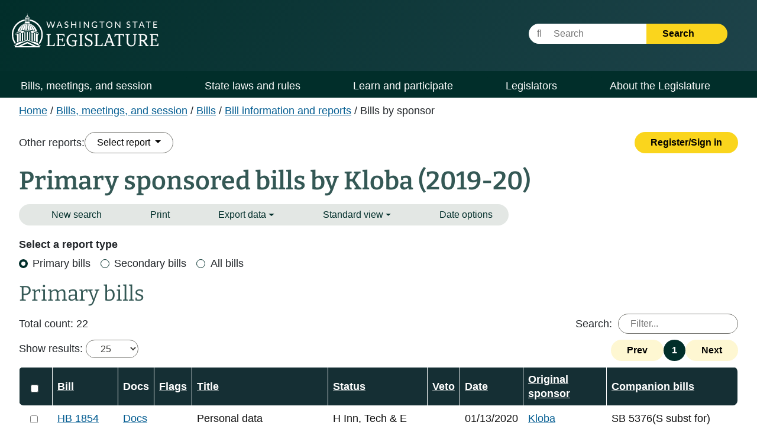

--- FILE ---
content_type: text/html; charset=utf-8
request_url: https://app.leg.wa.gov/bi/report/billsbysponsor/?biennium=2019-20&houseSponsorId=26168&sponsorType=house&billsBySponsorReportType=primarybills&hasCompanionBills=false
body_size: 207959
content:
<!DOCTYPE html>
<html lang="en-us">
<head>
    <base href="/bi/" />
    <!--Blazor:{"type":"server","prerenderId":"4cca7b14ff7b49b683871c7dff9161a4","key":{"locationHash":"77D12F14A8105320B1AAED6AE7E689DA0EC4483270A645E84079EAA0FFDF550D:0","formattedComponentKey":""},"sequence":0,"descriptor":"CfDJ8L5/Cj4O3UpLqN514V1UJrCSWokT6oNpi\u002BIZRCjsuBRX2EXRYI\u002BbDR/FMhMP6lRNaohh5L2SfIRn9YJEd/3FVcoPqQK/T3a8/\u002BGmaeP\u002BQVrSi3Vs7WPtRJHtoF/ZTu6lBn9HRl/WHiZ0EF\u002Bwaz\u002BX36RiDjfbAOYqrWC\u002BWq6YDXfS3wBYYtL0SNuhgHBMhK43w5zdSqPxK9gcmQ0iToZhhYavVN4tsYewbjJrQf1xv/oZtJc7rXTAHQPtozlU37mPLWfI6bSfw3gekRCxrQGQf47I4iX\u002BTuIxcIF2pfIuf9gLfodG5ekpdOshWKP8O9XXQDhuAM3o9nk9w9TeQY\u002B4wlQwF3pFaTSd\u002BL/weno8IKybItM5IeBhS5AqKbAa5\u002B3dAQIiNMlV8HM5xHLByQjPqbc8SB5H2V2An/HlJ73uen\u002BaHORbYNIyojeHbadysIN8V/2zbcqaJsYyiHZKiKfDTTfJL0ckL2ijD1zam8os8BLzzq5y8Qagi2d577I9qRrIdQQIYonwtcheGxB4\u002By3GcCKJpxbfI7Hk31wxgbWQKyEs\u002BeEGjuOQRiCJPeYLk8/013WUVqqZPoP3FQ5yMnWxljM="}--><!--Blazor:{"prerenderId":"4cca7b14ff7b49b683871c7dff9161a4"}-->

    <meta charset="utf-8" />
    <meta name="viewport" content="width=device-width, initial-scale=1.0" />
    <title>Detailed Legislative Reports</title>

    <meta http-equiv="X-UA-Compatible" content="IE=EDGE" />

    <link rel="stylesheet" href="/bi/custom.css" />
    <link rel="stylesheet" href="/bi/css/site.min.css?v=wh_eYm7Pb9WtH5KboHQdjup8ZM5Oq6oSy7Bwxz3JVWc" />
    <link href="/bi/css/print.css" rel="stylesheet" media="print" />

    <link href="./rcl.css" rel="stylesheet" />
    <link rel="stylesheet" href="./_content/PublicWebsite.Shared.Components/styles/pw-global.css" />

    <noscript>
        <meta http-equiv="refresh" content="0;url=/bi/Home/NoScript" />
    </noscript>

    <script type="text/javascript" src="/ruxitagentjs_ICANVfhqrux_10327251022105625.js" data-dtconfig="rid=RID_-1646021324|rpid=-1337623761|domain=wa.gov|reportUrl=/rb_bf18608ouf|app=7ef0912e9fe01d74|owasp=1|featureHash=ICANVfhqrux|srsr=10000|rdnt=1|uxrgce=1|cuc=34ku8urp|mel=100000|dpvc=1|md=mdcc1=a#main ^rb main ^rb div.d-flex.flex-row ^rb div.col-sm-6.col-md-5.d-flex.justify-content-end ^rb div ^rb form ^rb span|lastModification=1765254201953|tp=500,50,0|srbbv=2|agentUri=/ruxitagentjs_ICANVfhqrux_10327251022105625.js"></script><script>(function(i,s,o,g,r,a,m){i['GoogleAnalyticsObject']=r;i[r]=i[r]||function(){(i[r].q=i[r].q||[]).push(arguments)},i[r].l=1*new Date();a=s.createElement(o),m=s.getElementsByTagName(o)[0];a.async=1;a.src=g;m.parentNode.insertBefore(a,m)})(window,document,'script','//www.google-analytics.com/analytics.js','ga');ga('create', 'UA-798075-3', 'wa.gov');ga('send', 'pageview');</script>
    
    <script>
        window.BASE_URL = '/bi/';
        function applyBase(url) {
            var base = BASE_URL.substring(0, BASE_URL.length - 1);
            if (!url.startsWith('/')) {
                url = '/' + url;
            }
            if (base && !url.startsWith(base)) {
                return base + url;
            }
            return url;
        }
    </script>

    
    <!-- Google tag (gtag.js) -->
    <script async src="https://www.googletagmanager.com/gtag/js?id=G-Z20714FF1P"></script>
    <script>
        window.dataLayer = window.dataLayer || [];
        function gtag(){dataLayer.push(arguments);}
        gtag('js', new Date());
        gtag('config', 'G-Z20714FF1P');
    </script>
    
</head>
<body>
    <div class="main-layout-container">
        <!--Blazor:{"type":"server","prerenderId":"f1efd5eda3ad4d17ae6e5727ae7d8a94","key":{"locationHash":"B15F5FE46C41D668AE505AC00D26381E8FE8FB597B63444FD35CB493DCA5C122:0","formattedComponentKey":""},"sequence":1,"descriptor":"CfDJ8L5/Cj4O3UpLqN514V1UJrCI6pk7Nx1X422G1wk1RWNq/LVXubo0b3ZU3jTG9y\u002BHW/RN0TUWB5EAQvObeakEBR5dX5/F\u002Bczny7T/5BbT1T/msHOgfS/tUD3gCyfPciUbaXfSmVNBwzvZCXcJyaJuqshokmuHbNUPgOymx0j8yGT5XZvzgnvYhmJ8QfrJRTms\u002BY\u002BAOfDuWLiruxQz2KO6KrryBOM4sXEHiysqyB7vXbJ83lEYS/SQ/OtruLxeo\u002BsAlfDaR3PhOwOpR6DXzzzKPSZee7DBowvE0MNBviS2nU4eYhh7SEJfEMyblBm/EDg9DC86nHQ3I4BQo2n3NBs39VVBh4\u002BjFMnGDY1vKW4un1EWQ8tWMqJj6dPaSIYo6SC2hJpOf31bg0kDFvVK6Rb0HtaKlSS4bvE4dbhiFDxiJP3x0rc8f3N85BAy4o7c8Ru4ORdAM\u002Bpk58TSc7vQuHSvA7ib2Qxwcr4bm\u002Bg83IYxyBMrNns3OMOZ7RzMlrJ1Dip2NrHKrBtdUEdigQNRuwTTFCnYxhavIWllgN3h1qWUf/O4UI5Qk86o3aTBoDGIozvcRxCdj4Dt55vIlsb1DtQiXMQ="}--><!--Blazor:{"prerenderId":"f1efd5eda3ad4d17ae6e5727ae7d8a94"}-->
        <!--Blazor:{"type":"server","prerenderId":"386abba3e4bb4331910a6b86bc2747b8","key":{"locationHash":"DAD593D055482EE076BC9DF6FF89176EBBCFC42D68076D121ADD5E2F26C5F8B2:0","formattedComponentKey":""},"sequence":2,"descriptor":"CfDJ8L5/Cj4O3UpLqN514V1UJrBlXeHL4ubxDUYhu8BBwrQ\u002BfPfcfp2OPS7ZnC80hJfSTByGF3GZiUtyFfOg6ajXQXcFYJgytZSaBcQQEy3pK7sNZ60yLh1Twums1AFHKo89dRPx5BgbdccJSV5ER\u002B/lnNWwqgyyq9mw0xjwSXYU8j5AtF0X2L6lAVLDPe75lnqCboNaLBTFYOC\u002Bloj8n5fyIEvdtLcHTfOFbsQ/FWfeqC2U4w3b8BknrVAGqi968z7gWnxMlkiGOmVIT7KpqGTNniw6BfqzHUIAdV5e8HEf7\u002BOtTVQZEaQCD9a60KevuXx7JoIM6ktaGNmWY\u002BbAwx83u49ZRT50nvOtQpm81zHYytcyf5SDuvb2OroQrVkGIBJaz1wOoPOBS0/uIskojPQpbOi7ec8f1gdB5j9b5hMFzRjlZ\u002B9FU8eBaJQc4W9oezISefRjI0IxXMFsToWL7qgmtgAn4/SNcs0ImRThnb1SCkBoGJnSLcVnEpqc69/TMlC80zYP\u002BJ62O2hWWI5dM\u002B01XYY3/mKRcdBIoq5vRRnuIadkQVuYAokEy2Uu3YjkCYmTJqQ4uUxEJ1vxP\u002B89vIicbEA="}--><div class="pw-header-component" b-941zr87zcj><header b-941zr87zcj><div id="menu-open" b-941zr87zcj><button onclick="Navigation.openMenu();" b-941zr87zcj><i class="fa-solid fa-bars" b-941zr87zcj></i> <span b-941zr87zcj>Menu</span></button></div>
        <div class="row g-0" b-941zr87zcj><div class="col-4" b-941zr87zcj><a href="https://leg.wa.gov" b-941zr87zcj><img src="_content/PublicWebsite.Shared.Components/images/logo.svg" class="page-logo" alt="Washington State Legislature Home" id="logo" b-941zr87zcj></a></div>
            <div class="col-8" b-941zr87zcj><div id="siteSearch" class="float-end" b-941zr87zcj><div class="input-group" b-941zr87zcj><label class="visually-hidden" for="headerSearchTerm" b-941zr87zcj>Website Search Term</label>
                        <input type="text" id="headerSearchTerm" class="input-text search-term" placeholder="&#xF002;&nbsp;&nbsp;&nbsp;&nbsp;&nbsp;Search" b-941zr87zcj>
                        <button onclick="Navigation.siteSearch();" b-941zr87zcj>Search <i class="fa-solid fa-arrow-right" b-941zr87zcj></i></button></div></div>
                <div id="googleOptions" class="float-end" b-941zr87zcj><div id="googleTranslate" b-941zr87zcj></div></div></div></div></header></div>

<script type="text/javascript" src="//translate.google.com/translate_a/element.js?cb=googleTranslateElementInit" b-941zr87zcj></script><!--Blazor:{"prerenderId":"386abba3e4bb4331910a6b86bc2747b8"}-->
        <!--Blazor:{"type":"server","prerenderId":"dd259dfbd78e4aa59d2b6778d31be6cb","key":{"locationHash":"EC630D538378C36B07C5B8E023B2712EA53F2336E6F36AC0A2E3AF8FBB8A2C87:0","formattedComponentKey":""},"sequence":3,"descriptor":"CfDJ8L5/Cj4O3UpLqN514V1UJrDqkBwWSXccI7prFFbxYvgE6wmHtn6QuF9Xjh0O6l0FJBqJZK8e5y5RfMmdX3\u002BEuuLxzl\u002BnFRnFbSahchVN4X3oUGZnyy77lsZojtYrwrVJwPDCjzEjedPL7jlWWDKBpS1dHuditYdy3wtH05mllKKS4kX\u002BpSwshNeizrH0i5pwDGb6kZqo5tc3pqUBAVNNfrQsj2WNbvr0P0COB4c2cOoEfqvLca4MjElei3uFIXFW1gP3o9dG6nl2R4s4tpKXOVmm/KXEV\u002BTFJWR\u002Bjw8T8trlk/3hkZpuHsg\u002BwLDND2/7ItfbZea9MtAlU4lBBIjImwdFOB1LBVr5dSeyUxSb2xWBdlvKSzwlJkRMXkYPEGozNqDzotlWo86iUzLgx7a/HTX9AEElRvV74HDKJxYgUdJkN06kTBzBny6d0GQ8GoK1Oz4kHroYFHSSijf0IDHZo0Ovj7R9KgKKsyCkonR\u002BechMu9qjno5Nb3SREnfQlD6pbCjkVRHaudt\u002BdScnB61Ef17qccqj6aYeS0JlYflshrFwAHdK5tF9nkrVN/2E2sytZf4nnsTU2IT5XLPRXCvuW7U="}--><div class="pw-navbar-component" b-bu8pxafeas><nav b-bu8pxafeas><div id="menu-close" b-bu8pxafeas><div b-bu8pxafeas>
                Menu
            </div>
            <div b-bu8pxafeas><button onclick="Navigation.closeMenu();" b-bu8pxafeas><i class="fa-solid fa-xmark" b-bu8pxafeas></i>
                    <span b-bu8pxafeas>Menu</span></button></div></div>

        <div id="menu-tools" b-bu8pxafeas><div id="nav-google-container" b-bu8pxafeas></div>
            <div id="site-search" b-bu8pxafeas><div class="input-group" b-bu8pxafeas><label for="nav-searchterm" b-bu8pxafeas>Website Search Term</label>
                    <input type="text" id="nav-searchterm" placeholder="&#xF002;&nbsp;&nbsp;&nbsp;&nbsp;&nbsp;Search" b-bu8pxafeas>
                    <button onclick="Navigation.transferToSearchApp()" b-bu8pxafeas>Search <i class="fa-solid fa-arrow-right" b-bu8pxafeas></i></button></div></div></div>

        <ul class="level1" b-bu8pxafeas><li b-bu8pxafeas><span class="desktop-link " b-bu8pxafeas><a href="https://leg.wa.gov/bills-meetings-and-session/" class="dropdown-item" b-bu8pxafeas>Bills, meetings, and session</a>
                                <button class="level1" onclick="Navigation.showMenu(this)" aria-expanded="false" aria-label="Open or close &#x27;Bills, meetings, and session&#x27; sub-menu" aria-controls="level1-menu-0" id="level1-button-0" b-bu8pxafeas><i class="fa-solid fa-chevron-down" b-bu8pxafeas></i></button></span>
                            <span class="mobile-link" b-bu8pxafeas><a href="https://leg.wa.gov/bills-meetings-and-session/" b-bu8pxafeas>Bills, meetings, and session</a>
                                <button class="level1" onclick="Navigation.showMenu(this)" aria-label="Open or close &#x27;Bills, meetings, and session&#x27; sub-menu" aria-expanded="false" aria-controls="level1-menu-0" id="level1-button-0" b-bu8pxafeas><i class="fa-solid fa-chevron-down" b-bu8pxafeas></i></button></span><ul class="level2  " id="level1-menu-0" role="region" aria-labelledby="level1-button-0" b-bu8pxafeas><li class="level2-item" b-bu8pxafeas><div b-bu8pxafeas><div class="left-menu" b-bu8pxafeas><span b-bu8pxafeas><a href="https://leg.wa.gov/bills-meetings-and-session/bills/" target="_self" b-bu8pxafeas>Bills</a>
                                                                <button class="level2" onclick="Navigation.showSubmenu(this)" onmouseover="Navigation.showSubmenu(this, true)" aria-label="Open or close &#x27;Bills&#x27; sub-menu" aria-expanded="false" aria-controls="level2-menu-0" id="level2-button-0" b-bu8pxafeas><i class="fa-solid fa-chevron-right" b-bu8pxafeas></i></button></span></div>
                                                        <div class="right-menu" b-bu8pxafeas><ul class="level3" style="columns:2" id="level2-menu-0" role="region" aria-labelledby="level2-button-0" b-bu8pxafeas><li b-bu8pxafeas><a href="https://leg.wa.gov/bills-meetings-and-session/bills/how-to-track-a-bill/" target="_self" class="dropdown-item" b-bu8pxafeas>How to track a bill</a></li><li b-bu8pxafeas><a href="https://leg.wa.gov/bills-meetings-and-session/bills/how-to-comment-on-a-bill/" target="_self" class="dropdown-item" b-bu8pxafeas>How to comment on a bill</a></li><li b-bu8pxafeas><a href="https://leg.wa.gov/bills-meetings-and-session/bills/help-with-bills/" target="_self" class="dropdown-item" b-bu8pxafeas>Help with bills</a></li><li b-bu8pxafeas><a href="https://leg.wa.gov/bills-meetings-and-session/bills/data-and-statistics/" target="_self" class="dropdown-item" b-bu8pxafeas>Data and statistics</a></li><li b-bu8pxafeas><a href="https://app.leg.wa.gov/billinfo/prefiled" target="_self" class="dropdown-item" b-bu8pxafeas>Prefiled bills</a></li></ul></div></div></li><li class="level2-item" b-bu8pxafeas><div b-bu8pxafeas><div class="left-menu" b-bu8pxafeas><span b-bu8pxafeas><a href="https://app.leg.wa.gov/committeeschedules/" target="_self" b-bu8pxafeas>Meeting schedules</a></span></div>
                                                        <div class="right-menu" b-bu8pxafeas></div></div></li><li class="level2-item" b-bu8pxafeas><div b-bu8pxafeas><div class="left-menu" b-bu8pxafeas><span b-bu8pxafeas><a href="https://leg.wa.gov/bills-meetings-and-session/session/" target="_self" b-bu8pxafeas>Session</a>
                                                                <button class="level2" onclick="Navigation.showSubmenu(this)" onmouseover="Navigation.showSubmenu(this, true)" aria-label="Open or close &#x27;Session&#x27; sub-menu" aria-expanded="false" aria-controls="level2-menu-1" id="level2-button-1" b-bu8pxafeas><i class="fa-solid fa-chevron-right" b-bu8pxafeas></i></button></span></div>
                                                        <div class="right-menu" b-bu8pxafeas><ul class="level3" style="" id="level2-menu-1" role="region" aria-labelledby="level2-button-1" b-bu8pxafeas><li b-bu8pxafeas><a href="https://leg.wa.gov/bills-meetings-and-session/session/how-to-testify-at-a-committee-meeting/" target="_self" class="dropdown-item" b-bu8pxafeas>How to testify at a committee meeting</a></li><li b-bu8pxafeas><a href="https://leg.wa.gov/bills-meetings-and-session/session/session-documents/" target="_self" class="dropdown-item" b-bu8pxafeas>Session documents</a></li></ul></div></div></li><li class="level2-item" b-bu8pxafeas><div b-bu8pxafeas><div class="left-menu" b-bu8pxafeas><span b-bu8pxafeas><a href="https://app.leg.wa.gov/billinfo/initiatives" target="_self" b-bu8pxafeas>Initiatives and referenda</a></span></div>
                                                        <div class="right-menu" b-bu8pxafeas></div></div></li></ul></li><li b-bu8pxafeas><span class="desktop-link " b-bu8pxafeas><a href="https://leg.wa.gov/state-laws-and-rules/" class="dropdown-item" b-bu8pxafeas>State laws and rules</a>
                                <button class="level1" onclick="Navigation.showMenu(this)" aria-expanded="false" aria-label="Open or close &#x27;State laws and rules&#x27; sub-menu" aria-controls="level1-menu-1" id="level1-button-1" b-bu8pxafeas><i class="fa-solid fa-chevron-down" b-bu8pxafeas></i></button></span>
                            <span class="mobile-link" b-bu8pxafeas><a href="https://leg.wa.gov/state-laws-and-rules/" b-bu8pxafeas>State laws and rules</a>
                                <button class="level1" onclick="Navigation.showMenu(this)" aria-label="Open or close &#x27;State laws and rules&#x27; sub-menu" aria-expanded="false" aria-controls="level1-menu-1" id="level1-button-1" b-bu8pxafeas><i class="fa-solid fa-chevron-down" b-bu8pxafeas></i></button></span><ul class="level2  " id="level1-menu-1" role="region" aria-labelledby="level1-button-1" b-bu8pxafeas><li class="level2-item" b-bu8pxafeas><div b-bu8pxafeas><div class="left-menu" b-bu8pxafeas><span b-bu8pxafeas><a href="https://leg.wa.gov/state-laws-and-rules/washington-state-constitution/" target="_self" b-bu8pxafeas>Washington State Constitution</a></span></div>
                                                        <div class="right-menu" b-bu8pxafeas></div></div></li><li class="level2-item" b-bu8pxafeas><div b-bu8pxafeas><div class="left-menu" b-bu8pxafeas><span b-bu8pxafeas><a href="https://leg.wa.gov/state-laws-and-rules/state-laws-rcw/" target="_self" b-bu8pxafeas>State laws (RCW)</a>
                                                                <button class="level2" onclick="Navigation.showSubmenu(this)" onmouseover="Navigation.showSubmenu(this, true)" aria-label="Open or close &#x27;State laws (RCW)&#x27; sub-menu" aria-expanded="false" aria-controls="level2-menu-2" id="level2-button-2" b-bu8pxafeas><i class="fa-solid fa-chevron-right" b-bu8pxafeas></i></button></span></div>
                                                        <div class="right-menu" b-bu8pxafeas><ul class="level3" style="" id="level2-menu-2" role="region" aria-labelledby="level2-button-2" b-bu8pxafeas><li b-bu8pxafeas><a href="https://leg.wa.gov/state-laws-and-rules/state-laws-rcw/session-laws/" target="_self" class="dropdown-item" b-bu8pxafeas>Session laws</a></li><li b-bu8pxafeas><a href="https://leg.wa.gov/state-laws-and-rules/state-laws-rcw/past-versions-of-state-laws/" target="_self" class="dropdown-item" b-bu8pxafeas>Past versions of state laws</a></li><li b-bu8pxafeas><a href="https://leg.wa.gov/state-laws-and-rules/state-laws-rcw/help-with-state-laws/" target="_self" class="dropdown-item" b-bu8pxafeas>Help with state laws</a></li></ul></div></div></li><li class="level2-item" b-bu8pxafeas><div b-bu8pxafeas><div class="left-menu" b-bu8pxafeas><span b-bu8pxafeas><a href="https://leg.wa.gov/state-laws-and-rules/state-rules-wac/" target="_self" b-bu8pxafeas>State rules (WAC)</a>
                                                                <button class="level2" onclick="Navigation.showSubmenu(this)" onmouseover="Navigation.showSubmenu(this, true)" aria-label="Open or close &#x27;State rules (WAC)&#x27; sub-menu" aria-expanded="false" aria-controls="level2-menu-3" id="level2-button-3" b-bu8pxafeas><i class="fa-solid fa-chevron-right" b-bu8pxafeas></i></button></span></div>
                                                        <div class="right-menu" b-bu8pxafeas><ul class="level3" style="" id="level2-menu-3" role="region" aria-labelledby="level2-button-3" b-bu8pxafeas><li b-bu8pxafeas><a href="https://leg.wa.gov/state-laws-and-rules/state-rules-wac/past-versions-of-state-rules/" target="_self" class="dropdown-item" b-bu8pxafeas>Past versions of state rules</a></li></ul></div></div></li><li class="level2-item" b-bu8pxafeas><div b-bu8pxafeas><div class="left-menu" b-bu8pxafeas><span b-bu8pxafeas><a href="https://leg.wa.gov/state-laws-and-rules/washington-state-register/" target="_self" b-bu8pxafeas>Washington State Register</a>
                                                                <button class="level2" onclick="Navigation.showSubmenu(this)" onmouseover="Navigation.showSubmenu(this, true)" aria-label="Open or close &#x27;Washington State Register&#x27; sub-menu" aria-expanded="false" aria-controls="level2-menu-4" id="level2-button-4" b-bu8pxafeas><i class="fa-solid fa-chevron-right" b-bu8pxafeas></i></button></span></div>
                                                        <div class="right-menu" b-bu8pxafeas><ul class="level3" style="" id="level2-menu-4" role="region" aria-labelledby="level2-button-4" b-bu8pxafeas><li b-bu8pxafeas><a href="https://leg.wa.gov/state-laws-and-rules/washington-state-register/rule-making-help/" target="_self" class="dropdown-item" b-bu8pxafeas>Rule-making help</a></li><li b-bu8pxafeas><a href="https://leg.wa.gov/state-laws-and-rules/washington-state-register/rule-making-activity/" target="_self" class="dropdown-item" b-bu8pxafeas>Rule-making activity</a></li></ul></div></div></li><li class="level2-item" b-bu8pxafeas><div b-bu8pxafeas><div class="left-menu" b-bu8pxafeas><span b-bu8pxafeas><a href="https://leg.wa.gov/state-laws-and-rules/washington-state-register/rule-making-help/rule-drafting-service-rds/" target="_self" b-bu8pxafeas>Rule Drafting Service (RDS)</a></span></div>
                                                        <div class="right-menu" b-bu8pxafeas></div></div></li></ul></li><li b-bu8pxafeas><span class="desktop-link " b-bu8pxafeas><a href="https://leg.wa.gov/learn-and-participate/" class="dropdown-item" b-bu8pxafeas>Learn and participate</a>
                                <button class="level1" onclick="Navigation.showMenu(this)" aria-expanded="false" aria-label="Open or close &#x27;Learn and participate&#x27; sub-menu" aria-controls="level1-menu-2" id="level1-button-2" b-bu8pxafeas><i class="fa-solid fa-chevron-down" b-bu8pxafeas></i></button></span>
                            <span class="mobile-link" b-bu8pxafeas><a href="https://leg.wa.gov/learn-and-participate/" b-bu8pxafeas>Learn and participate</a>
                                <button class="level1" onclick="Navigation.showMenu(this)" aria-label="Open or close &#x27;Learn and participate&#x27; sub-menu" aria-expanded="false" aria-controls="level1-menu-2" id="level1-button-2" b-bu8pxafeas><i class="fa-solid fa-chevron-down" b-bu8pxafeas></i></button></span><ul class="level2  " id="level1-menu-2" role="region" aria-labelledby="level1-button-2" b-bu8pxafeas><li class="level2-item" b-bu8pxafeas><div b-bu8pxafeas><div class="left-menu" b-bu8pxafeas><span b-bu8pxafeas><a href="https://leg.wa.gov/learn-and-participate/civic-education-programs/" target="_self" b-bu8pxafeas>Civic education programs</a>
                                                                <button class="level2" onclick="Navigation.showSubmenu(this)" onmouseover="Navigation.showSubmenu(this, true)" aria-label="Open or close &#x27;Civic education programs&#x27; sub-menu" aria-expanded="false" aria-controls="level2-menu-5" id="level2-button-5" b-bu8pxafeas><i class="fa-solid fa-chevron-right" b-bu8pxafeas></i></button></span></div>
                                                        <div class="right-menu" b-bu8pxafeas><ul class="level3" style="" id="level2-menu-5" role="region" aria-labelledby="level2-button-5" b-bu8pxafeas><li b-bu8pxafeas><a href="https://leg.wa.gov/learn-and-participate/civic-education-programs/page-program/" target="_self" class="dropdown-item" b-bu8pxafeas>Page Program</a></li><li b-bu8pxafeas><a href="https://leg.wa.gov/learn-and-participate/civic-education-programs/internship-program/" target="_self" class="dropdown-item" b-bu8pxafeas>Internship Program</a></li><li b-bu8pxafeas><a href="https://leg.wa.gov/learn-and-participate/civic-education-programs/legislative-scholar-program/" target="_self" class="dropdown-item" b-bu8pxafeas>Legislative Scholar Program</a></li></ul></div></div></li><li class="level2-item" b-bu8pxafeas><div b-bu8pxafeas><div class="left-menu" b-bu8pxafeas><span b-bu8pxafeas><a href="https://leg.wa.gov/learn-and-participate/how-a-bill-becomes-a-law/" target="_self" b-bu8pxafeas>How a bill becomes a law</a></span></div>
                                                        <div class="right-menu" b-bu8pxafeas></div></div></li><li class="level2-item" b-bu8pxafeas><div b-bu8pxafeas><div class="left-menu" b-bu8pxafeas><span b-bu8pxafeas><a href="https://leg.wa.gov/learn-and-participate/how-to-participate-in-the-lawmaking-process/" target="_self" b-bu8pxafeas>How to participate in the lawmaking process</a></span></div>
                                                        <div class="right-menu" b-bu8pxafeas></div></div></li><li class="level2-item" b-bu8pxafeas><div b-bu8pxafeas><div class="left-menu" b-bu8pxafeas><span b-bu8pxafeas><a href="https://leg.wa.gov/learn-and-participate/educational-resources/" target="_self" b-bu8pxafeas>Educational resources</a>
                                                                <button class="level2" onclick="Navigation.showSubmenu(this)" onmouseover="Navigation.showSubmenu(this, true)" aria-label="Open or close &#x27;Educational resources&#x27; sub-menu" aria-expanded="false" aria-controls="level2-menu-6" id="level2-button-6" b-bu8pxafeas><i class="fa-solid fa-chevron-right" b-bu8pxafeas></i></button></span></div>
                                                        <div class="right-menu" b-bu8pxafeas><ul class="level3" style="columns:2" id="level2-menu-6" role="region" aria-labelledby="level2-button-6" b-bu8pxafeas><li b-bu8pxafeas><a href="https://leg.wa.gov/learn-and-participate/educational-resources/classroom-and-learning-materials/" target="_self" class="dropdown-item" b-bu8pxafeas>Classroom and learning materials</a></li><li b-bu8pxafeas><a href="https://leg.wa.gov/learn-and-participate/educational-resources/legislative-documents-in-alphabetical-order/" target="_self" class="dropdown-item" b-bu8pxafeas>Legislative documents in alphabetical order</a></li><li b-bu8pxafeas><a href="https://leg.wa.gov/learn-and-participate/educational-resources/pension-education/" target="_self" class="dropdown-item" b-bu8pxafeas>Pension education</a></li><li b-bu8pxafeas><a href="https://leg.wa.gov/learn-and-participate/educational-resources/state-symbols/" target="_self" class="dropdown-item" b-bu8pxafeas>State symbols</a></li><li b-bu8pxafeas><a href="https://leg.wa.gov/learn-and-participate/educational-resources/civics-organizations/" target="_self" class="dropdown-item" b-bu8pxafeas>Civics organizations</a></li></ul></div></div></li><li class="level2-item" b-bu8pxafeas><div b-bu8pxafeas><div class="left-menu" b-bu8pxafeas><span b-bu8pxafeas><a href="https://fiscal.wa.gov/" target="_blank" b-bu8pxafeas>State budgets (fiscal.wa.gov)</a></span></div>
                                                        <div class="right-menu" b-bu8pxafeas></div></div></li><li class="level2-item" b-bu8pxafeas><div b-bu8pxafeas><div class="left-menu" b-bu8pxafeas><span b-bu8pxafeas><a href="https://leg.wa.gov/learn-and-participate/glossary/" target="_self" b-bu8pxafeas>Glossary of legislative terms</a></span></div>
                                                        <div class="right-menu" b-bu8pxafeas></div></div></li></ul></li><li b-bu8pxafeas><span class="desktop-link " b-bu8pxafeas><a href="https://leg.wa.gov/legislators/" class="dropdown-item" b-bu8pxafeas>Legislators</a>
                                <button class="level1" onclick="Navigation.showMenu(this)" aria-expanded="false" aria-label="Open or close &#x27;Legislators&#x27; sub-menu" aria-controls="level1-menu-3" id="level1-button-3" b-bu8pxafeas><i class="fa-solid fa-chevron-down" b-bu8pxafeas></i></button></span>
                            <span class="mobile-link" b-bu8pxafeas><a href="https://leg.wa.gov/legislators/" b-bu8pxafeas>Legislators</a>
                                <button class="level1" onclick="Navigation.showMenu(this)" aria-label="Open or close &#x27;Legislators&#x27; sub-menu" aria-expanded="false" aria-controls="level1-menu-3" id="level1-button-3" b-bu8pxafeas><i class="fa-solid fa-chevron-down" b-bu8pxafeas></i></button></span><ul class="level2  " id="level1-menu-3" role="region" aria-labelledby="level1-button-3" b-bu8pxafeas><li class="level2-item" b-bu8pxafeas><div b-bu8pxafeas><div class="left-menu" b-bu8pxafeas><span b-bu8pxafeas><a href="https://app.leg.wa.gov/districtfinder" target="_self" b-bu8pxafeas>District Finder</a></span></div>
                                                        <div class="right-menu" b-bu8pxafeas></div></div></li><li class="level2-item" b-bu8pxafeas><div b-bu8pxafeas><div class="left-menu" b-bu8pxafeas><span b-bu8pxafeas><a href="https://leg.wa.gov/legislators/legislator-directories/" target="_self" b-bu8pxafeas>Legislator directories</a></span></div>
                                                        <div class="right-menu" b-bu8pxafeas></div></div></li><li class="level2-item" b-bu8pxafeas><div b-bu8pxafeas><div class="left-menu" b-bu8pxafeas><span b-bu8pxafeas><a href="https://leg.wa.gov/legislators/how-to-send-a-message-to-a-legislator/" target="_self" b-bu8pxafeas>How to send a message to a legislator</a></span></div>
                                                        <div class="right-menu" b-bu8pxafeas></div></div></li><li class="level2-item" b-bu8pxafeas><div b-bu8pxafeas><div class="left-menu" b-bu8pxafeas><span b-bu8pxafeas><a href="https://leg.wa.gov/legislators/house-and-senate-class-photos/" target="_self" b-bu8pxafeas>House and Senate class photos</a>
                                                                <button class="level2" onclick="Navigation.showSubmenu(this)" onmouseover="Navigation.showSubmenu(this, true)" aria-label="Open or close &#x27;House and Senate class photos&#x27; sub-menu" aria-expanded="false" aria-controls="level2-menu-7" id="level2-button-7" b-bu8pxafeas><i class="fa-solid fa-chevron-right" b-bu8pxafeas></i></button></span></div>
                                                        <div class="right-menu" b-bu8pxafeas><ul class="level3" style="" id="level2-menu-7" role="region" aria-labelledby="level2-button-7" b-bu8pxafeas><li b-bu8pxafeas><a href="https://leg.wa.gov/legislators/house-and-senate-class-photos/house-class-photos/" target="_self" class="dropdown-item" b-bu8pxafeas>House Class Photos</a></li><li b-bu8pxafeas><a href="https://leg.wa.gov/legislators/house-and-senate-class-photos/senate-class-photos/" target="_self" class="dropdown-item" b-bu8pxafeas>Senate Class Photos</a></li></ul></div></div></li></ul></li><li b-bu8pxafeas><span class="desktop-link " b-bu8pxafeas><a href="https://leg.wa.gov/about-the-legislature/" class="dropdown-item" b-bu8pxafeas>About the Legislature</a>
                                <button class="level1" onclick="Navigation.showMenu(this)" aria-expanded="false" aria-label="Open or close &#x27;About the Legislature&#x27; sub-menu" aria-controls="level1-menu-4" id="level1-button-4" b-bu8pxafeas><i class="fa-solid fa-chevron-down" b-bu8pxafeas></i></button></span>
                            <span class="mobile-link" b-bu8pxafeas><a href="https://leg.wa.gov/about-the-legislature/" b-bu8pxafeas>About the Legislature</a>
                                <button class="level1" onclick="Navigation.showMenu(this)" aria-label="Open or close &#x27;About the Legislature&#x27; sub-menu" aria-expanded="false" aria-controls="level1-menu-4" id="level1-button-4" b-bu8pxafeas><i class="fa-solid fa-chevron-down" b-bu8pxafeas></i></button></span><ul class="level2  " id="level1-menu-4" role="region" aria-labelledby="level1-button-4" b-bu8pxafeas><li class="level2-item" b-bu8pxafeas><div b-bu8pxafeas><div class="left-menu" b-bu8pxafeas><span b-bu8pxafeas><a href="https://leg.wa.gov/about-the-legislature/house-of-representatives/" target="_self" b-bu8pxafeas>House of Representatives</a>
                                                                <button class="level2" onclick="Navigation.showSubmenu(this)" onmouseover="Navigation.showSubmenu(this, true)" aria-label="Open or close &#x27;House of Representatives&#x27; sub-menu" aria-expanded="false" aria-controls="level2-menu-8" id="level2-button-8" b-bu8pxafeas><i class="fa-solid fa-chevron-right" b-bu8pxafeas></i></button></span></div>
                                                        <div class="right-menu" b-bu8pxafeas><ul class="level3" style="" id="level2-menu-8" role="region" aria-labelledby="level2-button-8" b-bu8pxafeas><li b-bu8pxafeas><a href="https://leg.wa.gov/about-the-legislature/house-of-representatives/house-administration/" target="_self" class="dropdown-item" b-bu8pxafeas>House Administration</a></li><li b-bu8pxafeas><a href="https://leg.wa.gov/about-the-legislature/house-of-representatives/office-of-program-research/" target="_self" class="dropdown-item" b-bu8pxafeas>Office of Program Research</a></li></ul></div></div></li><li class="level2-item" b-bu8pxafeas><div b-bu8pxafeas><div class="left-menu" b-bu8pxafeas><span b-bu8pxafeas><a href="https://leg.wa.gov/about-the-legislature/senate/" target="_self" b-bu8pxafeas>Senate</a>
                                                                <button class="level2" onclick="Navigation.showSubmenu(this)" onmouseover="Navigation.showSubmenu(this, true)" aria-label="Open or close &#x27;Senate&#x27; sub-menu" aria-expanded="false" aria-controls="level2-menu-9" id="level2-button-9" b-bu8pxafeas><i class="fa-solid fa-chevron-right" b-bu8pxafeas></i></button></span></div>
                                                        <div class="right-menu" b-bu8pxafeas><ul class="level3" style="" id="level2-menu-9" role="region" aria-labelledby="level2-button-9" b-bu8pxafeas><li b-bu8pxafeas><a href="https://leg.wa.gov/about-the-legislature/senate/senate-committee-services/" target="_self" class="dropdown-item" b-bu8pxafeas>Senate Committee Services</a></li><li b-bu8pxafeas><a href="https://leg.wa.gov/about-the-legislature/senate/schedules/" target="_self" class="dropdown-item" b-bu8pxafeas>Schedules</a></li><li b-bu8pxafeas><a href="https://leg.wa.gov/about-the-legislature/senate/leadership/" target="_self" class="dropdown-item" b-bu8pxafeas>Leadership</a></li><li b-bu8pxafeas><a href="https://leg.wa.gov/about-the-legislature/senate/administration/" target="_self" class="dropdown-item" b-bu8pxafeas>Administration</a></li></ul></div></div></li><li class="level2-item" b-bu8pxafeas><div b-bu8pxafeas><div class="left-menu" b-bu8pxafeas><span b-bu8pxafeas><a href="https://leg.wa.gov/about-the-legislature/committees/" target="_self" b-bu8pxafeas>Committees</a></span></div>
                                                        <div class="right-menu" b-bu8pxafeas></div></div></li><li class="level2-item" b-bu8pxafeas><div b-bu8pxafeas><div class="left-menu" b-bu8pxafeas><span b-bu8pxafeas><a href="https://leg.wa.gov/about-the-legislature/legislative-information-center/" target="_self" b-bu8pxafeas>Legislative Information Center</a></span></div>
                                                        <div class="right-menu" b-bu8pxafeas></div></div></li><li class="level2-item" b-bu8pxafeas><div b-bu8pxafeas><div class="left-menu" b-bu8pxafeas><span b-bu8pxafeas><a href="https://leg.wa.gov/about-the-legislature/legislative-agencies/" target="_self" b-bu8pxafeas>Legislative agencies</a>
                                                                <button class="level2" onclick="Navigation.showSubmenu(this)" onmouseover="Navigation.showSubmenu(this, true)" aria-label="Open or close &#x27;Legislative agencies&#x27; sub-menu" aria-expanded="false" aria-controls="level2-menu-10" id="level2-button-10" b-bu8pxafeas><i class="fa-solid fa-chevron-right" b-bu8pxafeas></i></button></span></div>
                                                        <div class="right-menu" b-bu8pxafeas><ul class="level3" style="columns:2" id="level2-menu-10" role="region" aria-labelledby="level2-button-10" b-bu8pxafeas><li b-bu8pxafeas><a href="https://leg.wa.gov/about-the-legislature/legislative-agencies/jlarc/" target="_self" class="dropdown-item" b-bu8pxafeas>Joint Legislative Audit and Review Committee (JLARC)</a></li><li b-bu8pxafeas><a href="https://leg.wa.gov/about-the-legislature/legislative-agencies/jtc/" target="_self" class="dropdown-item" b-bu8pxafeas>Joint Transportation Committee (JTC)</a></li><li b-bu8pxafeas><a href="https://leg.wa.gov/about-the-legislature/legislative-agencies/leb/" target="_self" class="dropdown-item" b-bu8pxafeas>Legislative Ethics Board (LEB)</a></li><li b-bu8pxafeas><a href="https://leg.wa.gov/about-the-legislature/legislative-agencies/leap/" target="_self" class="dropdown-item" b-bu8pxafeas>Legislative Evaluation and Accountability Program (LEAP) Committee</a></li><li b-bu8pxafeas><a href="https://leg.wa.gov/about-the-legislature/legislative-agencies/leg-tech/" target="_self" class="dropdown-item" b-bu8pxafeas>Legislative Service Center (LEG-TECH)</a></li><li b-bu8pxafeas><a href="https://lss.leg.wa.gov/" target="_blank" class="dropdown-item" b-bu8pxafeas>Legislative Support Services (LSS)</a></li><li b-bu8pxafeas><a href="https://leg.wa.gov/about-the-legislature/legislative-agencies/cro/" target="_self" class="dropdown-item" b-bu8pxafeas>Office of the Code Reviser (CRO)</a></li><li b-bu8pxafeas><a href="https://leg.wa.gov/about-the-legislature/legislative-agencies/osllr/" target="_self" class="dropdown-item" b-bu8pxafeas>Office of State Legislative Labor Relations (OSLLR)</a></li><li b-bu8pxafeas><a href="https://leg.wa.gov/about-the-legislature/legislative-agencies/osa/" target="_self" class="dropdown-item" b-bu8pxafeas>Office of the State Actuary (OSA)</a></li></ul></div></div></li><li class="level2-item" b-bu8pxafeas><div b-bu8pxafeas><div class="left-menu" b-bu8pxafeas><span b-bu8pxafeas><a href="https://leg.wa.gov/about-the-legislature/legislative-procedures/" target="_self" b-bu8pxafeas>Legislative procedures</a>
                                                                <button class="level2" onclick="Navigation.showSubmenu(this)" onmouseover="Navigation.showSubmenu(this, true)" aria-label="Open or close &#x27;Legislative procedures&#x27; sub-menu" aria-expanded="false" aria-controls="level2-menu-11" id="level2-button-11" b-bu8pxafeas><i class="fa-solid fa-chevron-right" b-bu8pxafeas></i></button></span></div>
                                                        <div class="right-menu" b-bu8pxafeas><ul class="level3" style="columns:2" id="level2-menu-11" role="region" aria-labelledby="level2-button-11" b-bu8pxafeas><li b-bu8pxafeas><a href="https://leg.wa.gov/about-the-legislature/legislative-procedures/house-rules/" target="_self" class="dropdown-item" b-bu8pxafeas>House rules</a></li><li b-bu8pxafeas><a href="https://leg.wa.gov/about-the-legislature/legislative-procedures/senate-rules/" target="_self" class="dropdown-item" b-bu8pxafeas>Senate rules</a></li><li b-bu8pxafeas><a href="https://leg.wa.gov/about-the-legislature/legislative-procedures/joint-rules/" target="_self" class="dropdown-item" b-bu8pxafeas>Joint rules</a></li><li b-bu8pxafeas><a href="https://leg.wa.gov/about-the-legislature/legislative-procedures/reeds-rules/" target="_self" class="dropdown-item" b-bu8pxafeas>Reed&#x27;s Rules</a></li><li b-bu8pxafeas><a href="https://leg.wa.gov/about-the-legislature/legislative-procedures/senate-emergency-parliamentary-rules/" target="_self" class="dropdown-item" b-bu8pxafeas>Senate emergency parliamentary rules</a></li><li b-bu8pxafeas><a href="https://leg.wa.gov/about-the-legislature/senate/administration/senate-committee-room-rules/" target="_self" class="dropdown-item" b-bu8pxafeas>Senate committee room rules</a></li><li b-bu8pxafeas><a href="https://leg.wa.gov/about-the-legislature/legislative-procedures/code-revisers-office-procedures/" target="_self" class="dropdown-item" b-bu8pxafeas>Code Reviser&#x27;s Office Procedures</a></li><li b-bu8pxafeas><a href="https://leg.wa.gov/about-the-legislature/legislative-procedures/ethics-board-rules/" target="_self" class="dropdown-item" b-bu8pxafeas>Ethics Board rules</a></li><li b-bu8pxafeas><a href="https://leg.wa.gov/state-laws-and-rules/washington-state-constitution/" target="_self" class="dropdown-item" b-bu8pxafeas>Washington State Constitution</a></li></ul></div></div></li><li class="level2-item" b-bu8pxafeas><div b-bu8pxafeas><div class="left-menu" b-bu8pxafeas><span b-bu8pxafeas><a href="https://leg.wa.gov/about-the-legislature/ethics/" target="_self" b-bu8pxafeas>Ethics</a>
                                                                <button class="level2" onclick="Navigation.showSubmenu(this)" onmouseover="Navigation.showSubmenu(this, true)" aria-label="Open or close &#x27;Ethics&#x27; sub-menu" aria-expanded="false" aria-controls="level2-menu-12" id="level2-button-12" b-bu8pxafeas><i class="fa-solid fa-chevron-right" b-bu8pxafeas></i></button></span></div>
                                                        <div class="right-menu" b-bu8pxafeas><ul class="level3" style="columns:2" id="level2-menu-12" role="region" aria-labelledby="level2-button-12" b-bu8pxafeas><li b-bu8pxafeas><a href="https://leg.wa.gov/about-the-legislature/ethics/ethics-advisory-opinions/" target="_self" class="dropdown-item" b-bu8pxafeas>Ethics advisory opinions</a></li><li b-bu8pxafeas><a href="https://leg.wa.gov/about-the-legislature/ethics/ethics-complaint-opinions/" target="_self" class="dropdown-item" b-bu8pxafeas>Ethics complaint opinions</a></li><li b-bu8pxafeas><a href="https://leg.wa.gov/about-the-legislature/ethics/ethics-alerts/" target="_self" class="dropdown-item" b-bu8pxafeas>Ethics alerts</a></li><li b-bu8pxafeas><a href="https://leg.wa.gov/about-the-legislature/ethics/ethics-reports/" target="_self" class="dropdown-item" b-bu8pxafeas>Ethics reports</a></li><li b-bu8pxafeas><a href="https://na4.documents.adobe.com/public/esignWidget?wid=CBFCIBAA3AAABLblqZhDBxzMxm9qEzn8gS4ZvtX5ndW2xR0OmlGlKuIpLSJqHtsZIL4IEUmhDnWTVk-tKJpo*" target="_blank" class="dropdown-item" b-bu8pxafeas>Ethics complaint form</a></li></ul></div></div></li><li class="level2-item" b-bu8pxafeas><div b-bu8pxafeas><div class="left-menu" b-bu8pxafeas><span b-bu8pxafeas><a href="https://leg.wa.gov/about-the-legislature/history-of-the-legislature/" target="_self" b-bu8pxafeas>History of the Legislature</a>
                                                                <button class="level2" onclick="Navigation.showSubmenu(this)" onmouseover="Navigation.showSubmenu(this, true)" aria-label="Open or close &#x27;History of the Legislature&#x27; sub-menu" aria-expanded="false" aria-controls="level2-menu-13" id="level2-button-13" b-bu8pxafeas><i class="fa-solid fa-chevron-right" b-bu8pxafeas></i></button></span></div>
                                                        <div class="right-menu" b-bu8pxafeas><ul class="level3" style="" id="level2-menu-13" role="region" aria-labelledby="level2-button-13" b-bu8pxafeas><li b-bu8pxafeas><a href="https://leg.wa.gov/about-the-legislature/history-of-the-legislature/enabling-act/" target="_self" class="dropdown-item" b-bu8pxafeas>Enabling Act</a></li><li b-bu8pxafeas><a href="https://leg.wa.gov/about-the-legislature/history-of-the-legislature/territorial-history/" target="_self" class="dropdown-item" b-bu8pxafeas>Territorial history</a></li><li b-bu8pxafeas><a href="https://leg.wa.gov/about-the-legislature/history-of-the-legislature/senate-presidents/" target="_self" class="dropdown-item" b-bu8pxafeas>Senate Presidents</a></li><li b-bu8pxafeas><a href="https://leg.wa.gov/about-the-legislature/history-of-the-legislature/preserving-capitol-furniture/" target="_self" class="dropdown-item" b-bu8pxafeas>Preserving Capitol furniture</a></li></ul></div></div></li></ul></li></ul>
        <div id="submenu-container" b-bu8pxafeas></div></nav></div><!--Blazor:{"prerenderId":"dd259dfbd78e4aa59d2b6778d31be6cb"}-->

        <div class="page">
            <main>
                <article>
                    


<div class="container-fluid">

    
<div class="breadcrumb">
    <a href="https://leg.wa.gov/">Home</a>
    <span>&nbsp;/&nbsp;</span><a class="link link-links" href="https://leg.wa.gov/bills-meetings-and-session/">Bills, meetings, and session</a>
    <span>&nbsp;/&nbsp;</span><a class="link link-links" href="https://leg.wa.gov/bills-meetings-and-session/bills/">Bills</a>
    <span>&nbsp;/&nbsp;</span><a href="./">Bill information and reports</a>
    <span>&nbsp;/&nbsp;</span><span>Bills by sponsor</span>
</div>


    
<div class="row mb-3">
    <div class="col-12 col-md-6 mt-2 mb-2">
        <div class="d-flex align-items-center gap-2">
            <span class="mb-0">Other reports:</span>
            <div id="other-reports-dropdown" class="dropdown">
                <button class="btn dropdown-toggle"
                        type="button"
                        data-bs-toggle="dropdown"
                        aria-expanded="false">
                    Select report
                </button>
                <ul class="dropdown-menu" role="menu">
                    <li><a class="dropdown-item" href="/bi/">Reports home</a></li>
                    <li><a class="dropdown-item" href="/billsummary">Bill summary</a></li>
                    <li><a class="dropdown-item" href="/bi/topicalindex">Topical index</a></li>
                    <li><a class="dropdown-item" href="/bi/SelectedBillTracking">Selected bill tracking</a></li>
                    <li><a class="dropdown-item" href="/bi/tld">Text of a legislative document</a></li>
                    <li><a class="dropdown-item" href="/bi/billsbysponsor">Bills by sponsor</a></li>
                    <li><a class="dropdown-item" href="/bi/rollcallsonabill">Roll calls on a bill</a></li>
                    <li><a class="dropdown-item" href="/bi/billsinandoutofcommittee">Bills in and out of committee</a></li>
                    <li><a class="dropdown-item" href="/bi/billsbycitation">Bills by citation</a></li>
                    <li><a class="dropdown-item" href="/bi/billstatus">Bill status report</a></li>
                    <li><a class="dropdown-item" href="/bi/companionbillreport">Companion bill report</a></li>
                    <li><a class="dropdown-item" href="/bi/selectedstep">Selected step report</a></li>
                    <li><a class="dropdown-item" href="/bi/legislativeactions">Legislative actions report</a></li>
                    <li><a class="dropdown-item" href="/bi/statisticalreport">Statistical report</a></li>
                    <li><a class="dropdown-item" href="/bi/paperhanging">Paper hanging report</a></li>
                    <li><a class="dropdown-item" href="/bi/leaderoffline">Leader offline report</a></li>
                </ul>
            </div>
        </div>
    </div>

    <div class="col-12 col-md-6 d-flex justify-content-md-end mt-2 mb-2">
        
<div class="account-button">
        <form method="get" action="/bi/MicrosoftIdentity/Account/SignIn">
            <button type="submit" class="btn btn-primary">Register/Sign in</button>
        </form>
</div>
    </div>
</div>






    <h1 id="reportTitle" class="mb-3">Primary sponsored bills by Kloba (2019-20)</h1>

    
<div class="btn-group" id="topMenu">
        <button type="button" class="btn btn-gray" id="newSearchButton">
            <div>
                <i class="fa-solid fa-magnifying-glass"></i>
                <span>New search</span>
            </div>
        </button>
    <button type="button" class="btn btn-gray" id="printButton">
        <div>
            <i class="fa-solid fa-print"></i>
            <span>Print</span>
        </div>
    </button>
    <div class="btn-group">
        <button type="button" class="btn btn-gray dropdown-toggle" data-bs-toggle="dropdown" id="exportButton">
            <div>
                <i class='fa-solid fa-file-arrow-down'></i> 
                <span>Export data</span>
            </div>
        </button>

        <ul class="dropdown-menu">
            <li>
                <a class="dropdown-item exportTableButton" href="#" id="ExcelExportButton">Excel</a>
            </li>
            <li>
                <a class="dropdown-item exportTableButton" href="#" id="CsvExportButton">CSV</a>
            </li>
            <li>
                <a class="dropdown-item exportTableButton" href="#" id="TextExportButton">Text</a>
            </li>
            <li>
                <a class="dropdown-item exportTableButton" href="#" id="WordExportButton">Word</a>
            </li>

        </ul>
    </div>
    <div class="btn-group">

        <button id="btnReportView" 
                type="button" 
                class="btn btn-gray dropdown-toggle" 
                data-bs-toggle="dropdown">
            <div>
                <i class="fa-solid fa-eye"></i>
                <span>Standard view</span>
            </div>
        </button>

        

<ul class="dropdown-menu" id="customViewDropdown">
    <li>
        <a class="dropdown-item selectable-report-view current-view" href="#">
            <i class="fa-solid fa-check"></i>
            Standard view
        </a>
    </li>


</ul>
    </div>
        <button id="btnToggleDateOptions" 
                class="btn btn-gray" 
                href="#dateOptions" 
                role="button" 
                data-bs-toggle="collapse" 
                aria-expanded="false" 
                aria-controls="dateOptions">
            <div>
                <i class="fa-solid fa-calendar-days"></i>
                <span>Date options</span>
            </div>
        </button>

</div>



    
<div class="collapse mt-3 mb-3 d-print-none" id="dateOptions">
    <div class="row">
        <div class="col">
            <div class="reportDateOptionsComponent me-2 mt-1">
                <label for="dateOptionsFilterType" class="visually-hidden">Filter Type</label>
                <select id="dateOptionsFilterType">
                    <option value="bold">Bold Bills</option>
                    <option value="list">List Only Bills</option>
                </select>
            </div>
            <div class="reportDateOptionsComponent me-2 mt-2 mb-1">
                with a status that has changed on or since
            </div>
            <div class="reportDateOptionsComponent me-2">
                <div class="input-group">
                    <input type="text" class="form-control" id="dateOptionDate" />
                    <button class="btn-outline" id="dateOptionsCalendar">
                        <i class="fa-solid fa-calendar-days" aria-hidden="true"></i>
                    </button>
                </div>
            </div>
            <div class="reportDateOptionsComponent me-2">
                <button id="dateOptionsButton" class="btn btn-primary">Update</button>
            </div>
            <div class="float-start">
                <button id="dateOptionsClearButton" class="btn btn-primary">Reset</button>
            </div>
        </div>
    </div>

    <div class="clearfix"></div>

</div>



    <div class="report-filter-radios">
        <fieldset class="form-group">
    <legend>Select a report type</legend>
    <div>
        <div class="custom-control custom-control-inline custom-radio">
            <div class="form-check-label">
                <input type="radio" class="custom-control-input" name="reportType" id="optReportTypePrimaryBills" value="primarybills" data-sponsortypes="house,senate" >
                <label class="custom-control-label" for="optReportTypePrimaryBills">Primary bills</label>
            </div>
        </div>
        <div class="custom-control custom-control-inline custom-radio">
            <div class="form-check-label">
                <input type="radio" class="custom-control-input" name="reportType" id="optReportTypeSecondaryBills" value="secondarybills" data-sponsortypes="house,senate">
                <label class="custom-control-label" for="optReportTypeSecondaryBills">Secondary bills</label>
            </div>
        </div>
        <div class="custom-control custom-control-inline custom-radio">
            <div class="form-check-label">
                <input type="radio" class="custom-control-input" name="reportType" id="optReportTypeAllBills" value="allbills" data-sponsortypes="house,senate,committee,requester">
                <label class="custom-control-label" for="optReportTypeAllBills">All bills</label>
            </div>
        </div>

    </div>
</fieldset>
    </div>

    <div id="reportSubtitle" class="mb-3 hidden"></div>
    <div id="reportLoading">
        <img src="/bi/images/loading.gif" alt="report loading" />
    </div>

    <form class="mb-5 john" id="reportContent" action="/bi/Report/Combine" method="post">

        <input id="Biennium" name="Biennium" type="hidden" value="2019-20" />
        <input id="StandardReportViewName" name="StandardReportViewName" type="hidden" value="Bills" />
        <input data-val="true" data-val-required="The ReportType field is required." id="ReportType" name="ReportType" type="hidden" value="BillsBySponsor" />

        

<div id="reportWrapper">
            <div>


                    <h2 class="table-name">Primary bills</h2>


                <legtech-table id="billsTable-0" leg-paginate leg-page-size="25" enable-sorting="enable-sorting" default-page-size="25" no-data-message="No bills found">
                    <div class="count-and-filter">
                        <div>Total count: <span id="reportCount-0">22</span></div>
                        <div class="report-filter">
                            Search: <input name="name" leg-filter type="text" placeholder="Filter..." />
                        </div>
                    </div>
                    <table>
                        <thead>
                            <tr>
                                <th leg-disable-sort class="checkbox-column" leg-no-export>
                                    <div class="custom-control custom-checkbox custom-control-inline">
                                        <input type="checkbox" class="custom-control-input" value="" id="chkAll-0" onclick="report.checkAllReports(this);">
                                        <label class="custom-control-label visually-hidden" for="chkAll-0">Check all</label>
                                    </div>
                                </th>
                                    <th
                                        leg-type="number"
                                    >Bill</th>
                                    <th leg-no-export="true"
                                        leg-disable-sort="true"
                                    >Docs</th>
                                    <th
                                    >Flags</th>
                                    <th
                                    >Title</th>
                                    <th
                                    >Status</th>
                                    <th
                                    >Veto</th>
                                    <th
                                        leg-type="date"
                                    >Date</th>
                                    <th
                                    >Original sponsor</th>
                                    <th
                                    >Companion bills</th>
                            </tr>
                        </thead>
                        <tbody>


<tr class=" " data-leg-type="HB" data-bill-report="True" data-bill-number="1854" leg-value="checkbox">
    <td class="checkbox-column" leg-mobile-label="Selected:" leg-value="none">
        <div>

            <div class="custom-control custom-checkbox custom-control-inline">
                    <input type="checkbox" class="custom-control-input" value="1854-S2" id="1854-S2-120131" data-initiative="false" data-bill="true" />
                    <label class="custom-control-label visually-hidden" for="1854-S2-120131">Select 1854-S2-120131</label>
            </div>
        </div>
    </td>
            <td class="text-nowrap" leg-value="1854">
                <a href="https://app.leg.wa.gov/billsummary?BillNumber=1854&Year=2019&Initiative=False">HB 1854</a>
            </td>
            <td class="" leg-value="none">
                <a href="https://app.leg.wa.gov/bi/Tld/DocumentSearchResults/?name=1854&biennium=2019-20&documentType=1">Docs</a>
            </td>
            <td class="" leg-value="">
                
            </td>
            <td class="" leg-value="Personal data">
                Personal data
            </td>
            <td class="" leg-value="H Inn, Tech &amp;  E">
                H Inn, Tech &  E
            </td>
            <td class="" leg-value="">
                
            </td>
            <td class="" leg-value="2020/01/13">
                01/13/2020
            </td>
            <td class="" leg-value="Kloba">
                <a href="https://leg.wa.gov/legislators/member/26168">Kloba</a>
            </td>
            <td class="" leg-value="SB 5376(S subst for)">
                SB 5376(S subst for)
            </td>
</tr>

<tr class=" " data-leg-type="HB" data-bill-report="True" data-bill-number="1325" leg-value="checkbox">
    <td class="checkbox-column" leg-mobile-label="Selected:" leg-value="none">
        <div>

            <div class="custom-control custom-checkbox custom-control-inline">
                    <input type="checkbox" class="custom-control-input" value="1325-S" id="1325-S-120244" data-initiative="false" data-bill="true" />
                    <label class="custom-control-label visually-hidden" for="1325-S-120244">Select 1325-S-120244</label>
            </div>
        </div>
    </td>
            <td class="text-nowrap" leg-value="1325">
                <a href="https://app.leg.wa.gov/billsummary?BillNumber=1325&Year=2019&Initiative=False">ESHB 1325</a>
            </td>
            <td class="" leg-value="none">
                <a href="https://app.leg.wa.gov/bi/Tld/DocumentSearchResults/?name=1325&biennium=2019-20&documentType=1">Docs</a>
            </td>
            <td class="" leg-value="af#">
                af#
            </td>
            <td class="" leg-value="Personal delivery devices">
                Personal delivery devices
            </td>
            <td class="" leg-value="C 214 L 19     ">
                C 214 L 19     
            </td>
            <td class="" leg-value="">
                
            </td>
            <td class="" leg-value="2019/04/30">
                04/30/2019
            </td>
            <td class="" leg-value="Kloba">
                <a href="https://leg.wa.gov/legislators/member/26168">Kloba</a>
            </td>
            <td class="" leg-value="SB 5378(S Rules X)">
                SB 5378(S Rules X)
            </td>
</tr>

<tr class=" " data-leg-type="HB" data-bill-report="True" data-bill-number="1723" leg-value="checkbox">
    <td class="checkbox-column" leg-mobile-label="Selected:" leg-value="none">
        <div>

            <div class="custom-control custom-checkbox custom-control-inline">
                    <input type="checkbox" class="custom-control-input" value="1723-S" id="1723-S-120034" data-initiative="false" data-bill="true" />
                    <label class="custom-control-label visually-hidden" for="1723-S-120034">Select 1723-S-120034</label>
            </div>
        </div>
    </td>
            <td class="text-nowrap" leg-value="1723">
                <a href="https://app.leg.wa.gov/billsummary?BillNumber=1723&Year=2019&Initiative=False">ESHB 1723</a>
            </td>
            <td class="" leg-value="none">
                <a href="https://app.leg.wa.gov/bi/Tld/DocumentSearchResults/?name=1723&biennium=2019-20&documentType=1">Docs</a>
            </td>
            <td class="" leg-value="o">
                o
            </td>
            <td class="" leg-value="Active transp safety council">
                Active transp safety council
            </td>
            <td class="" leg-value="H Rules X">
                H Rules X
            </td>
            <td class="" leg-value="">
                
            </td>
            <td class="" leg-value="2020/01/21">
                01/21/2020
            </td>
            <td class="" leg-value="Kloba">
                <a href="https://leg.wa.gov/legislators/member/26168">Kloba</a>
            </td>
            <td class="" leg-value="SB 5710(S subst for)">
                SB 5710(S subst for)
            </td>
</tr>

<tr class=" " data-leg-type="HB" data-bill-report="True" data-bill-number="1880" leg-value="checkbox">
    <td class="checkbox-column" leg-mobile-label="Selected:" leg-value="none">
        <div>

            <div class="custom-control custom-checkbox custom-control-inline">
                    <input type="checkbox" class="custom-control-input" value="1880-S" id="1880-S-119866" data-initiative="false" data-bill="true" />
                    <label class="custom-control-label visually-hidden" for="1880-S-119866">Select 1880-S-119866</label>
            </div>
        </div>
    </td>
            <td class="text-nowrap" leg-value="1880">
                <a href="https://app.leg.wa.gov/billsummary?BillNumber=1880&Year=2019&Initiative=False">ESHB 1880</a>
            </td>
            <td class="" leg-value="none">
                <a href="https://app.leg.wa.gov/bi/Tld/DocumentSearchResults/?name=1880&biennium=2019-20&documentType=1">Docs</a>
            </td>
            <td class="" leg-value="">
                
            </td>
            <td class="" leg-value="Problem gambling task force">
                Problem gambling task force
            </td>
            <td class="" leg-value="H Rules X">
                H Rules X
            </td>
            <td class="" leg-value="">
                
            </td>
            <td class="" leg-value="2020/01/21">
                01/21/2020
            </td>
            <td class="" leg-value="Kloba">
                <a href="https://leg.wa.gov/legislators/member/26168">Kloba</a>
            </td>
            <td class="" leg-value="SB 5818(S Labor &amp; Commer)">
                SB 5818(S Labor & Commer)
            </td>
</tr>

<tr class=" " data-leg-type="HB" data-bill-report="True" data-bill-number="2676" leg-value="checkbox">
    <td class="checkbox-column" leg-mobile-label="Selected:" leg-value="none">
        <div>

            <div class="custom-control custom-checkbox custom-control-inline">
                    <input type="checkbox" class="custom-control-input" value="2676-S" id="2676-S-122841" data-initiative="false" data-bill="true" />
                    <label class="custom-control-label visually-hidden" for="2676-S-122841">Select 2676-S-122841</label>
            </div>
        </div>
    </td>
            <td class="text-nowrap" leg-value="2676">
                <a href="https://app.leg.wa.gov/billsummary?BillNumber=2676&Year=2019&Initiative=False">ESHB 2676</a>
            </td>
            <td class="" leg-value="none">
                <a href="https://app.leg.wa.gov/bi/Tld/DocumentSearchResults/?name=2676&biennium=2019-20&documentType=1">Docs</a>
            </td>
            <td class="" leg-value="af">
                af
            </td>
            <td class="" leg-value="Autonomous vehicle testing">
                Autonomous vehicle testing
            </td>
            <td class="" leg-value="C 182 L 20     ">
                C 182 L 20     
            </td>
            <td class="" leg-value="">
                
            </td>
            <td class="" leg-value="2020/03/27">
                03/27/2020
            </td>
            <td class="" leg-value="Kloba">
                <a href="https://leg.wa.gov/legislators/member/26168">Kloba</a>
            </td>
            <td class="" leg-value="SB 6659(S Transportation)">
                SB 6659(S Transportation)
            </td>
</tr>

<tr class=" " data-leg-type="HB" data-bill-report="True" data-bill-number="1253" leg-value="checkbox">
    <td class="checkbox-column" leg-mobile-label="Selected:" leg-value="none">
        <div>

            <div class="custom-control custom-checkbox custom-control-inline">
                    <input type="checkbox" class="custom-control-input" value="1253" id="1253-117802" data-initiative="false" data-bill="true" />
                    <label class="custom-control-label visually-hidden" for="1253-117802">Select 1253-117802</label>
            </div>
        </div>
    </td>
            <td class="text-nowrap" leg-value="1253">
                <a href="https://app.leg.wa.gov/billsummary?BillNumber=1253&Year=2019&Initiative=False">HB 1253</a>
            </td>
            <td class="" leg-value="none">
                <a href="https://app.leg.wa.gov/bi/Tld/DocumentSearchResults/?name=1253&biennium=2019-20&documentType=1">Docs</a>
            </td>
            <td class="" leg-value="f#">
                f#
            </td>
            <td class="" leg-value="Law enf. training timeline">
                Law enf. training timeline
            </td>
            <td class="" leg-value="H Approps">
                H Approps
            </td>
            <td class="" leg-value="">
                
            </td>
            <td class="" leg-value="2019/02/04">
                02/04/2019
            </td>
            <td class="" leg-value="Kloba">
                <a href="https://leg.wa.gov/legislators/member/26168">Kloba</a>
            </td>
            <td class="" leg-value="SB 5944(S Law &amp; Justice)">
                SB 5944(S Law & Justice)
            </td>
</tr>

<tr class=" " data-leg-type="HB" data-bill-report="True" data-bill-number="1999" leg-value="checkbox">
    <td class="checkbox-column" leg-mobile-label="Selected:" leg-value="none">
        <div>

            <div class="custom-control custom-checkbox custom-control-inline">
                    <input type="checkbox" class="custom-control-input" value="1999" id="1999-119433" data-initiative="false" data-bill="true" />
                    <label class="custom-control-label visually-hidden" for="1999-119433">Select 1999-119433</label>
            </div>
        </div>
    </td>
            <td class="text-nowrap" leg-value="1999">
                <a href="https://app.leg.wa.gov/billsummary?BillNumber=1999&Year=2019&Initiative=False">HB 1999</a>
            </td>
            <td class="" leg-value="none">
                <a href="https://app.leg.wa.gov/bi/Tld/DocumentSearchResults/?name=1999&biennium=2019-20&documentType=1">Docs</a>
            </td>
            <td class="" leg-value="f">
                f
            </td>
            <td class="" leg-value="Clean car standards &amp; prog.">
                Clean car standards & prog.
            </td>
            <td class="" leg-value="H Env &amp; Energy">
                H Env & Energy
            </td>
            <td class="" leg-value="">
                
            </td>
            <td class="" leg-value="2019/02/11">
                02/11/2019
            </td>
            <td class="" leg-value="Kloba">
                <a href="https://leg.wa.gov/legislators/member/26168">Kloba</a>
            </td>
            <td class="" leg-value="SB 5811(C  143 L 20)">
                SB 5811(C  143 L 20)
            </td>
</tr>

<tr class=" " data-leg-type="HB" data-bill-report="True" data-bill-number="2000" leg-value="checkbox">
    <td class="checkbox-column" leg-mobile-label="Selected:" leg-value="none">
        <div>

            <div class="custom-control custom-checkbox custom-control-inline">
                    <input type="checkbox" class="custom-control-input" value="2000" id="2000-119434" data-initiative="false" data-bill="true" />
                    <label class="custom-control-label visually-hidden" for="2000-119434">Select 2000-119434</label>
            </div>
        </div>
    </td>
            <td class="text-nowrap" leg-value="2000">
                <a href="https://app.leg.wa.gov/billsummary?BillNumber=2000&Year=2019&Initiative=False">HB 2000</a>
            </td>
            <td class="" leg-value="none">
                <a href="https://app.leg.wa.gov/bi/Tld/DocumentSearchResults/?name=2000&biennium=2019-20&documentType=1">Docs</a>
            </td>
            <td class="" leg-value="">
                
            </td>
            <td class="" leg-value="Female genital mutilation">
                Female genital mutilation
            </td>
            <td class="" leg-value="H Public Safety">
                H Public Safety
            </td>
            <td class="" leg-value="">
                
            </td>
            <td class="" leg-value="2019/02/11">
                02/11/2019
            </td>
            <td class="" leg-value="Kloba">
                <a href="https://leg.wa.gov/legislators/member/26168">Kloba</a>
            </td>
            <td class="" leg-value="">
                
            </td>
</tr>

<tr class=" " data-leg-type="HB" data-bill-report="True" data-bill-number="2046" leg-value="checkbox">
    <td class="checkbox-column" leg-mobile-label="Selected:" leg-value="none">
        <div>

            <div class="custom-control custom-checkbox custom-control-inline">
                    <input type="checkbox" class="custom-control-input" value="2046" id="2046-119545" data-initiative="false" data-bill="true" />
                    <label class="custom-control-label visually-hidden" for="2046-119545">Select 2046-119545</label>
            </div>
        </div>
    </td>
            <td class="text-nowrap" leg-value="2046">
                <a href="https://app.leg.wa.gov/billsummary?BillNumber=2046&Year=2019&Initiative=False">HB 2046</a>
            </td>
            <td class="" leg-value="none">
                <a href="https://app.leg.wa.gov/bi/Tld/DocumentSearchResults/?name=2046&biennium=2019-20&documentType=1">Docs</a>
            </td>
            <td class="" leg-value="f#">
                f#
            </td>
            <td class="" leg-value="Consumer data">
                Consumer data
            </td>
            <td class="" leg-value="H Inn, Tech &amp;  E">
                H Inn, Tech &  E
            </td>
            <td class="" leg-value="">
                
            </td>
            <td class="" leg-value="2019/02/14">
                02/14/2019
            </td>
            <td class="" leg-value="Kloba">
                <a href="https://leg.wa.gov/legislators/member/26168">Kloba</a>
            </td>
            <td class="" leg-value="">
                
            </td>
</tr>

<tr class=" " data-leg-type="HB" data-bill-report="True" data-bill-number="2281" leg-value="checkbox">
    <td class="checkbox-column" leg-mobile-label="Selected:" leg-value="none">
        <div>

            <div class="custom-control custom-checkbox custom-control-inline">
                    <input type="checkbox" class="custom-control-input" value="2281" id="2281-120799" data-initiative="false" data-bill="true" />
                    <label class="custom-control-label visually-hidden" for="2281-120799">Select 2281-120799</label>
            </div>
        </div>
    </td>
            <td class="text-nowrap" leg-value="2281">
                <a href="https://app.leg.wa.gov/billsummary?BillNumber=2281&Year=2019&Initiative=False">HB 2281</a>
            </td>
            <td class="" leg-value="none">
                <a href="https://app.leg.wa.gov/bi/Tld/DocumentSearchResults/?name=2281&biennium=2019-20&documentType=1">Docs</a>
            </td>
            <td class="" leg-value="fo">
                fo
            </td>
            <td class="" leg-value="Gambling/nonprofit orgs">
                Gambling/nonprofit orgs
            </td>
            <td class="" leg-value="H Rules C">
                H Rules C
            </td>
            <td class="" leg-value="">
                
            </td>
            <td class="" leg-value="2020/02/21">
                02/21/2020
            </td>
            <td class="" leg-value="Kloba">
                <a href="https://leg.wa.gov/legislators/member/26168">Kloba</a>
            </td>
            <td class="" leg-value="SB 6120(C  150 L 20)">
                SB 6120(C  150 L 20)
            </td>
</tr>

<tr class=" " data-leg-type="HB" data-bill-report="True" data-bill-number="2294" leg-value="checkbox">
    <td class="checkbox-column" leg-mobile-label="Selected:" leg-value="none">
        <div>

            <div class="custom-control custom-checkbox custom-control-inline">
                    <input type="checkbox" class="custom-control-input" value="2294" id="2294-120830" data-initiative="false" data-bill="true" />
                    <label class="custom-control-label visually-hidden" for="2294-120830">Select 2294-120830</label>
            </div>
        </div>
    </td>
            <td class="text-nowrap" leg-value="2294">
                <a href="https://app.leg.wa.gov/billsummary?BillNumber=2294&Year=2019&Initiative=False">HB 2294</a>
            </td>
            <td class="" leg-value="none">
                <a href="https://app.leg.wa.gov/bi/Tld/DocumentSearchResults/?name=2294&biennium=2019-20&documentType=1">Docs</a>
            </td>
            <td class="" leg-value="f">
                f
            </td>
            <td class="" leg-value="Health providers/assault">
                Health providers/assault
            </td>
            <td class="" leg-value="H Public Safety">
                H Public Safety
            </td>
            <td class="" leg-value="">
                
            </td>
            <td class="" leg-value="2020/01/13">
                01/13/2020
            </td>
            <td class="" leg-value="Kloba">
                <a href="https://leg.wa.gov/legislators/member/26168">Kloba</a>
            </td>
            <td class="" leg-value="">
                
            </td>
</tr>

<tr class=" " data-leg-type="HB" data-bill-report="True" data-bill-number="2485" leg-value="checkbox">
    <td class="checkbox-column" leg-mobile-label="Selected:" leg-value="none">
        <div>

            <div class="custom-control custom-checkbox custom-control-inline">
                    <input type="checkbox" class="custom-control-input" value="2485" id="2485-121181" data-initiative="false" data-bill="true" />
                    <label class="custom-control-label visually-hidden" for="2485-121181">Select 2485-121181</label>
            </div>
        </div>
    </td>
            <td class="text-nowrap" leg-value="2485">
                <a href="https://app.leg.wa.gov/billsummary?BillNumber=2485&Year=2019&Initiative=False">HB 2485</a>
            </td>
            <td class="" leg-value="none">
                <a href="https://app.leg.wa.gov/bi/Tld/DocumentSearchResults/?name=2485&biennium=2019-20&documentType=1">Docs</a>
            </td>
            <td class="" leg-value="f">
                f
            </td>
            <td class="" leg-value="Genetic data">
                Genetic data
            </td>
            <td class="" leg-value="H Rules R">
                H Rules R
            </td>
            <td class="" leg-value="">
                
            </td>
            <td class="" leg-value="2020/02/06">
                02/06/2020
            </td>
            <td class="" leg-value="Kloba">
                <a href="https://leg.wa.gov/legislators/member/26168">Kloba</a>
            </td>
            <td class="" leg-value="">
                
            </td>
</tr>

<tr class=" " data-leg-type="HB" data-bill-report="True" data-bill-number="2612" leg-value="checkbox">
    <td class="checkbox-column" leg-mobile-label="Selected:" leg-value="none">
        <div>

            <div class="custom-control custom-checkbox custom-control-inline">
                    <input type="checkbox" class="custom-control-input" value="2612" id="2612-121417" data-initiative="false" data-bill="true" />
                    <label class="custom-control-label visually-hidden" for="2612-121417">Select 2612-121417</label>
            </div>
        </div>
    </td>
            <td class="text-nowrap" leg-value="2612">
                <a href="https://app.leg.wa.gov/billsummary?BillNumber=2612&Year=2019&Initiative=False">HB 2612</a>
            </td>
            <td class="" leg-value="none">
                <a href="https://app.leg.wa.gov/bi/Tld/DocumentSearchResults/?name=2612&biennium=2019-20&documentType=1">Docs</a>
            </td>
            <td class="" leg-value="">
                
            </td>
            <td class="" leg-value="Marijuana system">
                Marijuana system
            </td>
            <td class="" leg-value="H HC/Wellness">
                H HC/Wellness
            </td>
            <td class="" leg-value="">
                
            </td>
            <td class="" leg-value="2020/01/16">
                01/16/2020
            </td>
            <td class="" leg-value="Kloba">
                <a href="https://leg.wa.gov/legislators/member/26168">Kloba</a>
            </td>
            <td class="" leg-value="">
                
            </td>
</tr>

<tr class=" " data-leg-type="HB" data-bill-report="True" data-bill-number="2739" leg-value="checkbox">
    <td class="checkbox-column" leg-mobile-label="Selected:" leg-value="none">
        <div>

            <div class="custom-control custom-checkbox custom-control-inline">
                    <input type="checkbox" class="custom-control-input" value="2739" id="2739-121752" data-initiative="false" data-bill="true" />
                    <label class="custom-control-label visually-hidden" for="2739-121752">Select 2739-121752</label>
            </div>
        </div>
    </td>
            <td class="text-nowrap" leg-value="2739">
                <a href="https://app.leg.wa.gov/billsummary?BillNumber=2739&Year=2019&Initiative=False">HB 2739</a>
            </td>
            <td class="" leg-value="none">
                <a href="https://app.leg.wa.gov/bi/Tld/DocumentSearchResults/?name=2739&biennium=2019-20&documentType=1">Docs</a>
            </td>
            <td class="" leg-value="af">
                af
            </td>
            <td class="" leg-value="Shared leave program">
                Shared leave program
            </td>
            <td class="" leg-value="C 6 L 20       ">
                C 6 L 20       
            </td>
            <td class="" leg-value="">
                
            </td>
            <td class="" leg-value="2020/03/17">
                03/17/2020
            </td>
            <td class="" leg-value="Kloba">
                <a href="https://leg.wa.gov/legislators/member/26168">Kloba</a>
            </td>
            <td class="" leg-value="">
                
            </td>
</tr>

<tr class=" " data-leg-type="HB" data-bill-report="True" data-bill-number="2740" leg-value="checkbox">
    <td class="checkbox-column" leg-mobile-label="Selected:" leg-value="none">
        <div>

            <div class="custom-control custom-checkbox custom-control-inline">
                    <input type="checkbox" class="custom-control-input" value="2740" id="2740-121753" data-initiative="false" data-bill="true" />
                    <label class="custom-control-label visually-hidden" for="2740-121753">Select 2740-121753</label>
            </div>
        </div>
    </td>
            <td class="text-nowrap" leg-value="2740">
                <a href="https://app.leg.wa.gov/billsummary?BillNumber=2740&Year=2019&Initiative=False">HB 2740</a>
            </td>
            <td class="" leg-value="none">
                <a href="https://app.leg.wa.gov/bi/Tld/DocumentSearchResults/?name=2740&biennium=2019-20&documentType=1">Docs</a>
            </td>
            <td class="" leg-value="f#">
                f#
            </td>
            <td class="" leg-value="Marijuana/employment">
                Marijuana/employment
            </td>
            <td class="" leg-value="H Labor &amp; Workpl">
                H Labor & Workpl
            </td>
            <td class="" leg-value="">
                
            </td>
            <td class="" leg-value="2020/01/20">
                01/20/2020
            </td>
            <td class="" leg-value="Kloba">
                <a href="https://leg.wa.gov/legislators/member/26168">Kloba</a>
            </td>
            <td class="" leg-value="">
                
            </td>
</tr>

<tr class=" " data-leg-type="HB" data-bill-report="True" data-bill-number="2839" leg-value="checkbox">
    <td class="checkbox-column" leg-mobile-label="Selected:" leg-value="none">
        <div>

            <div class="custom-control custom-checkbox custom-control-inline">
                    <input type="checkbox" class="custom-control-input" value="2839" id="2839-122005" data-initiative="false" data-bill="true" />
                    <label class="custom-control-label visually-hidden" for="2839-122005">Select 2839-122005</label>
            </div>
        </div>
    </td>
            <td class="text-nowrap" leg-value="2839">
                <a href="https://app.leg.wa.gov/billsummary?BillNumber=2839&Year=2019&Initiative=False">HB 2839</a>
            </td>
            <td class="" leg-value="none">
                <a href="https://app.leg.wa.gov/bi/Tld/DocumentSearchResults/?name=2839&biennium=2019-20&documentType=1">Docs</a>
            </td>
            <td class="" leg-value="">
                
            </td>
            <td class="" leg-value="Entertainment products">
                Entertainment products
            </td>
            <td class="" leg-value="H Commerce &amp; Gam">
                H Commerce & Gam
            </td>
            <td class="" leg-value="">
                
            </td>
            <td class="" leg-value="2020/01/24">
                01/24/2020
            </td>
            <td class="" leg-value="Kloba">
                <a href="https://leg.wa.gov/legislators/member/26168">Kloba</a>
            </td>
            <td class="" leg-value="">
                
            </td>
</tr>

<tr class=" " data-leg-type="HB" data-bill-report="True" data-bill-number="2844" leg-value="checkbox">
    <td class="checkbox-column" leg-mobile-label="Selected:" leg-value="none">
        <div>

            <div class="custom-control custom-checkbox custom-control-inline">
                    <input type="checkbox" class="custom-control-input" value="2844" id="2844-122051" data-initiative="false" data-bill="true" />
                    <label class="custom-control-label visually-hidden" for="2844-122051">Select 2844-122051</label>
            </div>
        </div>
    </td>
            <td class="text-nowrap" leg-value="2844">
                <a href="https://app.leg.wa.gov/billsummary?BillNumber=2844&Year=2019&Initiative=False">HB 2844</a>
            </td>
            <td class="" leg-value="none">
                <a href="https://app.leg.wa.gov/bi/Tld/DocumentSearchResults/?name=2844&biennium=2019-20&documentType=1">Docs</a>
            </td>
            <td class="" leg-value="">
                
            </td>
            <td class="" leg-value="Students w/seizure disorders">
                Students w/seizure disorders
            </td>
            <td class="" leg-value="H Education">
                H Education
            </td>
            <td class="" leg-value="">
                
            </td>
            <td class="" leg-value="2020/01/27">
                01/27/2020
            </td>
            <td class="" leg-value="Kloba">
                <a href="https://leg.wa.gov/legislators/member/26168">Kloba</a>
            </td>
            <td class="" leg-value="">
                
            </td>
</tr>

<tr class=" " data-leg-type="HB" data-bill-report="True" data-bill-number="1071" leg-value="checkbox">
    <td class="checkbox-column" leg-mobile-label="Selected:" leg-value="none">
        <div>

            <div class="custom-control custom-checkbox custom-control-inline">
                    <input type="checkbox" class="custom-control-input" value="1071-S" id="1071-S-119309" data-initiative="false" data-bill="true" />
                    <label class="custom-control-label visually-hidden" for="1071-S-119309">Select 1071-S-119309</label>
            </div>
        </div>
    </td>
            <td class="text-nowrap" leg-value="1071">
                <a href="https://app.leg.wa.gov/billsummary?BillNumber=1071&Year=2019&Initiative=False">SHB 1071</a>
            </td>
            <td class="" leg-value="none">
                <a href="https://app.leg.wa.gov/bi/Tld/DocumentSearchResults/?name=1071&biennium=2019-20&documentType=1">Docs</a>
            </td>
            <td class="" leg-value="af#d">
                af#d
            </td>
            <td class="" leg-value="Personal information">
                Personal information
            </td>
            <td class="" leg-value="C 241 L 19     ">
                C 241 L 19     
            </td>
            <td class="" leg-value="">
                
            </td>
            <td class="" leg-value="2019/05/07">
                05/07/2019
            </td>
            <td class="" leg-value="Kloba">
                <a href="https://leg.wa.gov/legislators/member/26168">Kloba</a>
            </td>
            <td class="" leg-value="SB 5064(S Rules X)">
                SB 5064(S Rules X)
            </td>
</tr>

<tr class=" " data-leg-type="HB" data-bill-report="True" data-bill-number="1163" leg-value="checkbox">
    <td class="checkbox-column" leg-mobile-label="Selected:" leg-value="none">
        <div>

            <div class="custom-control custom-checkbox custom-control-inline">
                    <input type="checkbox" class="custom-control-input" value="1163-S" id="1163-S-119864" data-initiative="false" data-bill="true" />
                    <label class="custom-control-label visually-hidden" for="1163-S-119864">Select 1163-S-119864</label>
            </div>
        </div>
    </td>
            <td class="text-nowrap" leg-value="1163">
                <a href="https://app.leg.wa.gov/billsummary?BillNumber=1163&Year=2019&Initiative=False">HB 1163</a>
            </td>
            <td class="" leg-value="none">
                <a href="https://app.leg.wa.gov/bi/Tld/DocumentSearchResults/?name=1163&biennium=2019-20&documentType=1">Docs</a>
            </td>
            <td class="" leg-value="o">
                o
            </td>
            <td class="" leg-value="Expanded learning opp. prgs.">
                Expanded learning opp. prgs.
            </td>
            <td class="" leg-value="H Approps">
                H Approps
            </td>
            <td class="" leg-value="">
                
            </td>
            <td class="" leg-value="2019/02/22">
                02/22/2019
            </td>
            <td class="" leg-value="Kloba">
                <a href="https://leg.wa.gov/legislators/member/26168">Kloba</a>
            </td>
            <td class="" leg-value="SB 5188(S EL/K-12)">
                SB 5188(S EL/K-12)
            </td>
</tr>

<tr class=" " data-leg-type="HB" data-bill-report="True" data-bill-number="1302" leg-value="checkbox">
    <td class="checkbox-column" leg-mobile-label="Selected:" leg-value="none">
        <div>

            <div class="custom-control custom-checkbox custom-control-inline">
                    <input type="checkbox" class="custom-control-input" value="1302-S" id="1302-S-119177" data-initiative="false" data-bill="true" />
                    <label class="custom-control-label visually-hidden" for="1302-S-119177">Select 1302-S-119177</label>
            </div>
        </div>
    </td>
            <td class="text-nowrap" leg-value="1302">
                <a href="https://app.leg.wa.gov/billsummary?BillNumber=1302&Year=2019&Initiative=False">SHB 1302</a>
            </td>
            <td class="" leg-value="none">
                <a href="https://app.leg.wa.gov/bi/Tld/DocumentSearchResults/?name=1302&biennium=2019-20&documentType=1">Docs</a>
            </td>
            <td class="" leg-value="fo">
                fo
            </td>
            <td class="" leg-value="Gambling self-exclusion">
                Gambling self-exclusion
            </td>
            <td class="" leg-value="C 213 L 19     ">
                C 213 L 19     
            </td>
            <td class="" leg-value="">
                
            </td>
            <td class="" leg-value="2019/04/30">
                04/30/2019
            </td>
            <td class="" leg-value="Kloba">
                <a href="https://leg.wa.gov/legislators/member/26168">Kloba</a>
            </td>
            <td class="" leg-value="SB 5416(S Rules X)">
                SB 5416(S Rules X)
            </td>
</tr>

<tr class=" " data-leg-type="HB" data-bill-report="True" data-bill-number="1370" leg-value="checkbox">
    <td class="checkbox-column" leg-mobile-label="Selected:" leg-value="none">
        <div>

            <div class="custom-control custom-checkbox custom-control-inline">
                    <input type="checkbox" class="custom-control-input" value="1370-S" id="1370-S-119392" data-initiative="false" data-bill="true" />
                    <label class="custom-control-label visually-hidden" for="1370-S-119392">Select 1370-S-119392</label>
            </div>
        </div>
    </td>
            <td class="text-nowrap" leg-value="1370">
                <a href="https://app.leg.wa.gov/billsummary?BillNumber=1370&Year=2019&Initiative=False">HB 1370</a>
            </td>
            <td class="" leg-value="none">
                <a href="https://app.leg.wa.gov/bi/Tld/DocumentSearchResults/?name=1370&biennium=2019-20&documentType=1">Docs</a>
            </td>
            <td class="" leg-value="fo">
                fo
            </td>
            <td class="" leg-value="Marijuana retailer training">
                Marijuana retailer training
            </td>
            <td class="" leg-value="H Approps">
                H Approps
            </td>
            <td class="" leg-value="">
                
            </td>
            <td class="" leg-value="2019/02/12">
                02/12/2019
            </td>
            <td class="" leg-value="Kloba">
                <a href="https://leg.wa.gov/legislators/member/26168">Kloba</a>
            </td>
            <td class="" leg-value="SB 5678(S Labor &amp; Commer)">
                SB 5678(S Labor & Commer)
            </td>
</tr>

<tr class=" " data-leg-type="HB" data-bill-report="True" data-bill-number="2742" leg-value="checkbox">
    <td class="checkbox-column" leg-mobile-label="Selected:" leg-value="none">
        <div>

            <div class="custom-control custom-checkbox custom-control-inline">
                    <input type="checkbox" class="custom-control-input" value="2742-S" id="2742-S-122708" data-initiative="false" data-bill="true" />
                    <label class="custom-control-label visually-hidden" for="2742-S-122708">Select 2742-S-122708</label>
            </div>
        </div>
    </td>
            <td class="text-nowrap" leg-value="2742">
                <a href="https://app.leg.wa.gov/billsummary?BillNumber=2742&Year=2019&Initiative=False">HB 2742</a>
            </td>
            <td class="" leg-value="none">
                <a href="https://app.leg.wa.gov/bi/Tld/DocumentSearchResults/?name=2742&biennium=2019-20&documentType=1">Docs</a>
            </td>
            <td class="" leg-value="">
                
            </td>
            <td class="" leg-value="Personal data">
                Personal data
            </td>
            <td class="" leg-value="H Approps">
                H Approps
            </td>
            <td class="" leg-value="">
                
            </td>
            <td class="" leg-value="2020/02/07">
                02/07/2020
            </td>
            <td class="" leg-value="Kloba">
                <a href="https://leg.wa.gov/legislators/member/26168">Kloba</a>
            </td>
            <td class="" leg-value="SB 6281(S subst for)">
                SB 6281(S subst for)
            </td>
</tr>                        </tbody>
                    </table>
                </legtech-table>
            
                <p class="mt-2">Total count: <span id="reportCount-0">22</span></p>

            </div>
</div>


        <div class="clearfix"></div>

        <div id="reportInfo" class="mt-2">
    <p>
        a Amended. $ Appropriation bill. f State fiscal note on file. d Department.<br />
        e Governor. b Joint Legislative Audit & Review Committee. o Other. # Local fiscal note on file.
    </p>
</div>
            
<div class="checked-items-options mt-3 d-print-none">
    <fieldset class="form-group mt-3 mb-3">
        <legend>Options for checked items:</legend>

          <div class="custom-control custom-control-inline custom-radio">
              <input type="radio" class="custom-control-input" name="optAction" id="optActionWord" value="word" checked>
              <label class="custom-control-label" for="optActionWord">Combine to word (.docx format)</label>
          </div>
   
        <div class="custom-control custom-control-inline custom-radio">
            <input type="radio" class="custom-control-input" name="optAction" id="optActionHtml" value="htm">
            <label class="custom-control-label" for="optActionHtml">
                Combine to browser (HTM)
            </label>
        </div>

            <div class="custom-control custom-control-inline custom-radio">
                <input type="radio" class="custom-control-input" name="optAction" id="optActionPdf" value="pdf">
                <label class="custom-control-label" for="optActionPdf">
                    Combine to PDF (official copy)
                </label>
            </div>

    </fieldset>

    <div id="optActionError" class="alert alert-danger hidden"></div>
    <a id="combineButton" class="btn btn-primary">Combine</a>
</div>


        <div class="row mt-5 mb-5" id="bottomNavLinks">
    <div class="col">
        <a href="https://leg.wa.gov">Legislative home page</a> | <a href="/bi/home/helpwithabbreviations">Help with abbreviations</a>
    </div>
</div>

    <input name="__RequestVerificationToken" type="hidden" value="CfDJ8L5_Cj4O3UpLqN514V1UJrCJdryV6HGaWtuNGGSb4YB1ouHBZxUxZ7oys5pBEQSWwhprfMrTa7e_YJ344bIadJ2vygNTVhiUedzKSlYAB2g7Bd6njehU8Sw_Sc7kaliiQQH4Fu8Pc_upNqy5eH9pGAQ" /></form>
</div>

                </article>
            </main>
        </div>

        <!--Blazor:{"type":"server","prerenderId":"f46dc956b88c4bb0a1cdb3787f99a99c","key":{"locationHash":"E33F06ED509FB229582D89487E3DEBECC591F80D36F0D29ABE1177843BFCC0F5:0","formattedComponentKey":""},"sequence":4,"descriptor":"CfDJ8L5/Cj4O3UpLqN514V1UJrAudryPzm8kNxUQ\u002BtamRxqn8/YYVSRPdEWM5ULpiG2gbDoLwtOCZmELH\u002BStlT/3TrMhG9YXW1aAlY/VXxAvXJiYcLGS1iyAyPJxPhdzEUodNfev2hfS0aFoJmi0Gh48vDmk2Z6EKq1rSeKpqw2gYULCY3OOMOQMt0swXZkf6nNaoNLk6BFNs9G\u002BrwvYHc9MVz9t8ydPh9tocbmvqTk\u002B9v1ehO7gvO6mU9ebtddKqUOr\u002Bx7MSmItni1dYub03njzUqYlWOiZgRJOtEOVtnfrERr91l4BkOytvp0pz48Tzpw2/0kl1k9raLnbB3IAyYxZeuq9iufcFSFre8Z7\u002BAyliRCjpHz\u002BaAiJPgysDQugQ/S5jxqGUfo2liBfd9mB9ZNelkeKCMhQd6q/dg5g\u002Bklo5rZ4AyT9sfrYzV4FyNxB8iHjSJb9qAqgrYDEkvD12WIwIXWYPkH/\u002BnmNf1RacesXxR1nypxfg3BKynJhqgW067KVyY/scx6Gi3Scu6RbJOo6PHb\u002Bp5qAuSdANJ3XT7g5GiY53YhKsywprrP8a11sk0PFlUB/L7/OQtM6H42PYe1zKk8="}--><div class="pw-footer-component" b-299ysbr2ti><footer b-299ysbr2ti><div class="main-footer row g-0" b-299ysbr2ti><div class="left-column col-12 col-lg-6" b-299ysbr2ti><h2 class="text-warning" b-299ysbr2ti>Legislative questions or comments</h2>
                <p b-299ysbr2ti>
                    Call the Legislative Hotline<br b-299ysbr2ti>
                    <a href="tel:18005626000" class="text-lg" b-299ysbr2ti>1-800-562-6000</a><br b-299ysbr2ti>
                    <span class="text-sm" b-299ysbr2ti>TTY for deaf/hard of hearing: <a href="tel:18008336388" b-299ysbr2ti>1-800-833-6388</a></span></p>
                <p b-299ysbr2ti><a href="/help" b-299ysbr2ti>Learn more about the Legislative Hotline</a></p></div>
            <div class="right-column col-12 col-lg-6" b-299ysbr2ti><div class="row" b-299ysbr2ti><div class="first-links-column col-12 col-lg-6" b-299ysbr2ti><ul b-299ysbr2ti><li b-299ysbr2ti><a class="footer-link" href="https://leg.wa.gov/studies-audits-and-reports/" aria-label="Studies, audits, and reports" b-299ysbr2ti>Studies, audits, and reports</a><ul b-299ysbr2ti><li class="footer-sublink-item" b-299ysbr2ti><a class="link" href="https://leg.wa.gov/studies-audits-and-reports/performance-audits/" aria-label="Performance audits" b-299ysbr2ti>Performance audits</a></li><li class="footer-sublink-item" b-299ysbr2ti><a class="link" href="https://leg.wa.gov/studies-audits-and-reports/actuarial-reporting/" aria-label="Actuarial reporting" b-299ysbr2ti>Actuarial reporting</a></li><li class="footer-sublink-item" b-299ysbr2ti><a class="link" href="https://leg.wa.gov/studies-audits-and-reports/transportation-studies-and-reports/" aria-label="Transportation studies and reports" b-299ysbr2ti>Transportation studies and reports</a></li><li class="footer-sublink-item" b-299ysbr2ti><a class="link" href="https://app.leg.wa.gov/reportstothelegislature" aria-label="Reports from outside organizations" b-299ysbr2ti>Reports from outside organizations</a></li><li class="footer-sublink-item" b-299ysbr2ti><a class="link" href="https://leg.wa.gov/studies-audits-and-reports/investigation-reports/" aria-label="Investigation reports" b-299ysbr2ti>Investigation reports</a></li></ul></li></ul></div>
                    <div class="second-links-column col-12 col-lg-6" b-299ysbr2ti><ul b-299ysbr2ti><li b-299ysbr2ti><a class="footer-link" href="https://leg.wa.gov/accessibility/" aria-label="Accessibility" b-299ysbr2ti>Accessibility</a></li><li b-299ysbr2ti><a class="footer-link" href="https://leg.wa.gov/jobs/" aria-label="Jobs" b-299ysbr2ti>Jobs</a></li><li b-299ysbr2ti><a class="footer-link" href="https://leg.wa.gov/public-records-requests/" aria-label="Public records requests" b-299ysbr2ti>Public records requests</a></li><li b-299ysbr2ti><a class="footer-link" href="https://leg.wa.gov/help/" aria-label="Site help" b-299ysbr2ti>Site help</a></li><li b-299ysbr2ti><a class="footer-link" href="https://leg.wa.gov/help/contact-us/" aria-label="Contact us" b-299ysbr2ti>Contact us</a></li><li b-299ysbr2ti><a class="footer-link" href="https://public.govdelivery.com/accounts/WALEG/subscriber/new" aria-label="Email updates (GovDelivery)" b-299ysbr2ti>Email updates (GovDelivery)</a></li></ul></div></div></div></div>

        <div class="bg-light-green" b-299ysbr2ti><div class="bottom-strip row g-0" b-299ysbr2ti><div class="left-column col-12 col-lg-6" b-299ysbr2ti><ul b-299ysbr2ti><li b-299ysbr2ti><a href="https://leg.wa.gov" b-299ysbr2ti><img src="_content/PublicWebsite.Shared.Components/images/logo.svg" alt="Washington State Legistlature logo of a ring surrounding the capital building dome and oculus" b-299ysbr2ti></a></li>
                        <li b-299ysbr2ti><a href="https://leg.wa.gov/disclaimer/" b-299ysbr2ti>Disclaimer</a></li>
                        <li b-299ysbr2ti><a href="https://leg.wa.gov/privacy-notice/" b-299ysbr2ti>Privacy Notice</a></li></ul></div>
                <div class="right-column col-12 col-lg-6" b-299ysbr2ti><p b-299ysbr2ti>&#xA9; Copyright 2026. All Rights Reserved.</p></div></div></div></footer></div><!--Blazor:{"prerenderId":"f46dc956b88c4bb0a1cdb3787f99a99c"}-->
    </div>

    <script src="/bi/lib/jquery/jquery.min.js"></script>

    



    <script src="/bi/js/site.min.js?v=1uBT_2TeQljufiXC58ZQ6IZvOLXSBEtseYkqzFk0NUI"></script>

    <script src="./_content/PublicWebsite.Shared.Components/js/navigation.js"></script>
    
    <script type="text/javascript">
        $(function() {
            WSL.Url.setRelativeRoot('/bi/');
        });
    </script>
    
    <script type="text/javascript">
        $(document).ready(function () {
            var model = {"reportTitle":"Primary sponsored bills by Kloba (2019-20)","reportView":{"name":"Bills","reportViewType":1,"columns":[{"id":1,"name":"Bill","dataColumnName":"ShortBillID","isEditable":false,"isStandardColumn":true,"sortType":3,"sortFunctionName":null,"includeInExport":true},{"id":2,"name":"Docs","dataColumnName":"Docs","isEditable":false,"isStandardColumn":true,"sortType":0,"sortFunctionName":null,"includeInExport":false},{"id":3,"name":"Flags","dataColumnName":"Flags","isEditable":false,"isStandardColumn":true,"sortType":1,"sortFunctionName":null,"includeInExport":true},{"id":4,"name":"Title","dataColumnName":"AbbrTitle","isEditable":false,"isStandardColumn":true,"sortType":1,"sortFunctionName":null,"includeInExport":true},{"id":5,"name":"Status","dataColumnName":"StatusTitle","isEditable":false,"isStandardColumn":true,"sortType":1,"sortFunctionName":null,"includeInExport":true},{"id":6,"name":"Veto","dataColumnName":"Veto","isEditable":false,"isStandardColumn":true,"sortType":1,"sortFunctionName":null,"includeInExport":true},{"id":7,"name":"Date","dataColumnName":"LastActionDate","isEditable":false,"isStandardColumn":true,"sortType":2,"sortFunctionName":null,"includeInExport":true},{"id":8,"name":"Original sponsor","dataColumnName":"OriginalSponsorName","isEditable":false,"isStandardColumn":true,"sortType":1,"sortFunctionName":null,"includeInExport":true},{"id":10,"name":"Companion bills","dataColumnName":"CompanionBills","isEditable":false,"isStandardColumn":true,"sortType":1,"sortFunctionName":null,"includeInExport":true}]},"isBillReport":true,"isActiveBiennium":false,"showBssExportOption":false,"showAddBillsModal":false,"biennium":"2019-20","activeBiennium":"2025-26","legislationSets":[{"legislationList":[{"id":120131,"paperHangingTitle":"","rcwCiteCode":null,"citation":"","citationRaw":null,"citationSortable":0,"title":null,"chapter":null,"section":null,"biennium":"2019-20","customColumns":[],"sbtListItemId":null,"shortBillId":"\u003ca href=\u0022https://app.leg.wa.gov/billsummary?BillNumber=1854\u0026Year=2019\u0026Initiative=False\u0022\u003eHB 1854\u003c/a\u003e","notes":"","number":1854,"requestNumber":"H-2148.3","substituteLevel":2,"hasStateFiscalNote":false,"hasLocalFiscalNote":false,"legislationType":1,"agency":"House","bold":false,"legislationActionTitle":[],"lastActionDate":"2020-01-13T00:00:00","abbreviatedTitle":"Personal data","effect":"","displayNumber":"1854-S2","statusTitle":"H Inn, Tech \u0026  E","isActive":true,"engrossedLevel":0,"isBill":true,"isConcurrentResolution":false,"isGubernatorialAppointment":false,"isInitiative":false,"isJointMemorial":false,"isJointResolution":false,"isAmended":false,"isResolution":false,"sponsors":[{"id":2548335,"legId":120131,"legislationAgencyId":3,"entityId":17366,"sponsorType":"Committee","sortOrder":0,"name":"Appropriations","acronym":"APP"},{"id":2548325,"legId":119026,"legislationAgencyId":3,"entityId":26168,"sponsorType":"Member","sortOrder":0,"name":"Kloba","acronym":"KLOB"},{"id":2548326,"legId":119026,"legislationAgencyId":3,"entityId":8215,"sponsorType":"Member","sortOrder":1,"name":"Hudgins","acronym":"HUDG"},{"id":2548327,"legId":119026,"legislationAgencyId":3,"entityId":27504,"sponsorType":"Member","sortOrder":2,"name":"Slatter","acronym":"SLAT"},{"id":2548328,"legId":119026,"legislationAgencyId":3,"entityId":17243,"sponsorType":"Member","sortOrder":3,"name":"Tarleton","acronym":"TARL"},{"id":2548329,"legId":119026,"legislationAgencyId":3,"entityId":13577,"sponsorType":"Member","sortOrder":4,"name":"Smith","acronym":"SMIN"},{"id":2548330,"legId":119026,"legislationAgencyId":3,"entityId":15736,"sponsorType":"Member","sortOrder":5,"name":"Ryu","acronym":"RYUC"},{"id":2548331,"legId":119026,"legislationAgencyId":3,"entityId":27975,"sponsorType":"Member","sortOrder":6,"name":"Valdez","acronym":"VALD"},{"id":2548332,"legId":119026,"legislationAgencyId":3,"entityId":15809,"sponsorType":"Member","sortOrder":7,"name":"Stanford","acronym":"STAN"},{"id":2548333,"legId":119026,"legislationAgencyId":3,"entityId":16596,"sponsorType":"Member","sortOrder":8,"name":"Pollet","acronym":"POLL"}],"primarySponsors":[{"acronym":"KLOB","agency":"House","entityId":26168,"firstName":"Shelley","id":2548325,"lastName":"Kloba","legId":119026,"legTypeId":1,"legislationNumber":"1854","legislationType":"1","reportName":"Kloba","title":"Representative"}],"companionLegislation":[{"id":117969,"paperHangingTitle":"","rcwCiteCode":null,"citation":"","citationRaw":null,"citationSortable":0,"title":null,"chapter":null,"section":null,"biennium":"2019-20","customColumns":[],"sbtListItemId":null,"shortBillId":"SB 5376","notes":"","number":5376,"requestNumber":"S-0472.4","substituteLevel":0,"hasStateFiscalNote":true,"hasLocalFiscalNote":true,"legislationType":1,"agency":"Senate","bold":false,"legislationActionTitle":[],"lastActionDate":null,"abbreviatedTitle":"Consumer data","effect":"","displayNumber":"5376","statusTitle":"Ssubst for     ","isActive":false,"engrossedLevel":0,"isBill":true,"isConcurrentResolution":false,"isGubernatorialAppointment":false,"isInitiative":false,"isJointMemorial":false,"isJointResolution":false,"isAmended":false,"isResolution":false,"sponsors":null,"primarySponsors":null,"companionLegislation":null,"committeeRecommendations":null,"votes":null,"amendments":[],"vetoFlag":null,"partialVetoFlag":null,"amendedFlag":null,"appropriationFlag":null,"committeeSponsorEntityId":null,"requesterSponsorEntityId":null,"secondarySponsorEntityId":null,"requesterType":null,"topicSuppressAsterisk":null,"topicHeadingId":null,"topicHeadingName":null,"topicTaglineId":null,"topicTaglineDate":null,"topicTagline":null,"flags":"","latestCommitteeRecommendation":"","thisCommitteeRecommendation":"","originalLegId":0,"committeeSponsor":"","sponsorCombined":"","secondarySponsor":"","lastRollCall":"","originalSponsor":"","docsLink":"","veto":"","companionBillsShortBillId":"","companionBillsStatusTitle":"","companionBills":"","latestCommitteeMeetingInfo":"","briefDescription":"","amendmentsIndicator":"","chapterLaw":null,"passedLegislatureDate":null,"legislationTypePrefix":"SB"}],"committeeRecommendations":null,"votes":null,"amendments":[],"vetoFlag":false,"partialVetoFlag":false,"amendedFlag":null,"appropriationFlag":null,"committeeSponsorEntityId":null,"requesterSponsorEntityId":null,"secondarySponsorEntityId":8215,"requesterType":null,"topicSuppressAsterisk":null,"topicHeadingId":null,"topicHeadingName":null,"topicTaglineId":null,"topicTaglineDate":null,"topicTagline":null,"flags":"","latestCommitteeRecommendation":"","thisCommitteeRecommendation":"","originalLegId":119026,"committeeSponsor":"\u003ca href=\u0022https://app.leg.wa.gov/bi/report/billsbysponsor?biennium=2019-20\u0026committeeSponsorId=2548335\u0026sponsorType=committee\u0026billsBySponsorReportType=allbills\u0026hasCompanionBills=False\u0022\u003eAPP\u003c/a\u003e","sponsorCombined":"APP(Kloba)","secondarySponsor":"Hudgins","lastRollCall":"","originalSponsor":"\u003ca href=\u0022https://leg.wa.gov/legislators/member/26168\u0022\u003eKloba\u003c/a\u003e","docsLink":"\u003ca href=\u0022https://app.leg.wa.gov/bi/Tld/DocumentSearchResults/?name=1854\u0026biennium=2019-20\u0026documentType=1\u0022\u003eDocs\u003c/a\u003e","veto":"","companionBillsShortBillId":"SB 5376","companionBillsStatusTitle":"S subst for     ","companionBills":"SB 5376(S subst for)","latestCommitteeMeetingInfo":"","briefDescription":"","amendmentsIndicator":"","chapterLaw":null,"passedLegislatureDate":null,"legislationTypePrefix":"HB"},{"id":120244,"paperHangingTitle":"","rcwCiteCode":null,"citation":"","citationRaw":null,"citationSortable":0,"title":null,"chapter":null,"section":null,"biennium":"2019-20","customColumns":[],"sbtListItemId":null,"shortBillId":"\u003ca href=\u0022https://app.leg.wa.gov/billsummary?BillNumber=1325\u0026Year=2019\u0026Initiative=False\u0022\u003eESHB 1325\u003c/a\u003e","notes":"","number":1325,"requestNumber":"H-1641.4","substituteLevel":1,"hasStateFiscalNote":true,"hasLocalFiscalNote":true,"legislationType":1,"agency":"House","bold":false,"legislationActionTitle":[],"lastActionDate":"2019-04-30T00:00:00","abbreviatedTitle":"Personal delivery devices","effect":"","displayNumber":"1325-S","statusTitle":"C 214 L 19     ","isActive":true,"engrossedLevel":1,"isBill":true,"isConcurrentResolution":false,"isGubernatorialAppointment":false,"isInitiative":false,"isJointMemorial":false,"isJointResolution":false,"isAmended":true,"isResolution":false,"sponsors":[{"id":2538750,"legId":120244,"legislationAgencyId":3,"entityId":3532,"sponsorType":"Committee","sortOrder":0,"name":"Transportation","acronym":"TR"},{"id":2496976,"legId":117943,"legislationAgencyId":3,"entityId":26168,"sponsorType":"Member","sortOrder":0,"name":"Kloba","acronym":"KLOB"},{"id":2496977,"legId":117943,"legislationAgencyId":3,"entityId":10546,"sponsorType":"Member","sortOrder":1,"name":"Steele","acronym":"STEE"},{"id":2496978,"legId":117943,"legislationAgencyId":3,"entityId":29109,"sponsorType":"Member","sortOrder":2,"name":"Walen","acronym":"WALE"},{"id":2496979,"legId":117943,"legislationAgencyId":3,"entityId":17241,"sponsorType":"Member","sortOrder":3,"name":"Fey","acronym":"FEYJ"},{"id":2496980,"legId":117943,"legislationAgencyId":3,"entityId":27504,"sponsorType":"Member","sortOrder":4,"name":"Slatter","acronym":"SLAT"}],"primarySponsors":[{"acronym":"KLOB","agency":"House","entityId":26168,"firstName":"Shelley","id":2496976,"lastName":"Kloba","legId":117943,"legTypeId":1,"legislationNumber":"1325","legislationType":"1","reportName":"Kloba","title":"Representative"}],"companionLegislation":[{"id":117971,"paperHangingTitle":"","rcwCiteCode":null,"citation":"","citationRaw":null,"citationSortable":0,"title":null,"chapter":null,"section":null,"biennium":"2019-20","customColumns":[],"sbtListItemId":null,"shortBillId":"SB 5378","notes":"","number":5378,"requestNumber":"S-0364.1","substituteLevel":0,"hasStateFiscalNote":true,"hasLocalFiscalNote":false,"legislationType":1,"agency":"Senate","bold":false,"legislationActionTitle":[],"lastActionDate":null,"abbreviatedTitle":"Personal delivery devices","effect":"","displayNumber":"5378","statusTitle":"SRules X       ","isActive":true,"engrossedLevel":0,"isBill":true,"isConcurrentResolution":false,"isGubernatorialAppointment":false,"isInitiative":false,"isJointMemorial":false,"isJointResolution":false,"isAmended":false,"isResolution":false,"sponsors":null,"primarySponsors":null,"companionLegislation":null,"committeeRecommendations":null,"votes":null,"amendments":[],"vetoFlag":null,"partialVetoFlag":null,"amendedFlag":null,"appropriationFlag":null,"committeeSponsorEntityId":null,"requesterSponsorEntityId":null,"secondarySponsorEntityId":null,"requesterType":null,"topicSuppressAsterisk":null,"topicHeadingId":null,"topicHeadingName":null,"topicTaglineId":null,"topicTaglineDate":null,"topicTagline":null,"flags":"","latestCommitteeRecommendation":"","thisCommitteeRecommendation":"","originalLegId":0,"committeeSponsor":"","sponsorCombined":"","secondarySponsor":"","lastRollCall":"","originalSponsor":"","docsLink":"","veto":"","companionBillsShortBillId":"","companionBillsStatusTitle":"","companionBills":"","latestCommitteeMeetingInfo":"","briefDescription":"","amendmentsIndicator":"","chapterLaw":null,"passedLegislatureDate":null,"legislationTypePrefix":"SB"}],"committeeRecommendations":null,"votes":null,"amendments":[],"vetoFlag":false,"partialVetoFlag":false,"amendedFlag":null,"appropriationFlag":null,"committeeSponsorEntityId":null,"requesterSponsorEntityId":null,"secondarySponsorEntityId":10546,"requesterType":null,"topicSuppressAsterisk":null,"topicHeadingId":null,"topicHeadingName":null,"topicTaglineId":null,"topicTaglineDate":null,"topicTagline":null,"flags":"af#","latestCommitteeRecommendation":"","thisCommitteeRecommendation":"","originalLegId":117943,"committeeSponsor":"\u003ca href=\u0022https://app.leg.wa.gov/bi/report/billsbysponsor?biennium=2019-20\u0026committeeSponsorId=2538750\u0026sponsorType=committee\u0026billsBySponsorReportType=allbills\u0026hasCompanionBills=False\u0022\u003eTR\u003c/a\u003e","sponsorCombined":"TR(Kloba)","secondarySponsor":"\u003ca href=\u0022https://leg.wa.gov/legislators/member/10546\u0022\u003eSteele\u003c/a\u003e","lastRollCall":"","originalSponsor":"\u003ca href=\u0022https://leg.wa.gov/legislators/member/26168\u0022\u003eKloba\u003c/a\u003e","docsLink":"\u003ca href=\u0022https://app.leg.wa.gov/bi/Tld/DocumentSearchResults/?name=1325\u0026biennium=2019-20\u0026documentType=1\u0022\u003eDocs\u003c/a\u003e","veto":"","companionBillsShortBillId":"SB 5378","companionBillsStatusTitle":"S Rules X       ","companionBills":"SB 5378(S Rules X)","latestCommitteeMeetingInfo":"","briefDescription":"","amendmentsIndicator":"","chapterLaw":{"legId":120244,"chapterNumber":214,"lawYear":2019,"sessionNumber":0,"asteriskString":"","effectiveDate":"2019-09-01T00:00:00","isRegularSession":true},"passedLegislatureDate":"2019-04-25T00:00:00","legislationTypePrefix":"HB"},{"id":120034,"paperHangingTitle":"","rcwCiteCode":null,"citation":"","citationRaw":null,"citationSortable":0,"title":null,"chapter":null,"section":null,"biennium":"2019-20","customColumns":[],"sbtListItemId":null,"shortBillId":"\u003ca href=\u0022https://app.leg.wa.gov/billsummary?BillNumber=1723\u0026Year=2019\u0026Initiative=False\u0022\u003eESHB 1723\u003c/a\u003e","notes":"","number":1723,"requestNumber":"H-1893.1","substituteLevel":1,"hasStateFiscalNote":false,"hasLocalFiscalNote":false,"legislationType":1,"agency":"House","bold":false,"legislationActionTitle":[],"lastActionDate":"2020-01-21T00:00:00","abbreviatedTitle":"Active transp safety council","effect":"","displayNumber":"1723-S","statusTitle":"H Rules X","isActive":true,"engrossedLevel":1,"isBill":true,"isConcurrentResolution":false,"isGubernatorialAppointment":false,"isInitiative":false,"isJointMemorial":false,"isJointResolution":false,"isAmended":false,"isResolution":false,"sponsors":[{"id":2599761,"legId":120034,"legislationAgencyId":3,"entityId":3532,"sponsorType":"Committee","sortOrder":0,"name":"Transportation","acronym":"TR"},{"id":2482456,"legId":118769,"legislationAgencyId":3,"entityId":26168,"sponsorType":"Member","sortOrder":0,"name":"Kloba","acronym":"KLOB"},{"id":2482457,"legId":118769,"legislationAgencyId":3,"entityId":11999,"sponsorType":"Member","sortOrder":1,"name":"Goodman","acronym":"GOOD"},{"id":2482458,"legId":118769,"legislationAgencyId":3,"entityId":3476,"sponsorType":"Member","sortOrder":2,"name":"Lovick","acronym":"LOVI"},{"id":2482459,"legId":118769,"legislationAgencyId":3,"entityId":26175,"sponsorType":"Member","sortOrder":3,"name":"Doglio","acronym":"DOGL"},{"id":2482460,"legId":118769,"legislationAgencyId":3,"entityId":17227,"sponsorType":"Member","sortOrder":4,"name":"Bergquist","acronym":"BERG"},{"id":2482461,"legId":118769,"legislationAgencyId":3,"entityId":27988,"sponsorType":"Member","sortOrder":5,"name":"Eslick","acronym":"ESLI"},{"id":2482462,"legId":118769,"legislationAgencyId":3,"entityId":29108,"sponsorType":"Member","sortOrder":6,"name":"Shewmake","acronym":"SHEW"},{"id":2482463,"legId":118769,"legislationAgencyId":3,"entityId":20753,"sponsorType":"Member","sortOrder":7,"name":"Kilduff","acronym":"KILD"},{"id":2482464,"legId":118769,"legislationAgencyId":3,"entityId":18546,"sponsorType":"Member","sortOrder":8,"name":"Ortiz-Self","acronym":"ORTI"},{"id":2482465,"legId":118769,"legislationAgencyId":3,"entityId":15809,"sponsorType":"Member","sortOrder":9,"name":"Stanford","acronym":"STAN"},{"id":2482466,"legId":118769,"legislationAgencyId":3,"entityId":15706,"sponsorType":"Member","sortOrder":10,"name":"Riccelli","acronym":"RICC"},{"id":2482467,"legId":118769,"legislationAgencyId":3,"entityId":5625,"sponsorType":"Requester","sortOrder":11,"name":"Washington Traffic Safety Commission","acronym":"TSC"}],"primarySponsors":[{"acronym":"KLOB","agency":"House","entityId":26168,"firstName":"Shelley","id":2482456,"lastName":"Kloba","legId":118769,"legTypeId":1,"legislationNumber":"1723","legislationType":"1","reportName":"Kloba","title":"Representative"}],"companionLegislation":[{"id":118770,"paperHangingTitle":"","rcwCiteCode":null,"citation":"","citationRaw":null,"citationSortable":0,"title":null,"chapter":null,"section":null,"biennium":"2019-20","customColumns":[],"sbtListItemId":null,"shortBillId":"SB 5710","notes":"","number":5710,"requestNumber":"Z-0114.2","substituteLevel":0,"hasStateFiscalNote":true,"hasLocalFiscalNote":false,"legislationType":1,"agency":"Senate","bold":false,"legislationActionTitle":[],"lastActionDate":null,"abbreviatedTitle":"Active transp safety council","effect":"","displayNumber":"5710","statusTitle":"Ssubst for     ","isActive":false,"engrossedLevel":0,"isBill":true,"isConcurrentResolution":false,"isGubernatorialAppointment":false,"isInitiative":false,"isJointMemorial":false,"isJointResolution":false,"isAmended":false,"isResolution":false,"sponsors":null,"primarySponsors":null,"companionLegislation":null,"committeeRecommendations":null,"votes":null,"amendments":[],"vetoFlag":null,"partialVetoFlag":null,"amendedFlag":null,"appropriationFlag":null,"committeeSponsorEntityId":null,"requesterSponsorEntityId":null,"secondarySponsorEntityId":null,"requesterType":null,"topicSuppressAsterisk":null,"topicHeadingId":null,"topicHeadingName":null,"topicTaglineId":null,"topicTaglineDate":null,"topicTagline":null,"flags":"","latestCommitteeRecommendation":"","thisCommitteeRecommendation":"","originalLegId":0,"committeeSponsor":"","sponsorCombined":"","secondarySponsor":"","lastRollCall":"","originalSponsor":"","docsLink":"","veto":"","companionBillsShortBillId":"","companionBillsStatusTitle":"","companionBills":"","latestCommitteeMeetingInfo":"","briefDescription":"","amendmentsIndicator":"","chapterLaw":null,"passedLegislatureDate":null,"legislationTypePrefix":"SB"}],"committeeRecommendations":null,"votes":null,"amendments":[],"vetoFlag":false,"partialVetoFlag":false,"amendedFlag":null,"appropriationFlag":null,"committeeSponsorEntityId":null,"requesterSponsorEntityId":null,"secondarySponsorEntityId":11999,"requesterType":"Other","topicSuppressAsterisk":null,"topicHeadingId":null,"topicHeadingName":null,"topicTaglineId":null,"topicTaglineDate":null,"topicTagline":null,"flags":"o","latestCommitteeRecommendation":"","thisCommitteeRecommendation":"","originalLegId":118769,"committeeSponsor":"\u003ca href=\u0022https://app.leg.wa.gov/bi/report/billsbysponsor?biennium=2019-20\u0026committeeSponsorId=2599761\u0026sponsorType=committee\u0026billsBySponsorReportType=allbills\u0026hasCompanionBills=False\u0022\u003eTR\u003c/a\u003e","sponsorCombined":"TR(Kloba)","secondarySponsor":"\u003ca href=\u0022https://leg.wa.gov/legislators/member/11999\u0022\u003eGoodman\u003c/a\u003e","lastRollCall":"","originalSponsor":"\u003ca href=\u0022https://leg.wa.gov/legislators/member/26168\u0022\u003eKloba\u003c/a\u003e","docsLink":"\u003ca href=\u0022https://app.leg.wa.gov/bi/Tld/DocumentSearchResults/?name=1723\u0026biennium=2019-20\u0026documentType=1\u0022\u003eDocs\u003c/a\u003e","veto":"","companionBillsShortBillId":"SB 5710","companionBillsStatusTitle":"S subst for     ","companionBills":"SB 5710(S subst for)","latestCommitteeMeetingInfo":"","briefDescription":"","amendmentsIndicator":"","chapterLaw":null,"passedLegislatureDate":null,"legislationTypePrefix":"HB"},{"id":119866,"paperHangingTitle":"","rcwCiteCode":null,"citation":"","citationRaw":null,"citationSortable":0,"title":null,"chapter":null,"section":null,"biennium":"2019-20","customColumns":[],"sbtListItemId":null,"shortBillId":"\u003ca href=\u0022https://app.leg.wa.gov/billsummary?BillNumber=1880\u0026Year=2019\u0026Initiative=False\u0022\u003eESHB 1880\u003c/a\u003e","notes":"","number":1880,"requestNumber":"H-1924.1","substituteLevel":1,"hasStateFiscalNote":false,"hasLocalFiscalNote":false,"legislationType":1,"agency":"House","bold":false,"legislationActionTitle":[],"lastActionDate":"2020-01-21T00:00:00","abbreviatedTitle":"Problem gambling task force","effect":"","displayNumber":"1880-S","statusTitle":"H Rules X","isActive":true,"engrossedLevel":1,"isBill":true,"isConcurrentResolution":false,"isGubernatorialAppointment":false,"isInitiative":false,"isJointMemorial":false,"isJointResolution":false,"isAmended":false,"isResolution":false,"sponsors":[{"id":2494249,"legId":119100,"legislationAgencyId":3,"entityId":26168,"sponsorType":"Member","sortOrder":0,"name":"Kloba","acronym":"KLOB"},{"id":2494250,"legId":119100,"legislationAgencyId":3,"entityId":15813,"sponsorType":"Member","sortOrder":1,"name":"Harris","acronym":"HARR"},{"id":2494251,"legId":119100,"legislationAgencyId":3,"entityId":29104,"sponsorType":"Member","sortOrder":2,"name":"Davis","acronym":"DAVI"},{"id":2494252,"legId":119100,"legislationAgencyId":3,"entityId":15736,"sponsorType":"Member","sortOrder":3,"name":"Ryu","acronym":"RYUC"},{"id":2494253,"legId":119100,"legislationAgencyId":3,"entityId":15809,"sponsorType":"Member","sortOrder":4,"name":"Stanford","acronym":"STAN"},{"id":2599833,"legId":119866,"legislationAgencyId":3,"entityId":20900,"sponsorType":"Committee","sortOrder":0,"name":"Commerce \u0026 Gaming","acronym":"COG"}],"primarySponsors":[{"acronym":"KLOB","agency":"House","entityId":26168,"firstName":"Shelley","id":2494249,"lastName":"Kloba","legId":119100,"legTypeId":1,"legislationNumber":"1880","legislationType":"1","reportName":"Kloba","title":"Representative"}],"companionLegislation":[{"id":119105,"paperHangingTitle":"","rcwCiteCode":null,"citation":"","citationRaw":null,"citationSortable":0,"title":null,"chapter":null,"section":null,"biennium":"2019-20","customColumns":[],"sbtListItemId":null,"shortBillId":"SB 5818","notes":"","number":5818,"requestNumber":"Z-0450.2","substituteLevel":0,"hasStateFiscalNote":false,"hasLocalFiscalNote":false,"legislationType":1,"agency":"Senate","bold":false,"legislationActionTitle":[],"lastActionDate":null,"abbreviatedTitle":"Problem gambling task force","effect":"","displayNumber":"5818","statusTitle":"SLabor \u0026 Commer","isActive":true,"engrossedLevel":0,"isBill":true,"isConcurrentResolution":false,"isGubernatorialAppointment":false,"isInitiative":false,"isJointMemorial":false,"isJointResolution":false,"isAmended":false,"isResolution":false,"sponsors":null,"primarySponsors":null,"companionLegislation":null,"committeeRecommendations":null,"votes":null,"amendments":[],"vetoFlag":null,"partialVetoFlag":null,"amendedFlag":null,"appropriationFlag":null,"committeeSponsorEntityId":null,"requesterSponsorEntityId":null,"secondarySponsorEntityId":null,"requesterType":null,"topicSuppressAsterisk":null,"topicHeadingId":null,"topicHeadingName":null,"topicTaglineId":null,"topicTaglineDate":null,"topicTagline":null,"flags":"","latestCommitteeRecommendation":"","thisCommitteeRecommendation":"","originalLegId":0,"committeeSponsor":"","sponsorCombined":"","secondarySponsor":"","lastRollCall":"","originalSponsor":"","docsLink":"","veto":"","companionBillsShortBillId":"","companionBillsStatusTitle":"","companionBills":"","latestCommitteeMeetingInfo":"","briefDescription":"","amendmentsIndicator":"","chapterLaw":null,"passedLegislatureDate":null,"legislationTypePrefix":"SB"}],"committeeRecommendations":null,"votes":null,"amendments":[],"vetoFlag":false,"partialVetoFlag":false,"amendedFlag":null,"appropriationFlag":null,"committeeSponsorEntityId":null,"requesterSponsorEntityId":null,"secondarySponsorEntityId":15813,"requesterType":null,"topicSuppressAsterisk":null,"topicHeadingId":null,"topicHeadingName":null,"topicTaglineId":null,"topicTaglineDate":null,"topicTagline":null,"flags":"","latestCommitteeRecommendation":"","thisCommitteeRecommendation":"","originalLegId":119100,"committeeSponsor":"\u003ca href=\u0022https://app.leg.wa.gov/bi/report/billsbysponsor?biennium=2019-20\u0026committeeSponsorId=2599833\u0026sponsorType=committee\u0026billsBySponsorReportType=allbills\u0026hasCompanionBills=False\u0022\u003eCOG\u003c/a\u003e","sponsorCombined":"COG(Kloba)","secondarySponsor":"\u003ca href=\u0022https://leg.wa.gov/legislators/member/15813\u0022\u003eHarris\u003c/a\u003e","lastRollCall":"","originalSponsor":"\u003ca href=\u0022https://leg.wa.gov/legislators/member/26168\u0022\u003eKloba\u003c/a\u003e","docsLink":"\u003ca href=\u0022https://app.leg.wa.gov/bi/Tld/DocumentSearchResults/?name=1880\u0026biennium=2019-20\u0026documentType=1\u0022\u003eDocs\u003c/a\u003e","veto":"","companionBillsShortBillId":"SB 5818","companionBillsStatusTitle":"S Labor \u0026 Commer","companionBills":"SB 5818(S Labor \u0026 Commer)","latestCommitteeMeetingInfo":"","briefDescription":"","amendmentsIndicator":"","chapterLaw":null,"passedLegislatureDate":null,"legislationTypePrefix":"HB"},{"id":122841,"paperHangingTitle":"","rcwCiteCode":null,"citation":"","citationRaw":null,"citationSortable":0,"title":null,"chapter":null,"section":null,"biennium":"2019-20","customColumns":[],"sbtListItemId":null,"shortBillId":"\u003ca href=\u0022https://app.leg.wa.gov/billsummary?BillNumber=2676\u0026Year=2019\u0026Initiative=False\u0022\u003eESHB 2676\u003c/a\u003e","notes":"","number":2676,"requestNumber":"H-4827.1","substituteLevel":1,"hasStateFiscalNote":true,"hasLocalFiscalNote":false,"legislationType":1,"agency":"House","bold":false,"legislationActionTitle":[],"lastActionDate":"2020-03-27T00:00:00","abbreviatedTitle":"Autonomous vehicle testing","effect":"","displayNumber":"2676-S","statusTitle":"C 182 L 20     ","isActive":true,"engrossedLevel":1,"isBill":true,"isConcurrentResolution":false,"isGubernatorialAppointment":false,"isInitiative":false,"isJointMemorial":false,"isJointResolution":false,"isAmended":true,"isResolution":false,"sponsors":[{"id":2665261,"legId":121616,"legislationAgencyId":3,"entityId":26168,"sponsorType":"Member","sortOrder":0,"name":"Kloba","acronym":"KLOB"},{"id":2665262,"legId":121616,"legislationAgencyId":3,"entityId":29094,"sponsorType":"Member","sortOrder":1,"name":"Boehnke","acronym":"BOEH"},{"id":2665263,"legId":121616,"legislationAgencyId":3,"entityId":8215,"sponsorType":"Member","sortOrder":2,"name":"Hudgins","acronym":"HUDG"},{"id":2703229,"legId":122841,"legislationAgencyId":3,"entityId":3532,"sponsorType":"Committee","sortOrder":0,"name":"Transportation","acronym":"TR"}],"primarySponsors":[{"acronym":"KLOB","agency":"House","entityId":26168,"firstName":"Shelley","id":2665261,"lastName":"Kloba","legId":121616,"legTypeId":1,"legislationNumber":"2676","legislationType":"1","reportName":"Kloba","title":"Representative"}],"companionLegislation":[{"id":122268,"paperHangingTitle":"","rcwCiteCode":null,"citation":"","citationRaw":null,"citationSortable":0,"title":null,"chapter":null,"section":null,"biennium":"2019-20","customColumns":[],"sbtListItemId":null,"shortBillId":"SB 6659","notes":"","number":6659,"requestNumber":"S-5891.1","substituteLevel":0,"hasStateFiscalNote":true,"hasLocalFiscalNote":false,"legislationType":1,"agency":"Senate","bold":false,"legislationActionTitle":[],"lastActionDate":null,"abbreviatedTitle":"Autonomous vehicle testing","effect":"","displayNumber":"6659","statusTitle":"STransportation","isActive":true,"engrossedLevel":0,"isBill":true,"isConcurrentResolution":false,"isGubernatorialAppointment":false,"isInitiative":false,"isJointMemorial":false,"isJointResolution":false,"isAmended":false,"isResolution":false,"sponsors":null,"primarySponsors":null,"companionLegislation":null,"committeeRecommendations":null,"votes":null,"amendments":[],"vetoFlag":null,"partialVetoFlag":null,"amendedFlag":null,"appropriationFlag":null,"committeeSponsorEntityId":null,"requesterSponsorEntityId":null,"secondarySponsorEntityId":null,"requesterType":null,"topicSuppressAsterisk":null,"topicHeadingId":null,"topicHeadingName":null,"topicTaglineId":null,"topicTaglineDate":null,"topicTagline":null,"flags":"","latestCommitteeRecommendation":"","thisCommitteeRecommendation":"","originalLegId":0,"committeeSponsor":"","sponsorCombined":"","secondarySponsor":"","lastRollCall":"","originalSponsor":"","docsLink":"","veto":"","companionBillsShortBillId":"","companionBillsStatusTitle":"","companionBills":"","latestCommitteeMeetingInfo":"","briefDescription":"","amendmentsIndicator":"","chapterLaw":null,"passedLegislatureDate":null,"legislationTypePrefix":"SB"}],"committeeRecommendations":null,"votes":null,"amendments":[],"vetoFlag":false,"partialVetoFlag":false,"amendedFlag":null,"appropriationFlag":null,"committeeSponsorEntityId":null,"requesterSponsorEntityId":null,"secondarySponsorEntityId":29094,"requesterType":null,"topicSuppressAsterisk":null,"topicHeadingId":null,"topicHeadingName":null,"topicTaglineId":null,"topicTaglineDate":null,"topicTagline":null,"flags":"af","latestCommitteeRecommendation":"","thisCommitteeRecommendation":"","originalLegId":121616,"committeeSponsor":"\u003ca href=\u0022https://app.leg.wa.gov/bi/report/billsbysponsor?biennium=2019-20\u0026committeeSponsorId=2703229\u0026sponsorType=committee\u0026billsBySponsorReportType=allbills\u0026hasCompanionBills=False\u0022\u003eTR\u003c/a\u003e","sponsorCombined":"TR(Kloba)","secondarySponsor":"\u003ca href=\u0022https://leg.wa.gov/legislators/member/29094\u0022\u003eBoehnke\u003c/a\u003e","lastRollCall":"","originalSponsor":"\u003ca href=\u0022https://leg.wa.gov/legislators/member/26168\u0022\u003eKloba\u003c/a\u003e","docsLink":"\u003ca href=\u0022https://app.leg.wa.gov/bi/Tld/DocumentSearchResults/?name=2676\u0026biennium=2019-20\u0026documentType=1\u0022\u003eDocs\u003c/a\u003e","veto":"","companionBillsShortBillId":"SB 6659","companionBillsStatusTitle":"S Transportation","companionBills":"SB 6659(S Transportation)","latestCommitteeMeetingInfo":"","briefDescription":"","amendmentsIndicator":"","chapterLaw":{"legId":122841,"chapterNumber":182,"lawYear":2020,"sessionNumber":0,"asteriskString":"*","effectiveDate":"2020-06-11T00:00:00","isRegularSession":true},"passedLegislatureDate":"2020-03-12T00:00:00","legislationTypePrefix":"HB"},{"id":117802,"paperHangingTitle":"","rcwCiteCode":null,"citation":"","citationRaw":null,"citationSortable":0,"title":null,"chapter":null,"section":null,"biennium":"2019-20","customColumns":[],"sbtListItemId":null,"shortBillId":"\u003ca href=\u0022https://app.leg.wa.gov/billsummary?BillNumber=1253\u0026Year=2019\u0026Initiative=False\u0022\u003eHB 1253\u003c/a\u003e","notes":"","number":1253,"requestNumber":"H-0738.1","substituteLevel":0,"hasStateFiscalNote":true,"hasLocalFiscalNote":true,"legislationType":1,"agency":"House","bold":false,"legislationActionTitle":[],"lastActionDate":"2019-02-04T00:00:00","abbreviatedTitle":"Law enf. training timeline","effect":"","displayNumber":"1253","statusTitle":"H Approps","isActive":true,"engrossedLevel":0,"isBill":true,"isConcurrentResolution":false,"isGubernatorialAppointment":false,"isInitiative":false,"isJointMemorial":false,"isJointResolution":false,"isAmended":false,"isResolution":false,"sponsors":[{"id":2393816,"legId":117802,"legislationAgencyId":3,"entityId":26168,"sponsorType":"Member","sortOrder":0,"name":"Kloba","acronym":"KLOB"},{"id":2393817,"legId":117802,"legislationAgencyId":3,"entityId":27522,"sponsorType":"Member","sortOrder":1,"name":"Irwin","acronym":"IRWI"},{"id":2393818,"legId":117802,"legislationAgencyId":3,"entityId":11999,"sponsorType":"Member","sortOrder":2,"name":"Goodman","acronym":"GOOD"},{"id":2393819,"legId":117802,"legislationAgencyId":3,"entityId":14207,"sponsorType":"Member","sortOrder":3,"name":"Klippert","acronym":"KLIP"},{"id":2393820,"legId":117802,"legislationAgencyId":3,"entityId":3476,"sponsorType":"Member","sortOrder":4,"name":"Lovick","acronym":"LOVI"},{"id":2393821,"legId":117802,"legislationAgencyId":3,"entityId":20753,"sponsorType":"Member","sortOrder":5,"name":"Kilduff","acronym":"KILD"},{"id":2393822,"legId":117802,"legislationAgencyId":3,"entityId":15736,"sponsorType":"Member","sortOrder":6,"name":"Ryu","acronym":"RYUC"},{"id":2393823,"legId":117802,"legislationAgencyId":3,"entityId":29109,"sponsorType":"Member","sortOrder":7,"name":"Walen","acronym":"WALE"},{"id":2393824,"legId":117802,"legislationAgencyId":3,"entityId":15809,"sponsorType":"Member","sortOrder":8,"name":"Stanford","acronym":"STAN"},{"id":2393825,"legId":117802,"legislationAgencyId":3,"entityId":10031,"sponsorType":"Member","sortOrder":9,"name":"Appleton","acronym":"APPL"},{"id":2393826,"legId":117802,"legislationAgencyId":3,"entityId":26177,"sponsorType":"Member","sortOrder":10,"name":"Pellicciotti","acronym":"PELL"}],"primarySponsors":[{"acronym":"KLOB","agency":"House","entityId":26168,"firstName":"Shelley","id":2393816,"lastName":"Kloba","legId":117802,"legTypeId":1,"legislationNumber":"1253","legislationType":"1","reportName":"Kloba","title":"Representative"}],"companionLegislation":[{"id":119697,"paperHangingTitle":"","rcwCiteCode":null,"citation":"","citationRaw":null,"citationSortable":0,"title":null,"chapter":null,"section":null,"biennium":"2019-20","customColumns":[],"sbtListItemId":null,"shortBillId":"SB 5944","notes":"","number":5944,"requestNumber":"S-1775.1","substituteLevel":0,"hasStateFiscalNote":false,"hasLocalFiscalNote":false,"legislationType":1,"agency":"Senate","bold":false,"legislationActionTitle":[],"lastActionDate":null,"abbreviatedTitle":"Law enf. training timeline","effect":"","displayNumber":"5944","statusTitle":"SLaw \u0026 Justice ","isActive":true,"engrossedLevel":0,"isBill":true,"isConcurrentResolution":false,"isGubernatorialAppointment":false,"isInitiative":false,"isJointMemorial":false,"isJointResolution":false,"isAmended":false,"isResolution":false,"sponsors":null,"primarySponsors":null,"companionLegislation":null,"committeeRecommendations":null,"votes":null,"amendments":[],"vetoFlag":null,"partialVetoFlag":null,"amendedFlag":null,"appropriationFlag":null,"committeeSponsorEntityId":null,"requesterSponsorEntityId":null,"secondarySponsorEntityId":null,"requesterType":null,"topicSuppressAsterisk":null,"topicHeadingId":null,"topicHeadingName":null,"topicTaglineId":null,"topicTaglineDate":null,"topicTagline":null,"flags":"","latestCommitteeRecommendation":"","thisCommitteeRecommendation":"","originalLegId":0,"committeeSponsor":"","sponsorCombined":"","secondarySponsor":"","lastRollCall":"","originalSponsor":"","docsLink":"","veto":"","companionBillsShortBillId":"","companionBillsStatusTitle":"","companionBills":"","latestCommitteeMeetingInfo":"","briefDescription":"","amendmentsIndicator":"","chapterLaw":null,"passedLegislatureDate":null,"legislationTypePrefix":"SB"}],"committeeRecommendations":null,"votes":null,"amendments":[],"vetoFlag":false,"partialVetoFlag":false,"amendedFlag":null,"appropriationFlag":null,"committeeSponsorEntityId":null,"requesterSponsorEntityId":null,"secondarySponsorEntityId":27522,"requesterType":null,"topicSuppressAsterisk":null,"topicHeadingId":null,"topicHeadingName":null,"topicTaglineId":null,"topicTaglineDate":null,"topicTagline":null,"flags":"f#","latestCommitteeRecommendation":"","thisCommitteeRecommendation":"","originalLegId":117802,"committeeSponsor":"","sponsorCombined":"Kloba","secondarySponsor":"Irwin","lastRollCall":"","originalSponsor":"\u003ca href=\u0022https://leg.wa.gov/legislators/member/26168\u0022\u003eKloba\u003c/a\u003e","docsLink":"\u003ca href=\u0022https://app.leg.wa.gov/bi/Tld/DocumentSearchResults/?name=1253\u0026biennium=2019-20\u0026documentType=1\u0022\u003eDocs\u003c/a\u003e","veto":"","companionBillsShortBillId":"SB 5944","companionBillsStatusTitle":"S Law \u0026 Justice ","companionBills":"SB 5944(S Law \u0026 Justice)","latestCommitteeMeetingInfo":"","briefDescription":"","amendmentsIndicator":"","chapterLaw":null,"passedLegislatureDate":null,"legislationTypePrefix":"HB"},{"id":119433,"paperHangingTitle":"","rcwCiteCode":null,"citation":"","citationRaw":null,"citationSortable":0,"title":null,"chapter":null,"section":null,"biennium":"2019-20","customColumns":[],"sbtListItemId":null,"shortBillId":"\u003ca href=\u0022https://app.leg.wa.gov/billsummary?BillNumber=1999\u0026Year=2019\u0026Initiative=False\u0022\u003eHB 1999\u003c/a\u003e","notes":"","number":1999,"requestNumber":"H-1125.1","substituteLevel":0,"hasStateFiscalNote":true,"hasLocalFiscalNote":false,"legislationType":1,"agency":"House","bold":false,"legislationActionTitle":[],"lastActionDate":"2019-02-11T00:00:00","abbreviatedTitle":"Clean car standards \u0026 prog.","effect":"","displayNumber":"1999","statusTitle":"H Env \u0026 Energy","isActive":true,"engrossedLevel":0,"isBill":true,"isConcurrentResolution":false,"isGubernatorialAppointment":false,"isInitiative":false,"isJointMemorial":false,"isJointResolution":false,"isAmended":false,"isResolution":false,"sponsors":[{"id":2426677,"legId":119433,"legislationAgencyId":3,"entityId":26168,"sponsorType":"Member","sortOrder":0,"name":"Kloba","acronym":"KLOB"},{"id":2426678,"legId":119433,"legislationAgencyId":3,"entityId":26178,"sponsorType":"Member","sortOrder":1,"name":"Macri","acronym":"MACR"},{"id":2426679,"legId":119433,"legislationAgencyId":3,"entityId":15809,"sponsorType":"Member","sortOrder":2,"name":"Stanford","acronym":"STAN"},{"id":2426680,"legId":119433,"legislationAgencyId":3,"entityId":16596,"sponsorType":"Member","sortOrder":3,"name":"Pollet","acronym":"POLL"},{"id":2426681,"legId":119433,"legislationAgencyId":3,"entityId":26175,"sponsorType":"Member","sortOrder":4,"name":"Doglio","acronym":"DOGL"}],"primarySponsors":[{"acronym":"KLOB","agency":"House","entityId":26168,"firstName":"Shelley","id":2426677,"lastName":"Kloba","legId":119433,"legTypeId":1,"legislationNumber":"1999","legislationType":"1","reportName":"Kloba","title":"Representative"}],"companionLegislation":[{"id":119092,"paperHangingTitle":"","rcwCiteCode":null,"citation":"","citationRaw":null,"citationSortable":0,"title":null,"chapter":null,"section":null,"biennium":"2019-20","customColumns":[],"sbtListItemId":null,"shortBillId":"SB 5811","notes":"","number":5811,"requestNumber":"S-0999.1","substituteLevel":0,"hasStateFiscalNote":true,"hasLocalFiscalNote":false,"legislationType":1,"agency":"Senate","bold":false,"legislationActionTitle":[],"lastActionDate":null,"abbreviatedTitle":"Clean car standards \u0026 prog.","effect":"","displayNumber":"5811","statusTitle":"C 143 L 20     ","isActive":true,"engrossedLevel":0,"isBill":true,"isConcurrentResolution":false,"isGubernatorialAppointment":false,"isInitiative":false,"isJointMemorial":false,"isJointResolution":false,"isAmended":true,"isResolution":false,"sponsors":null,"primarySponsors":null,"companionLegislation":null,"committeeRecommendations":null,"votes":null,"amendments":[],"vetoFlag":null,"partialVetoFlag":null,"amendedFlag":null,"appropriationFlag":null,"committeeSponsorEntityId":null,"requesterSponsorEntityId":null,"secondarySponsorEntityId":null,"requesterType":null,"topicSuppressAsterisk":null,"topicHeadingId":null,"topicHeadingName":null,"topicTaglineId":null,"topicTaglineDate":null,"topicTagline":null,"flags":"","latestCommitteeRecommendation":"","thisCommitteeRecommendation":"","originalLegId":0,"committeeSponsor":"","sponsorCombined":"","secondarySponsor":"","lastRollCall":"","originalSponsor":"","docsLink":"","veto":"","companionBillsShortBillId":"","companionBillsStatusTitle":"","companionBills":"","latestCommitteeMeetingInfo":"","briefDescription":"","amendmentsIndicator":"","chapterLaw":null,"passedLegislatureDate":null,"legislationTypePrefix":"SB"}],"committeeRecommendations":null,"votes":null,"amendments":[],"vetoFlag":false,"partialVetoFlag":false,"amendedFlag":null,"appropriationFlag":null,"committeeSponsorEntityId":null,"requesterSponsorEntityId":null,"secondarySponsorEntityId":26178,"requesterType":null,"topicSuppressAsterisk":null,"topicHeadingId":null,"topicHeadingName":null,"topicTaglineId":null,"topicTaglineDate":null,"topicTagline":null,"flags":"f","latestCommitteeRecommendation":"","thisCommitteeRecommendation":"","originalLegId":119433,"committeeSponsor":"","sponsorCombined":"Kloba","secondarySponsor":"\u003ca href=\u0022https://leg.wa.gov/legislators/member/26178\u0022\u003eMacri\u003c/a\u003e","lastRollCall":"","originalSponsor":"\u003ca href=\u0022https://leg.wa.gov/legislators/member/26168\u0022\u003eKloba\u003c/a\u003e","docsLink":"\u003ca href=\u0022https://app.leg.wa.gov/bi/Tld/DocumentSearchResults/?name=1999\u0026biennium=2019-20\u0026documentType=1\u0022\u003eDocs\u003c/a\u003e","veto":"","companionBillsShortBillId":"SB 5811","companionBillsStatusTitle":"C  143 L 20     ","companionBills":"SB 5811(C  143 L 20)","latestCommitteeMeetingInfo":"","briefDescription":"","amendmentsIndicator":"","chapterLaw":null,"passedLegislatureDate":null,"legislationTypePrefix":"HB"},{"id":119434,"paperHangingTitle":"","rcwCiteCode":null,"citation":"","citationRaw":null,"citationSortable":0,"title":null,"chapter":null,"section":null,"biennium":"2019-20","customColumns":[],"sbtListItemId":null,"shortBillId":"\u003ca href=\u0022https://app.leg.wa.gov/billsummary?BillNumber=2000\u0026Year=2019\u0026Initiative=False\u0022\u003eHB 2000\u003c/a\u003e","notes":"","number":2000,"requestNumber":"H-1549.1","substituteLevel":0,"hasStateFiscalNote":false,"hasLocalFiscalNote":false,"legislationType":1,"agency":"House","bold":false,"legislationActionTitle":[],"lastActionDate":"2019-02-11T00:00:00","abbreviatedTitle":"Female genital mutilation","effect":"","displayNumber":"2000","statusTitle":"H Public Safety","isActive":true,"engrossedLevel":0,"isBill":true,"isConcurrentResolution":false,"isGubernatorialAppointment":false,"isInitiative":false,"isJointMemorial":false,"isJointResolution":false,"isAmended":false,"isResolution":false,"sponsors":[{"id":2411717,"legId":119434,"legislationAgencyId":3,"entityId":26168,"sponsorType":"Member","sortOrder":0,"name":"Kloba","acronym":"KLOB"},{"id":2411718,"legId":119434,"legislationAgencyId":3,"entityId":29109,"sponsorType":"Member","sortOrder":1,"name":"Walen","acronym":"WALE"},{"id":2411719,"legId":119434,"legislationAgencyId":3,"entityId":10031,"sponsorType":"Member","sortOrder":2,"name":"Appleton","acronym":"APPL"},{"id":2411720,"legId":119434,"legislationAgencyId":3,"entityId":20837,"sponsorType":"Member","sortOrder":3,"name":"Rude","acronym":"RUDE"},{"id":2411721,"legId":119434,"legislationAgencyId":3,"entityId":23902,"sponsorType":"Member","sortOrder":4,"name":"Frame","acronym":"FRAM"},{"id":2411722,"legId":119434,"legislationAgencyId":3,"entityId":26175,"sponsorType":"Member","sortOrder":5,"name":"Doglio","acronym":"DOGL"}],"primarySponsors":[{"acronym":"KLOB","agency":"House","entityId":26168,"firstName":"Shelley","id":2411717,"lastName":"Kloba","legId":119434,"legTypeId":1,"legislationNumber":"2000","legislationType":"1","reportName":"Kloba","title":"Representative"}],"companionLegislation":null,"committeeRecommendations":null,"votes":null,"amendments":[],"vetoFlag":false,"partialVetoFlag":false,"amendedFlag":null,"appropriationFlag":null,"committeeSponsorEntityId":null,"requesterSponsorEntityId":null,"secondarySponsorEntityId":29109,"requesterType":null,"topicSuppressAsterisk":null,"topicHeadingId":null,"topicHeadingName":null,"topicTaglineId":null,"topicTaglineDate":null,"topicTagline":null,"flags":"","latestCommitteeRecommendation":"","thisCommitteeRecommendation":"","originalLegId":119434,"committeeSponsor":"","sponsorCombined":"Kloba","secondarySponsor":"\u003ca href=\u0022https://leg.wa.gov/legislators/member/29109\u0022\u003eWalen\u003c/a\u003e","lastRollCall":"","originalSponsor":"\u003ca href=\u0022https://leg.wa.gov/legislators/member/26168\u0022\u003eKloba\u003c/a\u003e","docsLink":"\u003ca href=\u0022https://app.leg.wa.gov/bi/Tld/DocumentSearchResults/?name=2000\u0026biennium=2019-20\u0026documentType=1\u0022\u003eDocs\u003c/a\u003e","veto":"","companionBillsShortBillId":"","companionBillsStatusTitle":"","companionBills":"","latestCommitteeMeetingInfo":"","briefDescription":"","amendmentsIndicator":"","chapterLaw":null,"passedLegislatureDate":null,"legislationTypePrefix":"HB"},{"id":119545,"paperHangingTitle":"","rcwCiteCode":null,"citation":"","citationRaw":null,"citationSortable":0,"title":null,"chapter":null,"section":null,"biennium":"2019-20","customColumns":[],"sbtListItemId":null,"shortBillId":"\u003ca href=\u0022https://app.leg.wa.gov/billsummary?BillNumber=2046\u0026Year=2019\u0026Initiative=False\u0022\u003eHB 2046\u003c/a\u003e","notes":"","number":2046,"requestNumber":"H-1666.1","substituteLevel":0,"hasStateFiscalNote":true,"hasLocalFiscalNote":true,"legislationType":1,"agency":"House","bold":false,"legislationActionTitle":[],"lastActionDate":"2019-02-14T00:00:00","abbreviatedTitle":"Consumer data","effect":"","displayNumber":"2046","statusTitle":"H Inn, Tech \u0026  E","isActive":true,"engrossedLevel":0,"isBill":true,"isConcurrentResolution":false,"isGubernatorialAppointment":false,"isInitiative":false,"isJointMemorial":false,"isJointResolution":false,"isAmended":false,"isResolution":false,"sponsors":[{"id":2450293,"legId":119545,"legislationAgencyId":3,"entityId":26168,"sponsorType":"Member","sortOrder":0,"name":"Kloba","acronym":"KLOB"},{"id":2450294,"legId":119545,"legislationAgencyId":3,"entityId":17243,"sponsorType":"Member","sortOrder":1,"name":"Tarleton","acronym":"TARL"},{"id":2450295,"legId":119545,"legislationAgencyId":3,"entityId":13577,"sponsorType":"Member","sortOrder":2,"name":"Smith","acronym":"SMIN"},{"id":2450296,"legId":119545,"legislationAgencyId":3,"entityId":8215,"sponsorType":"Member","sortOrder":3,"name":"Hudgins","acronym":"HUDG"},{"id":2450297,"legId":119545,"legislationAgencyId":3,"entityId":27504,"sponsorType":"Member","sortOrder":4,"name":"Slatter","acronym":"SLAT"},{"id":2450298,"legId":119545,"legislationAgencyId":3,"entityId":23902,"sponsorType":"Member","sortOrder":5,"name":"Frame","acronym":"FRAM"},{"id":2450299,"legId":119545,"legislationAgencyId":3,"entityId":15809,"sponsorType":"Member","sortOrder":6,"name":"Stanford","acronym":"STAN"},{"id":2450300,"legId":119545,"legislationAgencyId":3,"entityId":27975,"sponsorType":"Member","sortOrder":7,"name":"Valdez","acronym":"VALD"},{"id":2450301,"legId":119545,"legislationAgencyId":3,"entityId":16596,"sponsorType":"Member","sortOrder":8,"name":"Pollet","acronym":"POLL"}],"primarySponsors":[{"acronym":"KLOB","agency":"House","entityId":26168,"firstName":"Shelley","id":2450293,"lastName":"Kloba","legId":119545,"legTypeId":1,"legislationNumber":"2046","legislationType":"1","reportName":"Kloba","title":"Representative"}],"companionLegislation":null,"committeeRecommendations":null,"votes":null,"amendments":[],"vetoFlag":false,"partialVetoFlag":false,"amendedFlag":null,"appropriationFlag":null,"committeeSponsorEntityId":null,"requesterSponsorEntityId":null,"secondarySponsorEntityId":17243,"requesterType":null,"topicSuppressAsterisk":null,"topicHeadingId":null,"topicHeadingName":null,"topicTaglineId":null,"topicTaglineDate":null,"topicTagline":null,"flags":"f#","latestCommitteeRecommendation":"","thisCommitteeRecommendation":"","originalLegId":119545,"committeeSponsor":"","sponsorCombined":"Kloba","secondarySponsor":"Tarleton","lastRollCall":"","originalSponsor":"\u003ca href=\u0022https://leg.wa.gov/legislators/member/26168\u0022\u003eKloba\u003c/a\u003e","docsLink":"\u003ca href=\u0022https://app.leg.wa.gov/bi/Tld/DocumentSearchResults/?name=2046\u0026biennium=2019-20\u0026documentType=1\u0022\u003eDocs\u003c/a\u003e","veto":"","companionBillsShortBillId":"","companionBillsStatusTitle":"","companionBills":"","latestCommitteeMeetingInfo":"","briefDescription":"","amendmentsIndicator":"","chapterLaw":null,"passedLegislatureDate":null,"legislationTypePrefix":"HB"},{"id":120799,"paperHangingTitle":"","rcwCiteCode":null,"citation":"","citationRaw":null,"citationSortable":0,"title":null,"chapter":null,"section":null,"biennium":"2019-20","customColumns":[],"sbtListItemId":null,"shortBillId":"\u003ca href=\u0022https://app.leg.wa.gov/billsummary?BillNumber=2281\u0026Year=2019\u0026Initiative=False\u0022\u003eHB 2281\u003c/a\u003e","notes":"","number":2281,"requestNumber":"Z-0709.1","substituteLevel":0,"hasStateFiscalNote":true,"hasLocalFiscalNote":false,"legislationType":1,"agency":"House","bold":false,"legislationActionTitle":[],"lastActionDate":"2020-02-21T00:00:00","abbreviatedTitle":"Gambling/nonprofit orgs","effect":"","displayNumber":"2281","statusTitle":"H Rules C","isActive":true,"engrossedLevel":0,"isBill":true,"isConcurrentResolution":false,"isGubernatorialAppointment":false,"isInitiative":false,"isJointMemorial":false,"isJointResolution":false,"isAmended":false,"isResolution":false,"sponsors":[{"id":2668796,"legId":120799,"legislationAgencyId":3,"entityId":26168,"sponsorType":"Member","sortOrder":0,"name":"Kloba","acronym":"KLOB"},{"id":2668797,"legId":120799,"legislationAgencyId":3,"entityId":20755,"sponsorType":"Member","sortOrder":1,"name":"Peterson","acronym":"PETE"},{"id":2668798,"legId":120799,"legislationAgencyId":3,"entityId":5543,"sponsorType":"Requester","sortOrder":2,"name":"Gambling Commission","acronym":"GMB"}],"primarySponsors":[{"acronym":"KLOB","agency":"House","entityId":26168,"firstName":"Shelley","id":2668796,"lastName":"Kloba","legId":120799,"legTypeId":1,"legislationNumber":"2281","legislationType":"1","reportName":"Kloba","title":"Representative"}],"companionLegislation":[{"id":120802,"paperHangingTitle":"","rcwCiteCode":null,"citation":"","citationRaw":null,"citationSortable":0,"title":null,"chapter":null,"section":null,"biennium":"2019-20","customColumns":[],"sbtListItemId":null,"shortBillId":"SB 6120","notes":"","number":6120,"requestNumber":"Z-0749.1","substituteLevel":0,"hasStateFiscalNote":true,"hasLocalFiscalNote":false,"legislationType":1,"agency":"Senate","bold":false,"legislationActionTitle":[],"lastActionDate":null,"abbreviatedTitle":"Gambling/nonprofit orgs","effect":"","displayNumber":"6120","statusTitle":"C 150 L 20     ","isActive":true,"engrossedLevel":0,"isBill":true,"isConcurrentResolution":false,"isGubernatorialAppointment":false,"isInitiative":false,"isJointMemorial":false,"isJointResolution":false,"isAmended":false,"isResolution":false,"sponsors":null,"primarySponsors":null,"companionLegislation":null,"committeeRecommendations":null,"votes":null,"amendments":[],"vetoFlag":null,"partialVetoFlag":null,"amendedFlag":null,"appropriationFlag":null,"committeeSponsorEntityId":null,"requesterSponsorEntityId":null,"secondarySponsorEntityId":null,"requesterType":null,"topicSuppressAsterisk":null,"topicHeadingId":null,"topicHeadingName":null,"topicTaglineId":null,"topicTaglineDate":null,"topicTagline":null,"flags":"","latestCommitteeRecommendation":"","thisCommitteeRecommendation":"","originalLegId":0,"committeeSponsor":"","sponsorCombined":"","secondarySponsor":"","lastRollCall":"","originalSponsor":"","docsLink":"","veto":"","companionBillsShortBillId":"","companionBillsStatusTitle":"","companionBills":"","latestCommitteeMeetingInfo":"","briefDescription":"","amendmentsIndicator":"","chapterLaw":null,"passedLegislatureDate":null,"legislationTypePrefix":"SB"}],"committeeRecommendations":null,"votes":null,"amendments":[],"vetoFlag":false,"partialVetoFlag":false,"amendedFlag":null,"appropriationFlag":null,"committeeSponsorEntityId":null,"requesterSponsorEntityId":5543,"secondarySponsorEntityId":20755,"requesterType":"Other","topicSuppressAsterisk":null,"topicHeadingId":null,"topicHeadingName":null,"topicTaglineId":null,"topicTaglineDate":null,"topicTagline":null,"flags":"fo","latestCommitteeRecommendation":"","thisCommitteeRecommendation":"","originalLegId":120799,"committeeSponsor":"","sponsorCombined":"Kloba","secondarySponsor":"\u003ca href=\u0022https://leg.wa.gov/legislators/member/20755\u0022\u003ePeterson\u003c/a\u003e","lastRollCall":"","originalSponsor":"\u003ca href=\u0022https://leg.wa.gov/legislators/member/26168\u0022\u003eKloba\u003c/a\u003e","docsLink":"\u003ca href=\u0022https://app.leg.wa.gov/bi/Tld/DocumentSearchResults/?name=2281\u0026biennium=2019-20\u0026documentType=1\u0022\u003eDocs\u003c/a\u003e","veto":"","companionBillsShortBillId":"SB 6120","companionBillsStatusTitle":"C  150 L 20     ","companionBills":"SB 6120(C  150 L 20)","latestCommitteeMeetingInfo":"","briefDescription":"","amendmentsIndicator":"","chapterLaw":null,"passedLegislatureDate":null,"legislationTypePrefix":"HB"},{"id":120830,"paperHangingTitle":"","rcwCiteCode":null,"citation":"","citationRaw":null,"citationSortable":0,"title":null,"chapter":null,"section":null,"biennium":"2019-20","customColumns":[],"sbtListItemId":null,"shortBillId":"\u003ca href=\u0022https://app.leg.wa.gov/billsummary?BillNumber=2294\u0026Year=2019\u0026Initiative=False\u0022\u003eHB 2294\u003c/a\u003e","notes":"","number":2294,"requestNumber":"H-3508.1","substituteLevel":0,"hasStateFiscalNote":true,"hasLocalFiscalNote":false,"legislationType":1,"agency":"House","bold":false,"legislationActionTitle":[],"lastActionDate":"2020-01-13T00:00:00","abbreviatedTitle":"Health providers/assault","effect":"","displayNumber":"2294","statusTitle":"H Public Safety","isActive":true,"engrossedLevel":0,"isBill":true,"isConcurrentResolution":false,"isGubernatorialAppointment":false,"isInitiative":false,"isJointMemorial":false,"isJointResolution":false,"isAmended":false,"isResolution":false,"sponsors":[{"id":2624295,"legId":120830,"legislationAgencyId":3,"entityId":26168,"sponsorType":"Member","sortOrder":0,"name":"Kloba","acronym":"KLOB"},{"id":2624296,"legId":120830,"legislationAgencyId":3,"entityId":20752,"sponsorType":"Member","sortOrder":1,"name":"Griffey","acronym":"GRIF"},{"id":2624297,"legId":120830,"legislationAgencyId":3,"entityId":27504,"sponsorType":"Member","sortOrder":2,"name":"Slatter","acronym":"SLAT"},{"id":2624298,"legId":120830,"legislationAgencyId":3,"entityId":29107,"sponsorType":"Member","sortOrder":3,"name":"Thai","acronym":"THAI"},{"id":2624299,"legId":120830,"legislationAgencyId":3,"entityId":17241,"sponsorType":"Member","sortOrder":4,"name":"Fey","acronym":"FEYJ"},{"id":2624300,"legId":120830,"legislationAgencyId":3,"entityId":27522,"sponsorType":"Member","sortOrder":5,"name":"Irwin","acronym":"IRWI"},{"id":2624301,"legId":120830,"legislationAgencyId":3,"entityId":16462,"sponsorType":"Member","sortOrder":6,"name":"Wylie","acronym":"WYLI"},{"id":2624302,"legId":120830,"legislationAgencyId":3,"entityId":26170,"sponsorType":"Member","sortOrder":7,"name":"Volz","acronym":"VOLZ"},{"id":2624303,"legId":120830,"legislationAgencyId":3,"entityId":10031,"sponsorType":"Member","sortOrder":8,"name":"Appleton","acronym":"APPL"}],"primarySponsors":[{"acronym":"KLOB","agency":"House","entityId":26168,"firstName":"Shelley","id":2624295,"lastName":"Kloba","legId":120830,"legTypeId":1,"legislationNumber":"2294","legislationType":"1","reportName":"Kloba","title":"Representative"}],"companionLegislation":null,"committeeRecommendations":null,"votes":null,"amendments":[],"vetoFlag":false,"partialVetoFlag":false,"amendedFlag":null,"appropriationFlag":null,"committeeSponsorEntityId":null,"requesterSponsorEntityId":null,"secondarySponsorEntityId":20752,"requesterType":null,"topicSuppressAsterisk":null,"topicHeadingId":null,"topicHeadingName":null,"topicTaglineId":null,"topicTaglineDate":null,"topicTagline":null,"flags":"f","latestCommitteeRecommendation":"","thisCommitteeRecommendation":"","originalLegId":120830,"committeeSponsor":"","sponsorCombined":"Kloba","secondarySponsor":"\u003ca href=\u0022https://leg.wa.gov/legislators/member/20752\u0022\u003eGriffey\u003c/a\u003e","lastRollCall":"","originalSponsor":"\u003ca href=\u0022https://leg.wa.gov/legislators/member/26168\u0022\u003eKloba\u003c/a\u003e","docsLink":"\u003ca href=\u0022https://app.leg.wa.gov/bi/Tld/DocumentSearchResults/?name=2294\u0026biennium=2019-20\u0026documentType=1\u0022\u003eDocs\u003c/a\u003e","veto":"","companionBillsShortBillId":"","companionBillsStatusTitle":"","companionBills":"","latestCommitteeMeetingInfo":"","briefDescription":"","amendmentsIndicator":"","chapterLaw":null,"passedLegislatureDate":null,"legislationTypePrefix":"HB"},{"id":121181,"paperHangingTitle":"","rcwCiteCode":null,"citation":"","citationRaw":null,"citationSortable":0,"title":null,"chapter":null,"section":null,"biennium":"2019-20","customColumns":[],"sbtListItemId":null,"shortBillId":"\u003ca href=\u0022https://app.leg.wa.gov/billsummary?BillNumber=2485\u0026Year=2019\u0026Initiative=False\u0022\u003eHB 2485\u003c/a\u003e","notes":"","number":2485,"requestNumber":"H-3797.1","substituteLevel":0,"hasStateFiscalNote":true,"hasLocalFiscalNote":false,"legislationType":1,"agency":"House","bold":false,"legislationActionTitle":[],"lastActionDate":"2020-02-06T00:00:00","abbreviatedTitle":"Genetic data","effect":"","displayNumber":"2485","statusTitle":"H Rules R","isActive":true,"engrossedLevel":0,"isBill":true,"isConcurrentResolution":false,"isGubernatorialAppointment":false,"isInitiative":false,"isJointMemorial":false,"isJointResolution":false,"isAmended":false,"isResolution":false,"sponsors":[{"id":2630691,"legId":121181,"legislationAgencyId":3,"entityId":26168,"sponsorType":"Member","sortOrder":0,"name":"Kloba","acronym":"KLOB"},{"id":2630692,"legId":121181,"legislationAgencyId":3,"entityId":27504,"sponsorType":"Member","sortOrder":1,"name":"Slatter","acronym":"SLAT"},{"id":2630693,"legId":121181,"legislationAgencyId":3,"entityId":18057,"sponsorType":"Member","sortOrder":2,"name":"Senn","acronym":"SENN"},{"id":2630694,"legId":121181,"legislationAgencyId":3,"entityId":29106,"sponsorType":"Member","sortOrder":3,"name":"Lekanoff","acronym":"LEKA"},{"id":2630695,"legId":121181,"legislationAgencyId":3,"entityId":29107,"sponsorType":"Member","sortOrder":4,"name":"Thai","acronym":"THAI"},{"id":2630696,"legId":121181,"legislationAgencyId":3,"entityId":29092,"sponsorType":"Member","sortOrder":5,"name":"Callan","acronym":"CALL"},{"id":2630697,"legId":121181,"legislationAgencyId":3,"entityId":27975,"sponsorType":"Member","sortOrder":6,"name":"Valdez","acronym":"VALD"},{"id":2630698,"legId":121181,"legislationAgencyId":3,"entityId":13577,"sponsorType":"Member","sortOrder":7,"name":"Smith","acronym":"SMIN"},{"id":2630699,"legId":121181,"legislationAgencyId":3,"entityId":29104,"sponsorType":"Member","sortOrder":8,"name":"Davis","acronym":"DAVI"},{"id":2630700,"legId":121181,"legislationAgencyId":3,"entityId":16596,"sponsorType":"Member","sortOrder":9,"name":"Pollet","acronym":"POLL"},{"id":2630701,"legId":121181,"legislationAgencyId":3,"entityId":8215,"sponsorType":"Member","sortOrder":10,"name":"Hudgins","acronym":"HUDG"},{"id":2630702,"legId":121181,"legislationAgencyId":3,"entityId":9207,"sponsorType":"Member","sortOrder":11,"name":"Ormsby","acronym":"ORMS"}],"primarySponsors":[{"acronym":"KLOB","agency":"House","entityId":26168,"firstName":"Shelley","id":2630691,"lastName":"Kloba","legId":121181,"legTypeId":1,"legislationNumber":"2485","legislationType":"1","reportName":"Kloba","title":"Representative"}],"companionLegislation":null,"committeeRecommendations":null,"votes":null,"amendments":[],"vetoFlag":false,"partialVetoFlag":false,"amendedFlag":null,"appropriationFlag":null,"committeeSponsorEntityId":null,"requesterSponsorEntityId":null,"secondarySponsorEntityId":27504,"requesterType":null,"topicSuppressAsterisk":null,"topicHeadingId":null,"topicHeadingName":null,"topicTaglineId":null,"topicTaglineDate":null,"topicTagline":null,"flags":"f","latestCommitteeRecommendation":"","thisCommitteeRecommendation":"","originalLegId":121181,"committeeSponsor":"","sponsorCombined":"Kloba","secondarySponsor":"\u003ca href=\u0022https://leg.wa.gov/legislators/member/27504\u0022\u003eSlatter\u003c/a\u003e","lastRollCall":"","originalSponsor":"\u003ca href=\u0022https://leg.wa.gov/legislators/member/26168\u0022\u003eKloba\u003c/a\u003e","docsLink":"\u003ca href=\u0022https://app.leg.wa.gov/bi/Tld/DocumentSearchResults/?name=2485\u0026biennium=2019-20\u0026documentType=1\u0022\u003eDocs\u003c/a\u003e","veto":"","companionBillsShortBillId":"","companionBillsStatusTitle":"","companionBills":"","latestCommitteeMeetingInfo":"","briefDescription":"","amendmentsIndicator":"","chapterLaw":null,"passedLegislatureDate":null,"legislationTypePrefix":"HB"},{"id":121417,"paperHangingTitle":"","rcwCiteCode":null,"citation":"","citationRaw":null,"citationSortable":0,"title":null,"chapter":null,"section":null,"biennium":"2019-20","customColumns":[],"sbtListItemId":null,"shortBillId":"\u003ca href=\u0022https://app.leg.wa.gov/billsummary?BillNumber=2612\u0026Year=2019\u0026Initiative=False\u0022\u003eHB 2612\u003c/a\u003e","notes":"","number":2612,"requestNumber":"H-3383.2","substituteLevel":0,"hasStateFiscalNote":false,"hasLocalFiscalNote":false,"legislationType":1,"agency":"House","bold":false,"legislationActionTitle":[],"lastActionDate":"2020-01-16T00:00:00","abbreviatedTitle":"Marijuana system","effect":"","displayNumber":"2612","statusTitle":"H HC/Wellness","isActive":true,"engrossedLevel":0,"isBill":true,"isConcurrentResolution":false,"isGubernatorialAppointment":false,"isInitiative":false,"isJointMemorial":false,"isJointResolution":false,"isAmended":false,"isResolution":false,"sponsors":[{"id":2582224,"legId":121417,"legislationAgencyId":3,"entityId":26168,"sponsorType":"Member","sortOrder":0,"name":"Kloba","acronym":"KLOB"},{"id":2582225,"legId":121417,"legislationAgencyId":3,"entityId":26174,"sponsorType":"Member","sortOrder":1,"name":"Dolan","acronym":"DOLA"},{"id":2582226,"legId":121417,"legislationAgencyId":3,"entityId":26175,"sponsorType":"Member","sortOrder":2,"name":"Doglio","acronym":"DOGL"},{"id":2582227,"legId":121417,"legislationAgencyId":3,"entityId":29103,"sponsorType":"Member","sortOrder":3,"name":"Morgan","acronym":"MORG"},{"id":2582228,"legId":121417,"legislationAgencyId":3,"entityId":17218,"sponsorType":"Member","sortOrder":4,"name":"Vick","acronym":"VICK"},{"id":2582229,"legId":121417,"legislationAgencyId":3,"entityId":8317,"sponsorType":"Member","sortOrder":5,"name":"Blake","acronym":"BLAK"},{"id":2582230,"legId":121417,"legislationAgencyId":3,"entityId":20755,"sponsorType":"Member","sortOrder":6,"name":"Peterson","acronym":"PETE"}],"primarySponsors":[{"acronym":"KLOB","agency":"House","entityId":26168,"firstName":"Shelley","id":2582224,"lastName":"Kloba","legId":121417,"legTypeId":1,"legislationNumber":"2612","legislationType":"1","reportName":"Kloba","title":"Representative"}],"companionLegislation":null,"committeeRecommendations":null,"votes":null,"amendments":[],"vetoFlag":false,"partialVetoFlag":false,"amendedFlag":null,"appropriationFlag":null,"committeeSponsorEntityId":null,"requesterSponsorEntityId":null,"secondarySponsorEntityId":26174,"requesterType":null,"topicSuppressAsterisk":null,"topicHeadingId":null,"topicHeadingName":null,"topicTaglineId":null,"topicTaglineDate":null,"topicTagline":null,"flags":"","latestCommitteeRecommendation":"","thisCommitteeRecommendation":"","originalLegId":121417,"committeeSponsor":"","sponsorCombined":"Kloba","secondarySponsor":"Dolan","lastRollCall":"","originalSponsor":"\u003ca href=\u0022https://leg.wa.gov/legislators/member/26168\u0022\u003eKloba\u003c/a\u003e","docsLink":"\u003ca href=\u0022https://app.leg.wa.gov/bi/Tld/DocumentSearchResults/?name=2612\u0026biennium=2019-20\u0026documentType=1\u0022\u003eDocs\u003c/a\u003e","veto":"","companionBillsShortBillId":"","companionBillsStatusTitle":"","companionBills":"","latestCommitteeMeetingInfo":"","briefDescription":"","amendmentsIndicator":"","chapterLaw":null,"passedLegislatureDate":null,"legislationTypePrefix":"HB"},{"id":121752,"paperHangingTitle":"","rcwCiteCode":null,"citation":"","citationRaw":null,"citationSortable":0,"title":null,"chapter":null,"section":null,"biennium":"2019-20","customColumns":[],"sbtListItemId":null,"shortBillId":"\u003ca href=\u0022https://app.leg.wa.gov/billsummary?BillNumber=2739\u0026Year=2019\u0026Initiative=False\u0022\u003eHB 2739\u003c/a\u003e","notes":"","number":2739,"requestNumber":"H-3964.1","substituteLevel":0,"hasStateFiscalNote":true,"hasLocalFiscalNote":false,"legislationType":1,"agency":"House","bold":false,"legislationActionTitle":[],"lastActionDate":"2020-03-17T00:00:00","abbreviatedTitle":"Shared leave program","effect":"","displayNumber":"2739","statusTitle":"C 6 L 20       ","isActive":true,"engrossedLevel":0,"isBill":true,"isConcurrentResolution":false,"isGubernatorialAppointment":false,"isInitiative":false,"isJointMemorial":false,"isJointResolution":false,"isAmended":true,"isResolution":false,"sponsors":[{"id":2701783,"legId":121752,"legislationAgencyId":3,"entityId":26168,"sponsorType":"Member","sortOrder":0,"name":"Kloba","acronym":"KLOB"},{"id":2701784,"legId":121752,"legislationAgencyId":3,"entityId":17279,"sponsorType":"Member","sortOrder":1,"name":"Stonier","acronym":"STON"},{"id":2701785,"legId":121752,"legislationAgencyId":3,"entityId":10031,"sponsorType":"Member","sortOrder":2,"name":"Appleton","acronym":"APPL"},{"id":2701786,"legId":121752,"legislationAgencyId":3,"entityId":29104,"sponsorType":"Member","sortOrder":3,"name":"Davis","acronym":"DAVI"},{"id":2701787,"legId":121752,"legislationAgencyId":3,"entityId":29877,"sponsorType":"Member","sortOrder":4,"name":"Duerr","acronym":"DUER"}],"primarySponsors":[{"acronym":"KLOB","agency":"House","entityId":26168,"firstName":"Shelley","id":2701783,"lastName":"Kloba","legId":121752,"legTypeId":1,"legislationNumber":"2739","legislationType":"1","reportName":"Kloba","title":"Representative"}],"companionLegislation":null,"committeeRecommendations":null,"votes":null,"amendments":[],"vetoFlag":false,"partialVetoFlag":false,"amendedFlag":null,"appropriationFlag":null,"committeeSponsorEntityId":null,"requesterSponsorEntityId":null,"secondarySponsorEntityId":17279,"requesterType":null,"topicSuppressAsterisk":null,"topicHeadingId":null,"topicHeadingName":null,"topicTaglineId":null,"topicTaglineDate":null,"topicTagline":null,"flags":"af","latestCommitteeRecommendation":"","thisCommitteeRecommendation":"","originalLegId":121752,"committeeSponsor":"","sponsorCombined":"Kloba","secondarySponsor":"\u003ca href=\u0022https://leg.wa.gov/legislators/member/17279\u0022\u003eStonier\u003c/a\u003e","lastRollCall":"","originalSponsor":"\u003ca href=\u0022https://leg.wa.gov/legislators/member/26168\u0022\u003eKloba\u003c/a\u003e","docsLink":"\u003ca href=\u0022https://app.leg.wa.gov/bi/Tld/DocumentSearchResults/?name=2739\u0026biennium=2019-20\u0026documentType=1\u0022\u003eDocs\u003c/a\u003e","veto":"","companionBillsShortBillId":"","companionBillsStatusTitle":"","companionBills":"","latestCommitteeMeetingInfo":"","briefDescription":"","amendmentsIndicator":"","chapterLaw":{"legId":121752,"chapterNumber":6,"lawYear":2020,"sessionNumber":0,"asteriskString":"*","effectiveDate":"2020-03-17T00:00:00","isRegularSession":true},"passedLegislatureDate":"2020-03-12T00:00:00","legislationTypePrefix":"HB"},{"id":121753,"paperHangingTitle":"","rcwCiteCode":null,"citation":"","citationRaw":null,"citationSortable":0,"title":null,"chapter":null,"section":null,"biennium":"2019-20","customColumns":[],"sbtListItemId":null,"shortBillId":"\u003ca href=\u0022https://app.leg.wa.gov/billsummary?BillNumber=2740\u0026Year=2019\u0026Initiative=False\u0022\u003eHB 2740\u003c/a\u003e","notes":"","number":2740,"requestNumber":"H-3513.2","substituteLevel":0,"hasStateFiscalNote":true,"hasLocalFiscalNote":true,"legislationType":1,"agency":"House","bold":false,"legislationActionTitle":[],"lastActionDate":"2020-01-20T00:00:00","abbreviatedTitle":"Marijuana/employment","effect":"","displayNumber":"2740","statusTitle":"H Labor \u0026 Workpl","isActive":true,"engrossedLevel":0,"isBill":true,"isConcurrentResolution":false,"isGubernatorialAppointment":false,"isInitiative":false,"isJointMemorial":false,"isJointResolution":false,"isAmended":false,"isResolution":false,"sponsors":[{"id":2613723,"legId":121753,"legislationAgencyId":3,"entityId":26168,"sponsorType":"Member","sortOrder":0,"name":"Kloba","acronym":"KLOB"},{"id":2613724,"legId":121753,"legislationAgencyId":3,"entityId":26178,"sponsorType":"Member","sortOrder":1,"name":"Macri","acronym":"MACR"},{"id":2613725,"legId":121753,"legislationAgencyId":3,"entityId":17279,"sponsorType":"Member","sortOrder":2,"name":"Stonier","acronym":"STON"},{"id":2613726,"legId":121753,"legislationAgencyId":3,"entityId":10031,"sponsorType":"Member","sortOrder":3,"name":"Appleton","acronym":"APPL"},{"id":2613727,"legId":121753,"legislationAgencyId":3,"entityId":13198,"sponsorType":"Member","sortOrder":4,"name":"Fitzgibbon","acronym":"FITZ"},{"id":2613728,"legId":121753,"legislationAgencyId":3,"entityId":29106,"sponsorType":"Member","sortOrder":5,"name":"Lekanoff","acronym":"LEKA"},{"id":2613729,"legId":121753,"legislationAgencyId":3,"entityId":15816,"sponsorType":"Member","sortOrder":6,"name":"Tharinger","acronym":"THAR"}],"primarySponsors":[{"acronym":"KLOB","agency":"House","entityId":26168,"firstName":"Shelley","id":2613723,"lastName":"Kloba","legId":121753,"legTypeId":1,"legislationNumber":"2740","legislationType":"1","reportName":"Kloba","title":"Representative"}],"companionLegislation":null,"committeeRecommendations":null,"votes":null,"amendments":[],"vetoFlag":false,"partialVetoFlag":false,"amendedFlag":null,"appropriationFlag":null,"committeeSponsorEntityId":null,"requesterSponsorEntityId":null,"secondarySponsorEntityId":26178,"requesterType":null,"topicSuppressAsterisk":null,"topicHeadingId":null,"topicHeadingName":null,"topicTaglineId":null,"topicTaglineDate":null,"topicTagline":null,"flags":"f#","latestCommitteeRecommendation":"","thisCommitteeRecommendation":"","originalLegId":121753,"committeeSponsor":"","sponsorCombined":"Kloba","secondarySponsor":"\u003ca href=\u0022https://leg.wa.gov/legislators/member/26178\u0022\u003eMacri\u003c/a\u003e","lastRollCall":"","originalSponsor":"\u003ca href=\u0022https://leg.wa.gov/legislators/member/26168\u0022\u003eKloba\u003c/a\u003e","docsLink":"\u003ca href=\u0022https://app.leg.wa.gov/bi/Tld/DocumentSearchResults/?name=2740\u0026biennium=2019-20\u0026documentType=1\u0022\u003eDocs\u003c/a\u003e","veto":"","companionBillsShortBillId":"","companionBillsStatusTitle":"","companionBills":"","latestCommitteeMeetingInfo":"","briefDescription":"","amendmentsIndicator":"","chapterLaw":null,"passedLegislatureDate":null,"legislationTypePrefix":"HB"},{"id":122005,"paperHangingTitle":"","rcwCiteCode":null,"citation":"","citationRaw":null,"citationSortable":0,"title":null,"chapter":null,"section":null,"biennium":"2019-20","customColumns":[],"sbtListItemId":null,"shortBillId":"\u003ca href=\u0022https://app.leg.wa.gov/billsummary?BillNumber=2839\u0026Year=2019\u0026Initiative=False\u0022\u003eHB 2839\u003c/a\u003e","notes":"","number":2839,"requestNumber":"H-4113.1","substituteLevel":0,"hasStateFiscalNote":false,"hasLocalFiscalNote":false,"legislationType":1,"agency":"House","bold":false,"legislationActionTitle":[],"lastActionDate":"2020-01-24T00:00:00","abbreviatedTitle":"Entertainment products","effect":"","displayNumber":"2839","statusTitle":"H Commerce \u0026 Gam","isActive":true,"engrossedLevel":0,"isBill":true,"isConcurrentResolution":false,"isGubernatorialAppointment":false,"isInitiative":false,"isJointMemorial":false,"isJointResolution":false,"isAmended":false,"isResolution":false,"sponsors":[{"id":2608539,"legId":122005,"legislationAgencyId":3,"entityId":26168,"sponsorType":"Member","sortOrder":0,"name":"Kloba","acronym":"KLOB"},{"id":2608540,"legId":122005,"legislationAgencyId":3,"entityId":5154,"sponsorType":"Member","sortOrder":1,"name":"Kirby","acronym":"KIRB"},{"id":2608541,"legId":122005,"legislationAgencyId":3,"entityId":18057,"sponsorType":"Member","sortOrder":2,"name":"Senn","acronym":"SENN"},{"id":2608542,"legId":122005,"legislationAgencyId":3,"entityId":16596,"sponsorType":"Member","sortOrder":3,"name":"Pollet","acronym":"POLL"}],"primarySponsors":[{"acronym":"KLOB","agency":"House","entityId":26168,"firstName":"Shelley","id":2608539,"lastName":"Kloba","legId":122005,"legTypeId":1,"legislationNumber":"2839","legislationType":"1","reportName":"Kloba","title":"Representative"}],"companionLegislation":null,"committeeRecommendations":null,"votes":null,"amendments":[],"vetoFlag":false,"partialVetoFlag":false,"amendedFlag":null,"appropriationFlag":null,"committeeSponsorEntityId":null,"requesterSponsorEntityId":null,"secondarySponsorEntityId":5154,"requesterType":null,"topicSuppressAsterisk":null,"topicHeadingId":null,"topicHeadingName":null,"topicTaglineId":null,"topicTaglineDate":null,"topicTagline":null,"flags":"","latestCommitteeRecommendation":"","thisCommitteeRecommendation":"","originalLegId":122005,"committeeSponsor":"","sponsorCombined":"Kloba","secondarySponsor":"Kirby","lastRollCall":"","originalSponsor":"\u003ca href=\u0022https://leg.wa.gov/legislators/member/26168\u0022\u003eKloba\u003c/a\u003e","docsLink":"\u003ca href=\u0022https://app.leg.wa.gov/bi/Tld/DocumentSearchResults/?name=2839\u0026biennium=2019-20\u0026documentType=1\u0022\u003eDocs\u003c/a\u003e","veto":"","companionBillsShortBillId":"","companionBillsStatusTitle":"","companionBills":"","latestCommitteeMeetingInfo":"","briefDescription":"","amendmentsIndicator":"","chapterLaw":null,"passedLegislatureDate":null,"legislationTypePrefix":"HB"},{"id":122051,"paperHangingTitle":"","rcwCiteCode":null,"citation":"","citationRaw":null,"citationSortable":0,"title":null,"chapter":null,"section":null,"biennium":"2019-20","customColumns":[],"sbtListItemId":null,"shortBillId":"\u003ca href=\u0022https://app.leg.wa.gov/billsummary?BillNumber=2844\u0026Year=2019\u0026Initiative=False\u0022\u003eHB 2844\u003c/a\u003e","notes":"","number":2844,"requestNumber":"H-4116.1","substituteLevel":0,"hasStateFiscalNote":false,"hasLocalFiscalNote":false,"legislationType":1,"agency":"House","bold":false,"legislationActionTitle":[],"lastActionDate":"2020-01-27T00:00:00","abbreviatedTitle":"Students w/seizure disorders","effect":"","displayNumber":"2844","statusTitle":"H Education","isActive":true,"engrossedLevel":0,"isBill":true,"isConcurrentResolution":false,"isGubernatorialAppointment":false,"isInitiative":false,"isJointMemorial":false,"isJointResolution":false,"isAmended":false,"isResolution":false,"sponsors":[{"id":2611848,"legId":122051,"legislationAgencyId":3,"entityId":26168,"sponsorType":"Member","sortOrder":0,"name":"Kloba","acronym":"KLOB"},{"id":2611849,"legId":122051,"legislationAgencyId":3,"entityId":17218,"sponsorType":"Member","sortOrder":1,"name":"Vick","acronym":"VICK"},{"id":2611850,"legId":122051,"legislationAgencyId":3,"entityId":29099,"sponsorType":"Member","sortOrder":2,"name":"Hoff","acronym":"HOFF"},{"id":2611851,"legId":122051,"legislationAgencyId":3,"entityId":17279,"sponsorType":"Member","sortOrder":3,"name":"Stonier","acronym":"STON"},{"id":2611852,"legId":122051,"legislationAgencyId":3,"entityId":29102,"sponsorType":"Member","sortOrder":4,"name":"Leavitt","acronym":"LEAV"},{"id":2611853,"legId":122051,"legislationAgencyId":3,"entityId":29104,"sponsorType":"Member","sortOrder":5,"name":"Davis","acronym":"DAVI"},{"id":2611854,"legId":122051,"legislationAgencyId":3,"entityId":17243,"sponsorType":"Member","sortOrder":6,"name":"Tarleton","acronym":"TARL"}],"primarySponsors":[{"acronym":"KLOB","agency":"House","entityId":26168,"firstName":"Shelley","id":2611848,"lastName":"Kloba","legId":122051,"legTypeId":1,"legislationNumber":"2844","legislationType":"1","reportName":"Kloba","title":"Representative"}],"companionLegislation":null,"committeeRecommendations":null,"votes":null,"amendments":[],"vetoFlag":false,"partialVetoFlag":false,"amendedFlag":null,"appropriationFlag":null,"committeeSponsorEntityId":null,"requesterSponsorEntityId":null,"secondarySponsorEntityId":17218,"requesterType":null,"topicSuppressAsterisk":null,"topicHeadingId":null,"topicHeadingName":null,"topicTaglineId":null,"topicTaglineDate":null,"topicTagline":null,"flags":"","latestCommitteeRecommendation":"","thisCommitteeRecommendation":"","originalLegId":122051,"committeeSponsor":"","sponsorCombined":"Kloba","secondarySponsor":"Vick","lastRollCall":"","originalSponsor":"\u003ca href=\u0022https://leg.wa.gov/legislators/member/26168\u0022\u003eKloba\u003c/a\u003e","docsLink":"\u003ca href=\u0022https://app.leg.wa.gov/bi/Tld/DocumentSearchResults/?name=2844\u0026biennium=2019-20\u0026documentType=1\u0022\u003eDocs\u003c/a\u003e","veto":"","companionBillsShortBillId":"","companionBillsStatusTitle":"","companionBills":"","latestCommitteeMeetingInfo":"","briefDescription":"","amendmentsIndicator":"","chapterLaw":null,"passedLegislatureDate":null,"legislationTypePrefix":"HB"},{"id":119309,"paperHangingTitle":"","rcwCiteCode":null,"citation":"","citationRaw":null,"citationSortable":0,"title":null,"chapter":null,"section":null,"biennium":"2019-20","customColumns":[],"sbtListItemId":null,"shortBillId":"\u003ca href=\u0022https://app.leg.wa.gov/billsummary?BillNumber=1071\u0026Year=2019\u0026Initiative=False\u0022\u003eSHB 1071\u003c/a\u003e","notes":"","number":1071,"requestNumber":"H-0745.4","substituteLevel":1,"hasStateFiscalNote":true,"hasLocalFiscalNote":true,"legislationType":1,"agency":"House","bold":false,"legislationActionTitle":[],"lastActionDate":"2019-05-07T00:00:00","abbreviatedTitle":"Personal information","effect":"","displayNumber":"1071-S","statusTitle":"C 241 L 19     ","isActive":true,"engrossedLevel":0,"isBill":true,"isConcurrentResolution":false,"isGubernatorialAppointment":false,"isInitiative":false,"isJointMemorial":false,"isJointResolution":false,"isAmended":true,"isResolution":false,"sponsors":[{"id":2460921,"legId":117079,"legislationAgencyId":3,"entityId":26168,"sponsorType":"Member","sortOrder":0,"name":"Kloba","acronym":"KLOB"},{"id":2460922,"legId":117079,"legislationAgencyId":3,"entityId":26174,"sponsorType":"Member","sortOrder":1,"name":"Dolan","acronym":"DOLA"},{"id":2460923,"legId":117079,"legislationAgencyId":3,"entityId":17243,"sponsorType":"Member","sortOrder":2,"name":"Tarleton","acronym":"TARL"},{"id":2460924,"legId":117079,"legislationAgencyId":3,"entityId":27504,"sponsorType":"Member","sortOrder":3,"name":"Slatter","acronym":"SLAT"},{"id":2460925,"legId":117079,"legislationAgencyId":3,"entityId":27975,"sponsorType":"Member","sortOrder":4,"name":"Valdez","acronym":"VALD"},{"id":2460926,"legId":117079,"legislationAgencyId":3,"entityId":15736,"sponsorType":"Member","sortOrder":5,"name":"Ryu","acronym":"RYUC"},{"id":2460927,"legId":117079,"legislationAgencyId":3,"entityId":10031,"sponsorType":"Member","sortOrder":6,"name":"Appleton","acronym":"APPL"},{"id":2460928,"legId":117079,"legislationAgencyId":3,"entityId":13577,"sponsorType":"Member","sortOrder":7,"name":"Smith","acronym":"SMIN"},{"id":2460929,"legId":117079,"legislationAgencyId":3,"entityId":15809,"sponsorType":"Member","sortOrder":8,"name":"Stanford","acronym":"STAN"},{"id":2460930,"legId":117079,"legislationAgencyId":3,"entityId":23902,"sponsorType":"Member","sortOrder":9,"name":"Frame","acronym":"FRAM"},{"id":2460931,"legId":117079,"legislationAgencyId":3,"entityId":5494,"sponsorType":"Requester","sortOrder":10,"name":"Attorney General","acronym":"ATTY"},{"id":2539587,"legId":119309,"legislationAgencyId":3,"entityId":17360,"sponsorType":"Committee","sortOrder":0,"name":"Innovation, Technology \u0026 Economic Development","acronym":"ITED"}],"primarySponsors":[{"acronym":"KLOB","agency":"House","entityId":26168,"firstName":"Shelley","id":2460921,"lastName":"Kloba","legId":117079,"legTypeId":1,"legislationNumber":"1071","legislationType":"1","reportName":"Kloba","title":"Representative"}],"companionLegislation":[{"id":117091,"paperHangingTitle":"","rcwCiteCode":null,"citation":"","citationRaw":null,"citationSortable":0,"title":null,"chapter":null,"section":null,"biennium":"2019-20","customColumns":[],"sbtListItemId":null,"shortBillId":"SB 5064","notes":"","number":5064,"requestNumber":"Z-0202.3","substituteLevel":0,"hasStateFiscalNote":true,"hasLocalFiscalNote":true,"legislationType":1,"agency":"Senate","bold":false,"legislationActionTitle":[],"lastActionDate":null,"abbreviatedTitle":"Personal information","effect":"","displayNumber":"5064","statusTitle":"SRules X       ","isActive":true,"engrossedLevel":0,"isBill":true,"isConcurrentResolution":false,"isGubernatorialAppointment":false,"isInitiative":false,"isJointMemorial":false,"isJointResolution":false,"isAmended":false,"isResolution":false,"sponsors":null,"primarySponsors":null,"companionLegislation":null,"committeeRecommendations":null,"votes":null,"amendments":[],"vetoFlag":null,"partialVetoFlag":null,"amendedFlag":null,"appropriationFlag":null,"committeeSponsorEntityId":null,"requesterSponsorEntityId":null,"secondarySponsorEntityId":null,"requesterType":null,"topicSuppressAsterisk":null,"topicHeadingId":null,"topicHeadingName":null,"topicTaglineId":null,"topicTaglineDate":null,"topicTagline":null,"flags":"","latestCommitteeRecommendation":"","thisCommitteeRecommendation":"","originalLegId":0,"committeeSponsor":"","sponsorCombined":"","secondarySponsor":"","lastRollCall":"","originalSponsor":"","docsLink":"","veto":"","companionBillsShortBillId":"","companionBillsStatusTitle":"","companionBills":"","latestCommitteeMeetingInfo":"","briefDescription":"","amendmentsIndicator":"","chapterLaw":null,"passedLegislatureDate":null,"legislationTypePrefix":"SB"}],"committeeRecommendations":null,"votes":null,"amendments":[],"vetoFlag":false,"partialVetoFlag":false,"amendedFlag":null,"appropriationFlag":null,"committeeSponsorEntityId":null,"requesterSponsorEntityId":null,"secondarySponsorEntityId":26174,"requesterType":"Department","topicSuppressAsterisk":null,"topicHeadingId":null,"topicHeadingName":null,"topicTaglineId":null,"topicTaglineDate":null,"topicTagline":null,"flags":"af#d","latestCommitteeRecommendation":"","thisCommitteeRecommendation":"","originalLegId":117079,"committeeSponsor":"\u003ca href=\u0022https://app.leg.wa.gov/bi/report/billsbysponsor?biennium=2019-20\u0026committeeSponsorId=2539587\u0026sponsorType=committee\u0026billsBySponsorReportType=allbills\u0026hasCompanionBills=False\u0022\u003eITED\u003c/a\u003e","sponsorCombined":"ITED(Kloba)","secondarySponsor":"Dolan","lastRollCall":"","originalSponsor":"\u003ca href=\u0022https://leg.wa.gov/legislators/member/26168\u0022\u003eKloba\u003c/a\u003e","docsLink":"\u003ca href=\u0022https://app.leg.wa.gov/bi/Tld/DocumentSearchResults/?name=1071\u0026biennium=2019-20\u0026documentType=1\u0022\u003eDocs\u003c/a\u003e","veto":"","companionBillsShortBillId":"SB 5064","companionBillsStatusTitle":"S Rules X       ","companionBills":"SB 5064(S Rules X)","latestCommitteeMeetingInfo":"","briefDescription":"","amendmentsIndicator":"","chapterLaw":{"legId":119309,"chapterNumber":241,"lawYear":2019,"sessionNumber":0,"asteriskString":"","effectiveDate":"2020-03-01T00:00:00","isRegularSession":true},"passedLegislatureDate":"2019-04-25T00:00:00","legislationTypePrefix":"HB"},{"id":119864,"paperHangingTitle":"","rcwCiteCode":null,"citation":"","citationRaw":null,"citationSortable":0,"title":null,"chapter":null,"section":null,"biennium":"2019-20","customColumns":[],"sbtListItemId":null,"shortBillId":"\u003ca href=\u0022https://app.leg.wa.gov/billsummary?BillNumber=1163\u0026Year=2019\u0026Initiative=False\u0022\u003eHB 1163\u003c/a\u003e","notes":"","number":1163,"requestNumber":"H-1909.1","substituteLevel":1,"hasStateFiscalNote":false,"hasLocalFiscalNote":false,"legislationType":1,"agency":"House","bold":false,"legislationActionTitle":[],"lastActionDate":"2019-02-22T00:00:00","abbreviatedTitle":"Expanded learning opp. prgs.","effect":"","displayNumber":"1163-S","statusTitle":"H Approps","isActive":true,"engrossedLevel":0,"isBill":true,"isConcurrentResolution":false,"isGubernatorialAppointment":false,"isInitiative":false,"isJointMemorial":false,"isJointResolution":false,"isAmended":false,"isResolution":false,"sponsors":[{"id":2442632,"legId":119864,"legislationAgencyId":3,"entityId":888,"sponsorType":"Committee","sortOrder":0,"name":"Education","acronym":"ED"},{"id":2442624,"legId":117602,"legislationAgencyId":3,"entityId":26168,"sponsorType":"Member","sortOrder":0,"name":"Kloba","acronym":"KLOB"},{"id":2442625,"legId":117602,"legislationAgencyId":3,"entityId":15817,"sponsorType":"Member","sortOrder":1,"name":"Jinkins","acronym":"JINK"},{"id":2442626,"legId":117602,"legislationAgencyId":3,"entityId":27975,"sponsorType":"Member","sortOrder":2,"name":"Valdez","acronym":"VALD"},{"id":2442627,"legId":117602,"legislationAgencyId":3,"entityId":18546,"sponsorType":"Member","sortOrder":3,"name":"Ortiz-Self","acronym":"ORTI"},{"id":2442628,"legId":117602,"legislationAgencyId":3,"entityId":29107,"sponsorType":"Member","sortOrder":4,"name":"Thai","acronym":"THAI"},{"id":2442629,"legId":117602,"legislationAgencyId":3,"entityId":16596,"sponsorType":"Member","sortOrder":5,"name":"Pollet","acronym":"POLL"},{"id":2442630,"legId":117602,"legislationAgencyId":3,"entityId":15809,"sponsorType":"Member","sortOrder":6,"name":"Stanford","acronym":"STAN"},{"id":2442631,"legId":117602,"legislationAgencyId":3,"entityId":5616,"sponsorType":"Requester","sortOrder":7,"name":"Superintendent of Public Instruction","acronym":"SPI"}],"primarySponsors":[{"acronym":"KLOB","agency":"House","entityId":26168,"firstName":"Shelley","id":2442624,"lastName":"Kloba","legId":117602,"legTypeId":1,"legislationNumber":"1163","legislationType":"1","reportName":"Kloba","title":"Representative"}],"companionLegislation":[{"id":117582,"paperHangingTitle":"","rcwCiteCode":null,"citation":"","citationRaw":null,"citationSortable":0,"title":null,"chapter":null,"section":null,"biennium":"2019-20","customColumns":[],"sbtListItemId":null,"shortBillId":"SB 5188","notes":"","number":5188,"requestNumber":"Z-0247.2","substituteLevel":0,"hasStateFiscalNote":true,"hasLocalFiscalNote":false,"legislationType":1,"agency":"Senate","bold":false,"legislationActionTitle":[],"lastActionDate":null,"abbreviatedTitle":"Expanded learning opp. prgs.","effect":"","displayNumber":"5188","statusTitle":"SEL/K-12       ","isActive":true,"engrossedLevel":0,"isBill":true,"isConcurrentResolution":false,"isGubernatorialAppointment":false,"isInitiative":false,"isJointMemorial":false,"isJointResolution":false,"isAmended":false,"isResolution":false,"sponsors":null,"primarySponsors":null,"companionLegislation":null,"committeeRecommendations":null,"votes":null,"amendments":[],"vetoFlag":null,"partialVetoFlag":null,"amendedFlag":null,"appropriationFlag":null,"committeeSponsorEntityId":null,"requesterSponsorEntityId":null,"secondarySponsorEntityId":null,"requesterType":null,"topicSuppressAsterisk":null,"topicHeadingId":null,"topicHeadingName":null,"topicTaglineId":null,"topicTaglineDate":null,"topicTagline":null,"flags":"","latestCommitteeRecommendation":"","thisCommitteeRecommendation":"","originalLegId":0,"committeeSponsor":"","sponsorCombined":"","secondarySponsor":"","lastRollCall":"","originalSponsor":"","docsLink":"","veto":"","companionBillsShortBillId":"","companionBillsStatusTitle":"","companionBills":"","latestCommitteeMeetingInfo":"","briefDescription":"","amendmentsIndicator":"","chapterLaw":null,"passedLegislatureDate":null,"legislationTypePrefix":"SB"}],"committeeRecommendations":null,"votes":null,"amendments":[],"vetoFlag":false,"partialVetoFlag":false,"amendedFlag":null,"appropriationFlag":null,"committeeSponsorEntityId":null,"requesterSponsorEntityId":null,"secondarySponsorEntityId":15817,"requesterType":"Other","topicSuppressAsterisk":null,"topicHeadingId":null,"topicHeadingName":null,"topicTaglineId":null,"topicTaglineDate":null,"topicTagline":null,"flags":"o","latestCommitteeRecommendation":"","thisCommitteeRecommendation":"","originalLegId":117602,"committeeSponsor":"\u003ca href=\u0022https://app.leg.wa.gov/bi/report/billsbysponsor?biennium=2019-20\u0026committeeSponsorId=2442632\u0026sponsorType=committee\u0026billsBySponsorReportType=allbills\u0026hasCompanionBills=False\u0022\u003eED\u003c/a\u003e","sponsorCombined":"ED(Kloba)","secondarySponsor":"\u003ca href=\u0022https://leg.wa.gov/legislators/member/15817\u0022\u003eJinkins\u003c/a\u003e","lastRollCall":"","originalSponsor":"\u003ca href=\u0022https://leg.wa.gov/legislators/member/26168\u0022\u003eKloba\u003c/a\u003e","docsLink":"\u003ca href=\u0022https://app.leg.wa.gov/bi/Tld/DocumentSearchResults/?name=1163\u0026biennium=2019-20\u0026documentType=1\u0022\u003eDocs\u003c/a\u003e","veto":"","companionBillsShortBillId":"SB 5188","companionBillsStatusTitle":"S EL/K-12       ","companionBills":"SB 5188(S EL/K-12)","latestCommitteeMeetingInfo":"","briefDescription":"","amendmentsIndicator":"","chapterLaw":null,"passedLegislatureDate":null,"legislationTypePrefix":"HB"},{"id":119177,"paperHangingTitle":"","rcwCiteCode":null,"citation":"","citationRaw":null,"citationSortable":0,"title":null,"chapter":null,"section":null,"biennium":"2019-20","customColumns":[],"sbtListItemId":null,"shortBillId":"\u003ca href=\u0022https://app.leg.wa.gov/billsummary?BillNumber=1302\u0026Year=2019\u0026Initiative=False\u0022\u003eSHB 1302\u003c/a\u003e","notes":"","number":1302,"requestNumber":"H-1451.1","substituteLevel":1,"hasStateFiscalNote":true,"hasLocalFiscalNote":false,"legislationType":1,"agency":"House","bold":false,"legislationActionTitle":[],"lastActionDate":"2019-04-30T00:00:00","abbreviatedTitle":"Gambling self-exclusion","effect":"","displayNumber":"1302-S","statusTitle":"C 213 L 19     ","isActive":true,"engrossedLevel":0,"isBill":true,"isConcurrentResolution":false,"isGubernatorialAppointment":false,"isInitiative":false,"isJointMemorial":false,"isJointResolution":false,"isAmended":false,"isResolution":false,"sponsors":[{"id":2482125,"legId":117902,"legislationAgencyId":3,"entityId":26168,"sponsorType":"Member","sortOrder":0,"name":"Kloba","acronym":"KLOB"},{"id":2482126,"legId":117902,"legislationAgencyId":3,"entityId":15736,"sponsorType":"Member","sortOrder":1,"name":"Ryu","acronym":"RYUC"},{"id":2482127,"legId":117902,"legislationAgencyId":3,"entityId":17221,"sponsorType":"Member","sortOrder":2,"name":"MacEwen","acronym":"MACE"},{"id":2482128,"legId":117902,"legislationAgencyId":3,"entityId":27182,"sponsorType":"Member","sortOrder":3,"name":"Reeves","acronym":"REEV"},{"id":2482129,"legId":117902,"legislationAgencyId":3,"entityId":15809,"sponsorType":"Member","sortOrder":4,"name":"Stanford","acronym":"STAN"},{"id":2482130,"legId":117902,"legislationAgencyId":3,"entityId":17218,"sponsorType":"Member","sortOrder":5,"name":"Vick","acronym":"VICK"},{"id":2482131,"legId":117902,"legislationAgencyId":3,"entityId":5154,"sponsorType":"Member","sortOrder":6,"name":"Kirby","acronym":"KIRB"},{"id":2482132,"legId":117902,"legislationAgencyId":3,"entityId":26172,"sponsorType":"Member","sortOrder":7,"name":"Jenkin","acronym":"JENK"},{"id":2482133,"legId":117902,"legislationAgencyId":3,"entityId":29103,"sponsorType":"Member","sortOrder":8,"name":"Morgan","acronym":"MORG"},{"id":2482134,"legId":117902,"legislationAgencyId":3,"entityId":10031,"sponsorType":"Member","sortOrder":9,"name":"Appleton","acronym":"APPL"},{"id":2482135,"legId":117902,"legislationAgencyId":3,"entityId":1543,"sponsorType":"Member","sortOrder":10,"name":"Cody","acronym":"CODY"},{"id":2482136,"legId":117902,"legislationAgencyId":3,"entityId":27522,"sponsorType":"Member","sortOrder":11,"name":"Irwin","acronym":"IRWI"},{"id":2482137,"legId":117902,"legislationAgencyId":3,"entityId":29104,"sponsorType":"Member","sortOrder":12,"name":"Davis","acronym":"DAVI"},{"id":2482138,"legId":117902,"legislationAgencyId":3,"entityId":17227,"sponsorType":"Member","sortOrder":13,"name":"Bergquist","acronym":"BERG"},{"id":2482139,"legId":117902,"legislationAgencyId":3,"entityId":15817,"sponsorType":"Member","sortOrder":14,"name":"Jinkins","acronym":"JINK"},{"id":2482140,"legId":117902,"legislationAgencyId":3,"entityId":9207,"sponsorType":"Member","sortOrder":15,"name":"Ormsby","acronym":"ORMS"},{"id":2482141,"legId":117902,"legislationAgencyId":3,"entityId":29107,"sponsorType":"Member","sortOrder":16,"name":"Thai","acronym":"THAI"},{"id":2482142,"legId":117902,"legislationAgencyId":3,"entityId":5543,"sponsorType":"Requester","sortOrder":17,"name":"Gambling Commission","acronym":"GMB"},{"id":2538748,"legId":119177,"legislationAgencyId":3,"entityId":20900,"sponsorType":"Committee","sortOrder":0,"name":"Commerce \u0026 Gaming","acronym":"COG"}],"primarySponsors":[{"acronym":"KLOB","agency":"House","entityId":26168,"firstName":"Shelley","id":2482125,"lastName":"Kloba","legId":117902,"legTypeId":1,"legislationNumber":"1302","legislationType":"1","reportName":"Kloba","title":"Representative"}],"companionLegislation":[{"id":118028,"paperHangingTitle":"","rcwCiteCode":null,"citation":"","citationRaw":null,"citationSortable":0,"title":null,"chapter":null,"section":null,"biennium":"2019-20","customColumns":[],"sbtListItemId":null,"shortBillId":"SB 5416","notes":"","number":5416,"requestNumber":"Z-0306.1","substituteLevel":0,"hasStateFiscalNote":true,"hasLocalFiscalNote":false,"legislationType":1,"agency":"Senate","bold":false,"legislationActionTitle":[],"lastActionDate":null,"abbreviatedTitle":"Gambling self-exclusion","effect":"","displayNumber":"5416","statusTitle":"SRules X       ","isActive":true,"engrossedLevel":0,"isBill":true,"isConcurrentResolution":false,"isGubernatorialAppointment":false,"isInitiative":false,"isJointMemorial":false,"isJointResolution":false,"isAmended":false,"isResolution":false,"sponsors":null,"primarySponsors":null,"companionLegislation":null,"committeeRecommendations":null,"votes":null,"amendments":[],"vetoFlag":null,"partialVetoFlag":null,"amendedFlag":null,"appropriationFlag":null,"committeeSponsorEntityId":null,"requesterSponsorEntityId":null,"secondarySponsorEntityId":null,"requesterType":null,"topicSuppressAsterisk":null,"topicHeadingId":null,"topicHeadingName":null,"topicTaglineId":null,"topicTaglineDate":null,"topicTagline":null,"flags":"","latestCommitteeRecommendation":"","thisCommitteeRecommendation":"","originalLegId":0,"committeeSponsor":"","sponsorCombined":"","secondarySponsor":"","lastRollCall":"","originalSponsor":"","docsLink":"","veto":"","companionBillsShortBillId":"","companionBillsStatusTitle":"","companionBills":"","latestCommitteeMeetingInfo":"","briefDescription":"","amendmentsIndicator":"","chapterLaw":null,"passedLegislatureDate":null,"legislationTypePrefix":"SB"}],"committeeRecommendations":null,"votes":null,"amendments":[],"vetoFlag":false,"partialVetoFlag":false,"amendedFlag":null,"appropriationFlag":null,"committeeSponsorEntityId":null,"requesterSponsorEntityId":null,"secondarySponsorEntityId":15736,"requesterType":"Other","topicSuppressAsterisk":null,"topicHeadingId":null,"topicHeadingName":null,"topicTaglineId":null,"topicTaglineDate":null,"topicTagline":null,"flags":"fo","latestCommitteeRecommendation":"","thisCommitteeRecommendation":"","originalLegId":117902,"committeeSponsor":"\u003ca href=\u0022https://app.leg.wa.gov/bi/report/billsbysponsor?biennium=2019-20\u0026committeeSponsorId=2538748\u0026sponsorType=committee\u0026billsBySponsorReportType=allbills\u0026hasCompanionBills=False\u0022\u003eCOG\u003c/a\u003e","sponsorCombined":"COG(Kloba)","secondarySponsor":"\u003ca href=\u0022https://leg.wa.gov/legislators/member/15736\u0022\u003eRyu\u003c/a\u003e","lastRollCall":"","originalSponsor":"\u003ca href=\u0022https://leg.wa.gov/legislators/member/26168\u0022\u003eKloba\u003c/a\u003e","docsLink":"\u003ca href=\u0022https://app.leg.wa.gov/bi/Tld/DocumentSearchResults/?name=1302\u0026biennium=2019-20\u0026documentType=1\u0022\u003eDocs\u003c/a\u003e","veto":"","companionBillsShortBillId":"SB 5416","companionBillsStatusTitle":"S Rules X       ","companionBills":"SB 5416(S Rules X)","latestCommitteeMeetingInfo":"","briefDescription":"","amendmentsIndicator":"","chapterLaw":{"legId":119177,"chapterNumber":213,"lawYear":2019,"sessionNumber":0,"asteriskString":"","effectiveDate":"2019-07-28T00:00:00","isRegularSession":true},"passedLegislatureDate":"2019-04-25T00:00:00","legislationTypePrefix":"HB"},{"id":119392,"paperHangingTitle":"","rcwCiteCode":null,"citation":"","citationRaw":null,"citationSortable":0,"title":null,"chapter":null,"section":null,"biennium":"2019-20","customColumns":[],"sbtListItemId":null,"shortBillId":"\u003ca href=\u0022https://app.leg.wa.gov/billsummary?BillNumber=1370\u0026Year=2019\u0026Initiative=False\u0022\u003eHB 1370\u003c/a\u003e","notes":"","number":1370,"requestNumber":"H-1567.1","substituteLevel":1,"hasStateFiscalNote":true,"hasLocalFiscalNote":false,"legislationType":1,"agency":"House","bold":false,"legislationActionTitle":[],"lastActionDate":"2019-02-12T00:00:00","abbreviatedTitle":"Marijuana retailer training","effect":"","displayNumber":"1370-S","statusTitle":"H Approps","isActive":true,"engrossedLevel":0,"isBill":true,"isConcurrentResolution":false,"isGubernatorialAppointment":false,"isInitiative":false,"isJointMemorial":false,"isJointResolution":false,"isAmended":false,"isResolution":false,"sponsors":[{"id":2412808,"legId":118039,"legislationAgencyId":3,"entityId":26168,"sponsorType":"Member","sortOrder":0,"name":"Kloba","acronym":"KLOB"},{"id":2412809,"legId":118039,"legislationAgencyId":3,"entityId":15809,"sponsorType":"Member","sortOrder":1,"name":"Stanford","acronym":"STAN"},{"id":2412810,"legId":118039,"legislationAgencyId":3,"entityId":10031,"sponsorType":"Member","sortOrder":2,"name":"Appleton","acronym":"APPL"},{"id":2412811,"legId":118039,"legislationAgencyId":3,"entityId":23948,"sponsorType":"Requester","sortOrder":3,"name":"Liquor and Cannabis Board","acronym":"LACB"},{"id":2423647,"legId":119392,"legislationAgencyId":3,"entityId":20900,"sponsorType":"Committee","sortOrder":0,"name":"Commerce \u0026 Gaming","acronym":"COG"}],"primarySponsors":[{"acronym":"KLOB","agency":"House","entityId":26168,"firstName":"Shelley","id":2412808,"lastName":"Kloba","legId":118039,"legTypeId":1,"legislationNumber":"1370","legislationType":"1","reportName":"Kloba","title":"Representative"}],"companionLegislation":[{"id":118692,"paperHangingTitle":"","rcwCiteCode":null,"citation":"","citationRaw":null,"citationSortable":0,"title":null,"chapter":null,"section":null,"biennium":"2019-20","customColumns":[],"sbtListItemId":null,"shortBillId":"SB 5678","notes":"","number":5678,"requestNumber":"Z-0103.4","substituteLevel":0,"hasStateFiscalNote":true,"hasLocalFiscalNote":false,"legislationType":1,"agency":"Senate","bold":false,"legislationActionTitle":[],"lastActionDate":null,"abbreviatedTitle":"Marijuana retailer training","effect":"","displayNumber":"5678","statusTitle":"SLabor \u0026 Commer","isActive":true,"engrossedLevel":0,"isBill":true,"isConcurrentResolution":false,"isGubernatorialAppointment":false,"isInitiative":false,"isJointMemorial":false,"isJointResolution":false,"isAmended":false,"isResolution":false,"sponsors":null,"primarySponsors":null,"companionLegislation":null,"committeeRecommendations":null,"votes":null,"amendments":[],"vetoFlag":null,"partialVetoFlag":null,"amendedFlag":null,"appropriationFlag":null,"committeeSponsorEntityId":null,"requesterSponsorEntityId":null,"secondarySponsorEntityId":null,"requesterType":null,"topicSuppressAsterisk":null,"topicHeadingId":null,"topicHeadingName":null,"topicTaglineId":null,"topicTaglineDate":null,"topicTagline":null,"flags":"","latestCommitteeRecommendation":"","thisCommitteeRecommendation":"","originalLegId":0,"committeeSponsor":"","sponsorCombined":"","secondarySponsor":"","lastRollCall":"","originalSponsor":"","docsLink":"","veto":"","companionBillsShortBillId":"","companionBillsStatusTitle":"","companionBills":"","latestCommitteeMeetingInfo":"","briefDescription":"","amendmentsIndicator":"","chapterLaw":null,"passedLegislatureDate":null,"legislationTypePrefix":"SB"}],"committeeRecommendations":null,"votes":null,"amendments":[],"vetoFlag":false,"partialVetoFlag":false,"amendedFlag":null,"appropriationFlag":null,"committeeSponsorEntityId":null,"requesterSponsorEntityId":null,"secondarySponsorEntityId":15809,"requesterType":"Other","topicSuppressAsterisk":null,"topicHeadingId":null,"topicHeadingName":null,"topicTaglineId":null,"topicTaglineDate":null,"topicTagline":null,"flags":"fo","latestCommitteeRecommendation":"","thisCommitteeRecommendation":"","originalLegId":118039,"committeeSponsor":"\u003ca href=\u0022https://app.leg.wa.gov/bi/report/billsbysponsor?biennium=2019-20\u0026committeeSponsorId=2423647\u0026sponsorType=committee\u0026billsBySponsorReportType=allbills\u0026hasCompanionBills=False\u0022\u003eCOG\u003c/a\u003e","sponsorCombined":"COG(Kloba)","secondarySponsor":"\u003ca href=\u0022https://leg.wa.gov/legislators/member/15809\u0022\u003eStanford\u003c/a\u003e","lastRollCall":"","originalSponsor":"\u003ca href=\u0022https://leg.wa.gov/legislators/member/26168\u0022\u003eKloba\u003c/a\u003e","docsLink":"\u003ca href=\u0022https://app.leg.wa.gov/bi/Tld/DocumentSearchResults/?name=1370\u0026biennium=2019-20\u0026documentType=1\u0022\u003eDocs\u003c/a\u003e","veto":"","companionBillsShortBillId":"SB 5678","companionBillsStatusTitle":"S Labor \u0026 Commer","companionBills":"SB 5678(S Labor \u0026 Commer)","latestCommitteeMeetingInfo":"","briefDescription":"","amendmentsIndicator":"","chapterLaw":null,"passedLegislatureDate":null,"legislationTypePrefix":"HB"},{"id":122708,"paperHangingTitle":"","rcwCiteCode":null,"citation":"","citationRaw":null,"citationSortable":0,"title":null,"chapter":null,"section":null,"biennium":"2019-20","customColumns":[],"sbtListItemId":null,"shortBillId":"\u003ca href=\u0022https://app.leg.wa.gov/billsummary?BillNumber=2742\u0026Year=2019\u0026Initiative=False\u0022\u003eHB 2742\u003c/a\u003e","notes":"","number":2742,"requestNumber":"H-4642.2","substituteLevel":1,"hasStateFiscalNote":false,"hasLocalFiscalNote":false,"legislationType":1,"agency":"House","bold":false,"legislationActionTitle":[],"lastActionDate":"2020-02-07T00:00:00","abbreviatedTitle":"Personal data","effect":"","displayNumber":"2742-S","statusTitle":"H Approps","isActive":true,"engrossedLevel":0,"isBill":true,"isConcurrentResolution":false,"isGubernatorialAppointment":false,"isInitiative":false,"isJointMemorial":false,"isJointResolution":false,"isAmended":false,"isResolution":false,"sponsors":[{"id":2636987,"legId":122708,"legislationAgencyId":3,"entityId":17360,"sponsorType":"Committee","sortOrder":0,"name":"Innovation, Technology \u0026 Economic Development","acronym":"ITED"},{"id":2636210,"legId":121755,"legislationAgencyId":3,"entityId":26168,"sponsorType":"Member","sortOrder":0,"name":"Kloba","acronym":"KLOB"},{"id":2636211,"legId":121755,"legislationAgencyId":3,"entityId":8215,"sponsorType":"Member","sortOrder":1,"name":"Hudgins","acronym":"HUDG"},{"id":2636212,"legId":121755,"legislationAgencyId":3,"entityId":29106,"sponsorType":"Member","sortOrder":2,"name":"Lekanoff","acronym":"LEKA"},{"id":2636213,"legId":121755,"legislationAgencyId":3,"entityId":16596,"sponsorType":"Member","sortOrder":3,"name":"Pollet","acronym":"POLL"}],"primarySponsors":[{"acronym":"KLOB","agency":"House","entityId":26168,"firstName":"Shelley","id":2636210,"lastName":"Kloba","legId":121755,"legTypeId":1,"legislationNumber":"2742","legislationType":"1","reportName":"Kloba","title":"Representative"}],"companionLegislation":[{"id":121165,"paperHangingTitle":"","rcwCiteCode":null,"citation":"","citationRaw":null,"citationSortable":0,"title":null,"chapter":null,"section":null,"biennium":"2019-20","customColumns":[],"sbtListItemId":null,"shortBillId":"SB 6281","notes":"","number":6281,"requestNumber":"S-4873.3","substituteLevel":0,"hasStateFiscalNote":true,"hasLocalFiscalNote":false,"legislationType":1,"agency":"Senate","bold":false,"legislationActionTitle":[],"lastActionDate":null,"abbreviatedTitle":"Personal data","effect":"","displayNumber":"6281","statusTitle":"Ssubst for     ","isActive":false,"engrossedLevel":0,"isBill":true,"isConcurrentResolution":false,"isGubernatorialAppointment":false,"isInitiative":false,"isJointMemorial":false,"isJointResolution":false,"isAmended":false,"isResolution":false,"sponsors":null,"primarySponsors":null,"companionLegislation":null,"committeeRecommendations":null,"votes":null,"amendments":[],"vetoFlag":null,"partialVetoFlag":null,"amendedFlag":null,"appropriationFlag":null,"committeeSponsorEntityId":null,"requesterSponsorEntityId":null,"secondarySponsorEntityId":null,"requesterType":null,"topicSuppressAsterisk":null,"topicHeadingId":null,"topicHeadingName":null,"topicTaglineId":null,"topicTaglineDate":null,"topicTagline":null,"flags":"","latestCommitteeRecommendation":"","thisCommitteeRecommendation":"","originalLegId":0,"committeeSponsor":"","sponsorCombined":"","secondarySponsor":"","lastRollCall":"","originalSponsor":"","docsLink":"","veto":"","companionBillsShortBillId":"","companionBillsStatusTitle":"","companionBills":"","latestCommitteeMeetingInfo":"","briefDescription":"","amendmentsIndicator":"","chapterLaw":null,"passedLegislatureDate":null,"legislationTypePrefix":"SB"}],"committeeRecommendations":null,"votes":null,"amendments":[],"vetoFlag":false,"partialVetoFlag":false,"amendedFlag":null,"appropriationFlag":null,"committeeSponsorEntityId":null,"requesterSponsorEntityId":null,"secondarySponsorEntityId":8215,"requesterType":null,"topicSuppressAsterisk":null,"topicHeadingId":null,"topicHeadingName":null,"topicTaglineId":null,"topicTaglineDate":null,"topicTagline":null,"flags":"","latestCommitteeRecommendation":"","thisCommitteeRecommendation":"","originalLegId":121755,"committeeSponsor":"\u003ca href=\u0022https://app.leg.wa.gov/bi/report/billsbysponsor?biennium=2019-20\u0026committeeSponsorId=2636987\u0026sponsorType=committee\u0026billsBySponsorReportType=allbills\u0026hasCompanionBills=False\u0022\u003eITED\u003c/a\u003e","sponsorCombined":"ITED(Kloba)","secondarySponsor":"Hudgins","lastRollCall":"","originalSponsor":"\u003ca href=\u0022https://leg.wa.gov/legislators/member/26168\u0022\u003eKloba\u003c/a\u003e","docsLink":"\u003ca href=\u0022https://app.leg.wa.gov/bi/Tld/DocumentSearchResults/?name=2742\u0026biennium=2019-20\u0026documentType=1\u0022\u003eDocs\u003c/a\u003e","veto":"","companionBillsShortBillId":"SB 6281","companionBillsStatusTitle":"S subst for     ","companionBills":"SB 6281(S subst for)","latestCommitteeMeetingInfo":"","briefDescription":"","amendmentsIndicator":"","chapterLaw":null,"passedLegislatureDate":null,"legislationTypePrefix":"HB"}],"title":"Primary bills","footer":null}],"billNotes":null,"legislationBillNotes":null,"customReportViews":[],"standardReportView":{"name":"Bills","reportViewType":1,"columns":[{"id":1,"name":"Bill","dataColumnName":"ShortBillID","isEditable":false,"isStandardColumn":true,"sortType":3,"sortFunctionName":null,"includeInExport":true},{"id":2,"name":"Docs","dataColumnName":"Docs","isEditable":false,"isStandardColumn":true,"sortType":0,"sortFunctionName":null,"includeInExport":false},{"id":3,"name":"Flags","dataColumnName":"Flags","isEditable":false,"isStandardColumn":true,"sortType":1,"sortFunctionName":null,"includeInExport":true},{"id":4,"name":"Title","dataColumnName":"AbbrTitle","isEditable":false,"isStandardColumn":true,"sortType":1,"sortFunctionName":null,"includeInExport":true},{"id":5,"name":"Status","dataColumnName":"StatusTitle","isEditable":false,"isStandardColumn":true,"sortType":1,"sortFunctionName":null,"includeInExport":true},{"id":6,"name":"Veto","dataColumnName":"Veto","isEditable":false,"isStandardColumn":true,"sortType":1,"sortFunctionName":null,"includeInExport":true},{"id":7,"name":"Date","dataColumnName":"LastActionDate","isEditable":false,"isStandardColumn":true,"sortType":2,"sortFunctionName":null,"includeInExport":true},{"id":8,"name":"Original sponsor","dataColumnName":"OriginalSponsorName","isEditable":false,"isStandardColumn":true,"sortType":1,"sortFunctionName":null,"includeInExport":true},{"id":10,"name":"Companion bills","dataColumnName":"CompanionBills","isEditable":false,"isStandardColumn":true,"sortType":1,"sortFunctionName":null,"includeInExport":true}]},"reportType":1,"selectedBillTrackingListIds":[],"selectedBillTrackingListTitles":null,"selectedBillTrackingFolderId":null,"selectedBillTrackingAction":null,"showSharingOptions":false,"showDateOptionsButton":true,"headings":null,"recordsPerPage":25,"enableTableSorting":true,"billNotesRootUrl":null,"showBoldColumn":false,"subtitle":"","initialSortColumnName":"ShortBillID","compositeSortColumns":{},"noDataMessage":"No bills found","showBillNotesIcon":false,"canUserViewBillNotes":false,"reportName":"Bills by sponsor"};
            WSLApp.Bidlr.ReportController.init(model.recordsPerPage);

            WSLApp.Bidlr.BillsBySponsorController.bindSponsorToggle()
        });

    </script>

    <script async src="https://siteimproveanalytics.com/js/siteanalyze_7013.js"></script>
</body>
</html>





--- FILE ---
content_type: text/css
request_url: https://app.leg.wa.gov/bi/_content/PublicWebsite.Shared.Components/styles/pw-global.css
body_size: 307
content:

.bg-light-green {
    background-color: #1E434A;
}

/* 
    Since the span is dymanically generated by google translate 
    isolated css can't hit the span to make it go away, so it's here 
*/
#nav-google-container span {
    display: none;
}

.goog-te-combo {
    border-radius: 20px;
}

--- FILE ---
content_type: text/css
request_url: https://app.leg.wa.gov/bi/css/print.css
body_size: 370
content:
@media print {
    body {
        /* this is to prevent IE from printing extra blank pages in certain circumstances (table saw tables) #wedontknowwhythisworks */
        border: 1px solid rgba(255, 0, 0, 0.0);
    }


    .checkbox-column, #sbtOptionButtonsWrapper, #topMenu, .dataTables_length, #bottomNavLinks {
        display: none !important;
    }
}


--- FILE ---
content_type: text/plain; charset=utf-8
request_url: https://app.leg.wa.gov/rb_bf18608ouf?type=js3&sn=v_4_srv_14_sn_8C1B09B8FD44755E73D902891D5B8CBE_perc_100000_ol_0_mul_1_app-3A7ef0912e9fe01d74_1_rcs-3Acss_0&svrid=14&flavor=post&vi=HWTQRBCPVQCKONGIOPAPNIUWBQOPGBHK-0&modifiedSince=1765254201953&bp=3&app=7ef0912e9fe01d74&crc=1143182029&en=34ku8urp&end=1
body_size: 118
content:
OK(OA)|name=ruxitagentjs|featureHash=ICANVfhqrux|version=|buildNumber=10327251022105625|lastModification=1765254201953

--- FILE ---
content_type: text/javascript
request_url: https://app.leg.wa.gov/bi/js/site.min.js?v=1uBT_2TeQljufiXC58ZQ6IZvOLXSBEtseYkqzFk0NUI
body_size: 409570
content:
/*!
  * Bootstrap v5.3.6 (https://getbootstrap.com/)
  * Copyright 2011-2025 The Bootstrap Authors (https://github.com/twbs/bootstrap/graphs/contributors)
  * Licensed under MIT (https://github.com/twbs/bootstrap/blob/main/LICENSE)
  */
if(function(e,t){"object"==typeof exports&&"undefined"!=typeof module?module.exports=t():"function"==typeof define&&define.amd?define(t):(e="undefined"!=typeof globalThis?globalThis:e||self).bootstrap=t()}(this,function(){"use strict";const e=new Map,t={set(t,i,n){e.has(t)||e.set(t,new Map);const s=e.get(t);s.has(i)||0===s.size?s.set(i,n):console.error(`Bootstrap doesn't allow more than one instance per element. Bound instance: ${Array.from(s.keys())[0]}.`)},get:(t,i)=>e.has(t)&&e.get(t).get(i)||null,remove(t,i){if(!e.has(t))return;const n=e.get(t);n.delete(i),0===n.size&&e.delete(t)}},i="transitionend",n=e=>(e&&window.CSS&&window.CSS.escape&&(e=e.replace(/#([^\s"#']+)/g,(e,t)=>`#${CSS.escape(t)}`)),e),s=e=>null==e?`${e}`:Object.prototype.toString.call(e).match(/\s([a-z]+)/i)[1].toLowerCase(),o=e=>{e.dispatchEvent(new Event(i))},r=e=>!(!e||"object"!=typeof e)&&(void 0!==e.jquery&&(e=e[0]),void 0!==e.nodeType),a=e=>r(e)?e.jquery?e[0]:e:"string"==typeof e&&e.length>0?document.querySelector(n(e)):null,l=e=>{if(!r(e)||0===e.getClientRects().length)return!1;const t="visible"===getComputedStyle(e).getPropertyValue("visibility"),i=e.closest("details:not([open])");if(!i)return t;if(i!==e){const t=e.closest("summary");if(t&&t.parentNode!==i)return!1;if(null===t)return!1}return t},c=e=>!e||e.nodeType!==Node.ELEMENT_NODE||(!!e.classList.contains("disabled")||(void 0!==e.disabled?e.disabled:e.hasAttribute("disabled")&&"false"!==e.getAttribute("disabled"))),u=e=>{if(!document.documentElement.attachShadow)return null;if("function"==typeof e.getRootNode){const t=e.getRootNode();return t instanceof ShadowRoot?t:null}return e instanceof ShadowRoot?e:e.parentNode?u(e.parentNode):null},d=()=>{},h=e=>{e.offsetHeight},p=()=>window.jQuery&&!document.body.hasAttribute("data-bs-no-jquery")?window.jQuery:null,f=[],m=()=>"rtl"===document.documentElement.dir,g=e=>{var t;t=()=>{const t=p();if(t){const i=e.NAME,n=t.fn[i];t.fn[i]=e.jQueryInterface,t.fn[i].Constructor=e,t.fn[i].noConflict=()=>(t.fn[i]=n,e.jQueryInterface)}},"loading"===document.readyState?(f.length||document.addEventListener("DOMContentLoaded",()=>{for(const e of f)e()}),f.push(t)):t()},v=(e,t=[],i=e)=>"function"==typeof e?e.call(...t):i,b=(e,t,n=!0)=>{if(!n)return void v(e);const s=(e=>{if(!e)return 0;let{transitionDuration:t,transitionDelay:i}=window.getComputedStyle(e);const n=Number.parseFloat(t),s=Number.parseFloat(i);return n||s?(t=t.split(",")[0],i=i.split(",")[0],1e3*(Number.parseFloat(t)+Number.parseFloat(i))):0})(t)+5;let r=!1;const a=({target:n})=>{n===t&&(r=!0,t.removeEventListener(i,a),v(e))};t.addEventListener(i,a),setTimeout(()=>{r||o(t)},s)},y=(e,t,i,n)=>{const s=e.length;let o=e.indexOf(t);return-1===o?!i&&n?e[s-1]:e[0]:(o+=i?1:-1,n&&(o=(o+s)%s),e[Math.max(0,Math.min(o,s-1))])},S=/[^.]*(?=\..*)\.|.*/,w=/\..*/,_=/::\d+$/,C={};let k=1;const T={mouseenter:"mouseover",mouseleave:"mouseout"},A=new Set(["click","dblclick","mouseup","mousedown","contextmenu","mousewheel","DOMMouseScroll","mouseover","mouseout","mousemove","selectstart","selectend","keydown","keypress","keyup","orientationchange","touchstart","touchmove","touchend","touchcancel","pointerdown","pointermove","pointerup","pointerleave","pointercancel","gesturestart","gesturechange","gestureend","focus","blur","change","reset","select","submit","focusin","focusout","load","unload","beforeunload","resize","move","DOMContentLoaded","readystatechange","error","abort","scroll"]);function D(e,t){return t&&`${t}::${k++}`||e.uidEvent||k++}function L(e){const t=D(e);return e.uidEvent=t,C[t]=C[t]||{},C[t]}function B(e,t,i=null){return Object.values(e).find(e=>e.callable===t&&e.delegationSelector===i)}function x(e,t,i){const n="string"==typeof t,s=n?i:t||i;let o=W(e);return A.has(o)||(o=e),[n,s,o]}function E(e,t,i,n,s){if("string"!=typeof t||!e)return;let[o,r,a]=x(t,i,n);if(t in T){const e=e=>function(t){if(!t.relatedTarget||t.relatedTarget!==t.delegateTarget&&!t.delegateTarget.contains(t.relatedTarget))return e.call(this,t)};r=e(r)}const l=L(e),c=l[a]||(l[a]={}),u=B(c,r,o?i:null);if(u)return void(u.oneOff=u.oneOff&&s);const d=D(r,t.replace(S,"")),h=o?function(e,t,i){return function n(s){const o=e.querySelectorAll(t);for(let{target:r}=s;r&&r!==this;r=r.parentNode)for(const a of o)if(a===r)return M(s,{delegateTarget:r}),n.oneOff&&N.off(e,s.type,t,i),i.apply(r,[s])}}(e,i,r):function(e,t){return function i(n){return M(n,{delegateTarget:e}),i.oneOff&&N.off(e,n.type,t),t.apply(e,[n])}}(e,r);h.delegationSelector=o?i:null,h.callable=r,h.oneOff=s,h.uidEvent=d,c[d]=h,e.addEventListener(a,h,o)}function I(e,t,i,n,s){const o=B(t[i],n,s);o&&(e.removeEventListener(i,o,Boolean(s)),delete t[i][o.uidEvent])}function O(e,t,i,n){const s=t[i]||{};for(const[o,r]of Object.entries(s))o.includes(n)&&I(e,t,i,r.callable,r.delegationSelector)}function W(e){return e=e.replace(w,""),T[e]||e}const N={on(e,t,i,n){E(e,t,i,n,!1)},one(e,t,i,n){E(e,t,i,n,!0)},off(e,t,i,n){if("string"!=typeof t||!e)return;const[s,o,r]=x(t,i,n),a=r!==t,l=L(e),c=l[r]||{},u=t.startsWith(".");if(void 0===o){if(u)for(const i of Object.keys(l))O(e,l,i,t.slice(1));for(const[i,n]of Object.entries(c)){const s=i.replace(_,"");a&&!t.includes(s)||I(e,l,r,n.callable,n.delegationSelector)}}else{if(!Object.keys(c).length)return;I(e,l,r,o,s?i:null)}},trigger(e,t,i){if("string"!=typeof t||!e)return null;const n=p();let s=null,o=!0,r=!0,a=!1;t!==W(t)&&n&&(s=n.Event(t,i),n(e).trigger(s),o=!s.isPropagationStopped(),r=!s.isImmediatePropagationStopped(),a=s.isDefaultPrevented());const l=M(new Event(t,{bubbles:o,cancelable:!0}),i);return a&&l.preventDefault(),r&&e.dispatchEvent(l),l.defaultPrevented&&s&&s.preventDefault(),l}};function M(e,t={}){for(const[i,n]of Object.entries(t))try{e[i]=n}catch(t){Object.defineProperty(e,i,{configurable:!0,get:()=>n})}return e}function $(e){if("true"===e)return!0;if("false"===e)return!1;if(e===Number(e).toString())return Number(e);if(""===e||"null"===e)return null;if("string"!=typeof e)return e;try{return JSON.parse(decodeURIComponent(e))}catch(t){return e}}function U(e){return e.replace(/[A-Z]/g,e=>`-${e.toLowerCase()}`)}const F={setDataAttribute(e,t,i){e.setAttribute(`data-bs-${U(t)}`,i)},removeDataAttribute(e,t){e.removeAttribute(`data-bs-${U(t)}`)},getDataAttributes(e){if(!e)return{};const t={},i=Object.keys(e.dataset).filter(e=>e.startsWith("bs")&&!e.startsWith("bsConfig"));for(const n of i){let i=n.replace(/^bs/,"");i=i.charAt(0).toLowerCase()+i.slice(1),t[i]=$(e.dataset[n])}return t},getDataAttribute:(e,t)=>$(e.getAttribute(`data-bs-${U(t)}`))};class R{static get Default(){return{}}static get DefaultType(){return{}}static get NAME(){throw new Error('You have to implement the static method "NAME", for each component!')}_getConfig(e){return e=this._mergeConfigObj(e),e=this._configAfterMerge(e),this._typeCheckConfig(e),e}_configAfterMerge(e){return e}_mergeConfigObj(e,t){const i=r(t)?F.getDataAttribute(t,"config"):{};return{...this.constructor.Default,..."object"==typeof i?i:{},...r(t)?F.getDataAttributes(t):{},..."object"==typeof e?e:{}}}_typeCheckConfig(e,t=this.constructor.DefaultType){for(const[i,n]of Object.entries(t)){const t=e[i],o=r(t)?"element":s(t);if(!new RegExp(n).test(o))throw new TypeError(`${this.constructor.NAME.toUpperCase()}: Option "${i}" provided type "${o}" but expected type "${n}".`)}}}class P extends R{constructor(e,i){super(),(e=a(e))&&(this._element=e,this._config=this._getConfig(i),t.set(this._element,this.constructor.DATA_KEY,this))}dispose(){t.remove(this._element,this.constructor.DATA_KEY),N.off(this._element,this.constructor.EVENT_KEY);for(const e of Object.getOwnPropertyNames(this))this[e]=null}_queueCallback(e,t,i=!0){b(e,t,i)}_getConfig(e){return e=this._mergeConfigObj(e,this._element),e=this._configAfterMerge(e),this._typeCheckConfig(e),e}static getInstance(e){return t.get(a(e),this.DATA_KEY)}static getOrCreateInstance(e,t={}){return this.getInstance(e)||new this(e,"object"==typeof t?t:null)}static get VERSION(){return"5.3.6"}static get DATA_KEY(){return`bs.${this.NAME}`}static get EVENT_KEY(){return`.${this.DATA_KEY}`}static eventName(e){return`${e}${this.EVENT_KEY}`}}const j=e=>{let t=e.getAttribute("data-bs-target");if(!t||"#"===t){let i=e.getAttribute("href");if(!i||!i.includes("#")&&!i.startsWith("."))return null;i.includes("#")&&!i.startsWith("#")&&(i=`#${i.split("#")[1]}`),t=i&&"#"!==i?i.trim():null}return t?t.split(",").map(e=>n(e)).join(","):null},H={find:(e,t=document.documentElement)=>[].concat(...Element.prototype.querySelectorAll.call(t,e)),findOne:(e,t=document.documentElement)=>Element.prototype.querySelector.call(t,e),children:(e,t)=>[].concat(...e.children).filter(e=>e.matches(t)),parents(e,t){const i=[];let n=e.parentNode.closest(t);for(;n;)i.push(n),n=n.parentNode.closest(t);return i},prev(e,t){let i=e.previousElementSibling;for(;i;){if(i.matches(t))return[i];i=i.previousElementSibling}return[]},next(e,t){let i=e.nextElementSibling;for(;i;){if(i.matches(t))return[i];i=i.nextElementSibling}return[]},focusableChildren(e){const t=["a","button","input","textarea","select","details","[tabindex]",'[contenteditable="true"]'].map(e=>`${e}:not([tabindex^="-"])`).join(",");return this.find(t,e).filter(e=>!c(e)&&l(e))},getSelectorFromElement(e){const t=j(e);return t&&H.findOne(t)?t:null},getElementFromSelector(e){const t=j(e);return t?H.findOne(t):null},getMultipleElementsFromSelector(e){const t=j(e);return t?H.find(t):[]}},Y=(e,t="hide")=>{const i=`click.dismiss${e.EVENT_KEY}`,n=e.NAME;N.on(document,i,`[data-bs-dismiss="${n}"]`,function(i){if(["A","AREA"].includes(this.tagName)&&i.preventDefault(),c(this))return;const s=H.getElementFromSelector(this)||this.closest(`.${n}`);e.getOrCreateInstance(s)[t]()})},V=".bs.alert",z=`close${V}`,q=`closed${V}`;class G extends P{static get NAME(){return"alert"}close(){if(N.trigger(this._element,z).defaultPrevented)return;this._element.classList.remove("show");const e=this._element.classList.contains("fade");this._queueCallback(()=>this._destroyElement(),this._element,e)}_destroyElement(){this._element.remove(),N.trigger(this._element,q),this.dispose()}static jQueryInterface(e){return this.each(function(){const t=G.getOrCreateInstance(this);if("string"==typeof e){if(void 0===t[e]||e.startsWith("_")||"constructor"===e)throw new TypeError(`No method named "${e}"`);t[e](this)}})}}Y(G,"close"),g(G);const Q='[data-bs-toggle="button"]';class K extends P{static get NAME(){return"button"}toggle(){this._element.setAttribute("aria-pressed",this._element.classList.toggle("active"))}static jQueryInterface(e){return this.each(function(){const t=K.getOrCreateInstance(this);"toggle"===e&&t[e]()})}}N.on(document,"click.bs.button.data-api",Q,e=>{e.preventDefault();const t=e.target.closest(Q);K.getOrCreateInstance(t).toggle()}),g(K);const Z=".bs.swipe",J=`touchstart${Z}`,X=`touchmove${Z}`,ee=`touchend${Z}`,te=`pointerdown${Z}`,ie=`pointerup${Z}`,ne={endCallback:null,leftCallback:null,rightCallback:null},se={endCallback:"(function|null)",leftCallback:"(function|null)",rightCallback:"(function|null)"};class oe extends R{constructor(e,t){super(),this._element=e,e&&oe.isSupported()&&(this._config=this._getConfig(t),this._deltaX=0,this._supportPointerEvents=Boolean(window.PointerEvent),this._initEvents())}static get Default(){return ne}static get DefaultType(){return se}static get NAME(){return"swipe"}dispose(){N.off(this._element,Z)}_start(e){this._supportPointerEvents?this._eventIsPointerPenTouch(e)&&(this._deltaX=e.clientX):this._deltaX=e.touches[0].clientX}_end(e){this._eventIsPointerPenTouch(e)&&(this._deltaX=e.clientX-this._deltaX),this._handleSwipe(),v(this._config.endCallback)}_move(e){this._deltaX=e.touches&&e.touches.length>1?0:e.touches[0].clientX-this._deltaX}_handleSwipe(){const e=Math.abs(this._deltaX);if(e<=40)return;const t=e/this._deltaX;this._deltaX=0,t&&v(t>0?this._config.rightCallback:this._config.leftCallback)}_initEvents(){this._supportPointerEvents?(N.on(this._element,te,e=>this._start(e)),N.on(this._element,ie,e=>this._end(e)),this._element.classList.add("pointer-event")):(N.on(this._element,J,e=>this._start(e)),N.on(this._element,X,e=>this._move(e)),N.on(this._element,ee,e=>this._end(e)))}_eventIsPointerPenTouch(e){return this._supportPointerEvents&&("pen"===e.pointerType||"touch"===e.pointerType)}static isSupported(){return"ontouchstart"in document.documentElement||navigator.maxTouchPoints>0}}const re=".bs.carousel",ae=".data-api",le="ArrowLeft",ce="ArrowRight",ue="next",de="prev",he="left",pe="right",fe=`slide${re}`,me=`slid${re}`,ge=`keydown${re}`,ve=`mouseenter${re}`,be=`mouseleave${re}`,ye=`dragstart${re}`,Se=`load${re}${ae}`,we=`click${re}${ae}`,_e="carousel",Ce="active",ke=".active",Te=".carousel-item",Ae=ke+Te,De={[le]:pe,[ce]:he},Le={interval:5e3,keyboard:!0,pause:"hover",ride:!1,touch:!0,wrap:!0},Be={interval:"(number|boolean)",keyboard:"boolean",pause:"(string|boolean)",ride:"(boolean|string)",touch:"boolean",wrap:"boolean"};class xe extends P{constructor(e,t){super(e,t),this._interval=null,this._activeElement=null,this._isSliding=!1,this.touchTimeout=null,this._swipeHelper=null,this._indicatorsElement=H.findOne(".carousel-indicators",this._element),this._addEventListeners(),this._config.ride===_e&&this.cycle()}static get Default(){return Le}static get DefaultType(){return Be}static get NAME(){return"carousel"}next(){this._slide(ue)}nextWhenVisible(){!document.hidden&&l(this._element)&&this.next()}prev(){this._slide(de)}pause(){this._isSliding&&o(this._element),this._clearInterval()}cycle(){this._clearInterval(),this._updateInterval(),this._interval=setInterval(()=>this.nextWhenVisible(),this._config.interval)}_maybeEnableCycle(){this._config.ride&&(this._isSliding?N.one(this._element,me,()=>this.cycle()):this.cycle())}to(e){const t=this._getItems();if(e>t.length-1||e<0)return;if(this._isSliding)return void N.one(this._element,me,()=>this.to(e));const i=this._getItemIndex(this._getActive());if(i===e)return;const n=e>i?ue:de;this._slide(n,t[e])}dispose(){this._swipeHelper&&this._swipeHelper.dispose(),super.dispose()}_configAfterMerge(e){return e.defaultInterval=e.interval,e}_addEventListeners(){this._config.keyboard&&N.on(this._element,ge,e=>this._keydown(e)),"hover"===this._config.pause&&(N.on(this._element,ve,()=>this.pause()),N.on(this._element,be,()=>this._maybeEnableCycle())),this._config.touch&&oe.isSupported()&&this._addTouchEventListeners()}_addTouchEventListeners(){for(const e of H.find(".carousel-item img",this._element))N.on(e,ye,e=>e.preventDefault());const e={leftCallback:()=>this._slide(this._directionToOrder(he)),rightCallback:()=>this._slide(this._directionToOrder(pe)),endCallback:()=>{"hover"===this._config.pause&&(this.pause(),this.touchTimeout&&clearTimeout(this.touchTimeout),this.touchTimeout=setTimeout(()=>this._maybeEnableCycle(),500+this._config.interval))}};this._swipeHelper=new oe(this._element,e)}_keydown(e){if(/input|textarea/i.test(e.target.tagName))return;const t=De[e.key];t&&(e.preventDefault(),this._slide(this._directionToOrder(t)))}_getItemIndex(e){return this._getItems().indexOf(e)}_setActiveIndicatorElement(e){if(!this._indicatorsElement)return;const t=H.findOne(ke,this._indicatorsElement);t.classList.remove(Ce),t.removeAttribute("aria-current");const i=H.findOne(`[data-bs-slide-to="${e}"]`,this._indicatorsElement);i&&(i.classList.add(Ce),i.setAttribute("aria-current","true"))}_updateInterval(){const e=this._activeElement||this._getActive();if(!e)return;const t=Number.parseInt(e.getAttribute("data-bs-interval"),10);this._config.interval=t||this._config.defaultInterval}_slide(e,t=null){if(this._isSliding)return;const i=this._getActive(),n=e===ue,s=t||y(this._getItems(),i,n,this._config.wrap);if(s===i)return;const o=this._getItemIndex(s),r=t=>N.trigger(this._element,t,{relatedTarget:s,direction:this._orderToDirection(e),from:this._getItemIndex(i),to:o});if(r(fe).defaultPrevented)return;if(!i||!s)return;const a=Boolean(this._interval);this.pause(),this._isSliding=!0,this._setActiveIndicatorElement(o),this._activeElement=s;const l=n?"carousel-item-start":"carousel-item-end",c=n?"carousel-item-next":"carousel-item-prev";s.classList.add(c),h(s),i.classList.add(l),s.classList.add(l);this._queueCallback(()=>{s.classList.remove(l,c),s.classList.add(Ce),i.classList.remove(Ce,c,l),this._isSliding=!1,r(me)},i,this._isAnimated()),a&&this.cycle()}_isAnimated(){return this._element.classList.contains("slide")}_getActive(){return H.findOne(Ae,this._element)}_getItems(){return H.find(Te,this._element)}_clearInterval(){this._interval&&(clearInterval(this._interval),this._interval=null)}_directionToOrder(e){return m()?e===he?de:ue:e===he?ue:de}_orderToDirection(e){return m()?e===de?he:pe:e===de?pe:he}static jQueryInterface(e){return this.each(function(){const t=xe.getOrCreateInstance(this,e);if("number"!=typeof e){if("string"==typeof e){if(void 0===t[e]||e.startsWith("_")||"constructor"===e)throw new TypeError(`No method named "${e}"`);t[e]()}}else t.to(e)})}}N.on(document,we,"[data-bs-slide], [data-bs-slide-to]",function(e){const t=H.getElementFromSelector(this);if(!t||!t.classList.contains(_e))return;e.preventDefault();const i=xe.getOrCreateInstance(t),n=this.getAttribute("data-bs-slide-to");return n?(i.to(n),void i._maybeEnableCycle()):"next"===F.getDataAttribute(this,"slide")?(i.next(),void i._maybeEnableCycle()):(i.prev(),void i._maybeEnableCycle())}),N.on(window,Se,()=>{const e=H.find('[data-bs-ride="carousel"]');for(const t of e)xe.getOrCreateInstance(t)}),g(xe);const Ee=".bs.collapse",Ie=`show${Ee}`,Oe=`shown${Ee}`,We=`hide${Ee}`,Ne=`hidden${Ee}`,Me=`click${Ee}.data-api`,$e="show",Ue="collapse",Fe="collapsing",Re=`:scope .${Ue} .${Ue}`,Pe='[data-bs-toggle="collapse"]',je={parent:null,toggle:!0},He={parent:"(null|element)",toggle:"boolean"};class Ye extends P{constructor(e,t){super(e,t),this._isTransitioning=!1,this._triggerArray=[];const i=H.find(Pe);for(const e of i){const t=H.getSelectorFromElement(e),i=H.find(t).filter(e=>e===this._element);null!==t&&i.length&&this._triggerArray.push(e)}this._initializeChildren(),this._config.parent||this._addAriaAndCollapsedClass(this._triggerArray,this._isShown()),this._config.toggle&&this.toggle()}static get Default(){return je}static get DefaultType(){return He}static get NAME(){return"collapse"}toggle(){this._isShown()?this.hide():this.show()}show(){if(this._isTransitioning||this._isShown())return;let e=[];if(this._config.parent&&(e=this._getFirstLevelChildren(".collapse.show, .collapse.collapsing").filter(e=>e!==this._element).map(e=>Ye.getOrCreateInstance(e,{toggle:!1}))),e.length&&e[0]._isTransitioning)return;if(N.trigger(this._element,Ie).defaultPrevented)return;for(const t of e)t.hide();const t=this._getDimension();this._element.classList.remove(Ue),this._element.classList.add(Fe),this._element.style[t]=0,this._addAriaAndCollapsedClass(this._triggerArray,!0),this._isTransitioning=!0;const i=`scroll${t[0].toUpperCase()+t.slice(1)}`;this._queueCallback(()=>{this._isTransitioning=!1,this._element.classList.remove(Fe),this._element.classList.add(Ue,$e),this._element.style[t]="",N.trigger(this._element,Oe)},this._element,!0),this._element.style[t]=`${this._element[i]}px`}hide(){if(this._isTransitioning||!this._isShown())return;if(N.trigger(this._element,We).defaultPrevented)return;const e=this._getDimension();this._element.style[e]=`${this._element.getBoundingClientRect()[e]}px`,h(this._element),this._element.classList.add(Fe),this._element.classList.remove(Ue,$e);for(const e of this._triggerArray){const t=H.getElementFromSelector(e);t&&!this._isShown(t)&&this._addAriaAndCollapsedClass([e],!1)}this._isTransitioning=!0;this._element.style[e]="",this._queueCallback(()=>{this._isTransitioning=!1,this._element.classList.remove(Fe),this._element.classList.add(Ue),N.trigger(this._element,Ne)},this._element,!0)}_isShown(e=this._element){return e.classList.contains($e)}_configAfterMerge(e){return e.toggle=Boolean(e.toggle),e.parent=a(e.parent),e}_getDimension(){return this._element.classList.contains("collapse-horizontal")?"width":"height"}_initializeChildren(){if(!this._config.parent)return;const e=this._getFirstLevelChildren(Pe);for(const t of e){const e=H.getElementFromSelector(t);e&&this._addAriaAndCollapsedClass([t],this._isShown(e))}}_getFirstLevelChildren(e){const t=H.find(Re,this._config.parent);return H.find(e,this._config.parent).filter(e=>!t.includes(e))}_addAriaAndCollapsedClass(e,t){if(e.length)for(const i of e)i.classList.toggle("collapsed",!t),i.setAttribute("aria-expanded",t)}static jQueryInterface(e){const t={};return"string"==typeof e&&/show|hide/.test(e)&&(t.toggle=!1),this.each(function(){const i=Ye.getOrCreateInstance(this,t);if("string"==typeof e){if(void 0===i[e])throw new TypeError(`No method named "${e}"`);i[e]()}})}}N.on(document,Me,Pe,function(e){("A"===e.target.tagName||e.delegateTarget&&"A"===e.delegateTarget.tagName)&&e.preventDefault();for(const e of H.getMultipleElementsFromSelector(this))Ye.getOrCreateInstance(e,{toggle:!1}).toggle()}),g(Ye);var Ve="top",ze="bottom",qe="right",Ge="left",Qe="auto",Ke=[Ve,ze,qe,Ge],Ze="start",Je="end",Xe="clippingParents",et="viewport",tt="popper",it="reference",nt=Ke.reduce(function(e,t){return e.concat([t+"-"+Ze,t+"-"+Je])},[]),st=[].concat(Ke,[Qe]).reduce(function(e,t){return e.concat([t,t+"-"+Ze,t+"-"+Je])},[]),ot="beforeRead",rt="read",at="afterRead",lt="beforeMain",ct="main",ut="afterMain",dt="beforeWrite",ht="write",pt="afterWrite",ft=[ot,rt,at,lt,ct,ut,dt,ht,pt];function mt(e){return e?(e.nodeName||"").toLowerCase():null}function gt(e){if(null==e)return window;if("[object Window]"!==e.toString()){var t=e.ownerDocument;return t&&t.defaultView||window}return e}function vt(e){return e instanceof gt(e).Element||e instanceof Element}function bt(e){return e instanceof gt(e).HTMLElement||e instanceof HTMLElement}function yt(e){return"undefined"!=typeof ShadowRoot&&(e instanceof gt(e).ShadowRoot||e instanceof ShadowRoot)}const St={name:"applyStyles",enabled:!0,phase:"write",fn:function(e){var t=e.state;Object.keys(t.elements).forEach(function(e){var i=t.styles[e]||{},n=t.attributes[e]||{},s=t.elements[e];bt(s)&&mt(s)&&(Object.assign(s.style,i),Object.keys(n).forEach(function(e){var t=n[e];!1===t?s.removeAttribute(e):s.setAttribute(e,!0===t?"":t)}))})},effect:function(e){var t=e.state,i={popper:{position:t.options.strategy,left:"0",top:"0",margin:"0"},arrow:{position:"absolute"},reference:{}};return Object.assign(t.elements.popper.style,i.popper),t.styles=i,t.elements.arrow&&Object.assign(t.elements.arrow.style,i.arrow),function(){Object.keys(t.elements).forEach(function(e){var n=t.elements[e],s=t.attributes[e]||{},o=Object.keys(t.styles.hasOwnProperty(e)?t.styles[e]:i[e]).reduce(function(e,t){return e[t]="",e},{});bt(n)&&mt(n)&&(Object.assign(n.style,o),Object.keys(s).forEach(function(e){n.removeAttribute(e)}))})}},requires:["computeStyles"]};function wt(e){return e.split("-")[0]}var _t=Math.max,Ct=Math.min,kt=Math.round;function Tt(){var e=navigator.userAgentData;return null!=e&&e.brands&&Array.isArray(e.brands)?e.brands.map(function(e){return e.brand+"/"+e.version}).join(" "):navigator.userAgent}function At(){return!/^((?!chrome|android).)*safari/i.test(Tt())}function Dt(e,t,i){void 0===t&&(t=!1),void 0===i&&(i=!1);var n=e.getBoundingClientRect(),s=1,o=1;t&&bt(e)&&(s=e.offsetWidth>0&&kt(n.width)/e.offsetWidth||1,o=e.offsetHeight>0&&kt(n.height)/e.offsetHeight||1);var r=(vt(e)?gt(e):window).visualViewport,a=!At()&&i,l=(n.left+(a&&r?r.offsetLeft:0))/s,c=(n.top+(a&&r?r.offsetTop:0))/o,u=n.width/s,d=n.height/o;return{width:u,height:d,top:c,right:l+u,bottom:c+d,left:l,x:l,y:c}}function Lt(e){var t=Dt(e),i=e.offsetWidth,n=e.offsetHeight;return Math.abs(t.width-i)<=1&&(i=t.width),Math.abs(t.height-n)<=1&&(n=t.height),{x:e.offsetLeft,y:e.offsetTop,width:i,height:n}}function Bt(e,t){var i=t.getRootNode&&t.getRootNode();if(e.contains(t))return!0;if(i&&yt(i)){var n=t;do{if(n&&e.isSameNode(n))return!0;n=n.parentNode||n.host}while(n)}return!1}function xt(e){return gt(e).getComputedStyle(e)}function Et(e){return["table","td","th"].indexOf(mt(e))>=0}function It(e){return((vt(e)?e.ownerDocument:e.document)||window.document).documentElement}function Ot(e){return"html"===mt(e)?e:e.assignedSlot||e.parentNode||(yt(e)?e.host:null)||It(e)}function Wt(e){return bt(e)&&"fixed"!==xt(e).position?e.offsetParent:null}function Nt(e){for(var t=gt(e),i=Wt(e);i&&Et(i)&&"static"===xt(i).position;)i=Wt(i);return i&&("html"===mt(i)||"body"===mt(i)&&"static"===xt(i).position)?t:i||function(e){var t=/firefox/i.test(Tt());if(/Trident/i.test(Tt())&&bt(e)&&"fixed"===xt(e).position)return null;var i=Ot(e);for(yt(i)&&(i=i.host);bt(i)&&["html","body"].indexOf(mt(i))<0;){var n=xt(i);if("none"!==n.transform||"none"!==n.perspective||"paint"===n.contain||-1!==["transform","perspective"].indexOf(n.willChange)||t&&"filter"===n.willChange||t&&n.filter&&"none"!==n.filter)return i;i=i.parentNode}return null}(e)||t}function Mt(e){return["top","bottom"].indexOf(e)>=0?"x":"y"}function $t(e,t,i){return _t(e,Ct(t,i))}function Ut(e){return Object.assign({},{top:0,right:0,bottom:0,left:0},e)}function Ft(e,t){return t.reduce(function(t,i){return t[i]=e,t},{})}const Rt={name:"arrow",enabled:!0,phase:"main",fn:function(e){var t,i=e.state,n=e.name,s=e.options,o=i.elements.arrow,r=i.modifiersData.popperOffsets,a=wt(i.placement),l=Mt(a),c=[Ge,qe].indexOf(a)>=0?"height":"width";if(o&&r){var u=function(e,t){return Ut("number"!=typeof(e="function"==typeof e?e(Object.assign({},t.rects,{placement:t.placement})):e)?e:Ft(e,Ke))}(s.padding,i),d=Lt(o),h="y"===l?Ve:Ge,p="y"===l?ze:qe,f=i.rects.reference[c]+i.rects.reference[l]-r[l]-i.rects.popper[c],m=r[l]-i.rects.reference[l],g=Nt(o),v=g?"y"===l?g.clientHeight||0:g.clientWidth||0:0,b=f/2-m/2,y=u[h],S=v-d[c]-u[p],w=v/2-d[c]/2+b,_=$t(y,w,S),C=l;i.modifiersData[n]=((t={})[C]=_,t.centerOffset=_-w,t)}},effect:function(e){var t=e.state,i=e.options.element,n=void 0===i?"[data-popper-arrow]":i;null!=n&&("string"!=typeof n||(n=t.elements.popper.querySelector(n)))&&Bt(t.elements.popper,n)&&(t.elements.arrow=n)},requires:["popperOffsets"],requiresIfExists:["preventOverflow"]};function Pt(e){return e.split("-")[1]}var jt={top:"auto",right:"auto",bottom:"auto",left:"auto"};function Ht(e){var t,i=e.popper,n=e.popperRect,s=e.placement,o=e.variation,r=e.offsets,a=e.position,l=e.gpuAcceleration,c=e.adaptive,u=e.roundOffsets,d=e.isFixed,h=r.x,p=void 0===h?0:h,f=r.y,m=void 0===f?0:f,g="function"==typeof u?u({x:p,y:m}):{x:p,y:m};p=g.x,m=g.y;var v=r.hasOwnProperty("x"),b=r.hasOwnProperty("y"),y=Ge,S=Ve,w=window;if(c){var _=Nt(i),C="clientHeight",k="clientWidth";if(_===gt(i)&&"static"!==xt(_=It(i)).position&&"absolute"===a&&(C="scrollHeight",k="scrollWidth"),s===Ve||(s===Ge||s===qe)&&o===Je)S=ze,m-=(d&&_===w&&w.visualViewport?w.visualViewport.height:_[C])-n.height,m*=l?1:-1;if(s===Ge||(s===Ve||s===ze)&&o===Je)y=qe,p-=(d&&_===w&&w.visualViewport?w.visualViewport.width:_[k])-n.width,p*=l?1:-1}var T,A=Object.assign({position:a},c&&jt),D=!0===u?function(e,t){var i=e.x,n=e.y,s=t.devicePixelRatio||1;return{x:kt(i*s)/s||0,y:kt(n*s)/s||0}}({x:p,y:m},gt(i)):{x:p,y:m};return p=D.x,m=D.y,l?Object.assign({},A,((T={})[S]=b?"0":"",T[y]=v?"0":"",T.transform=(w.devicePixelRatio||1)<=1?"translate("+p+"px, "+m+"px)":"translate3d("+p+"px, "+m+"px, 0)",T)):Object.assign({},A,((t={})[S]=b?m+"px":"",t[y]=v?p+"px":"",t.transform="",t))}const Yt={name:"computeStyles",enabled:!0,phase:"beforeWrite",fn:function(e){var t=e.state,i=e.options,n=i.gpuAcceleration,s=void 0===n||n,o=i.adaptive,r=void 0===o||o,a=i.roundOffsets,l=void 0===a||a,c={placement:wt(t.placement),variation:Pt(t.placement),popper:t.elements.popper,popperRect:t.rects.popper,gpuAcceleration:s,isFixed:"fixed"===t.options.strategy};null!=t.modifiersData.popperOffsets&&(t.styles.popper=Object.assign({},t.styles.popper,Ht(Object.assign({},c,{offsets:t.modifiersData.popperOffsets,position:t.options.strategy,adaptive:r,roundOffsets:l})))),null!=t.modifiersData.arrow&&(t.styles.arrow=Object.assign({},t.styles.arrow,Ht(Object.assign({},c,{offsets:t.modifiersData.arrow,position:"absolute",adaptive:!1,roundOffsets:l})))),t.attributes.popper=Object.assign({},t.attributes.popper,{"data-popper-placement":t.placement})},data:{}};var Vt={passive:!0};const zt={name:"eventListeners",enabled:!0,phase:"write",fn:function(){},effect:function(e){var t=e.state,i=e.instance,n=e.options,s=n.scroll,o=void 0===s||s,r=n.resize,a=void 0===r||r,l=gt(t.elements.popper),c=[].concat(t.scrollParents.reference,t.scrollParents.popper);return o&&c.forEach(function(e){e.addEventListener("scroll",i.update,Vt)}),a&&l.addEventListener("resize",i.update,Vt),function(){o&&c.forEach(function(e){e.removeEventListener("scroll",i.update,Vt)}),a&&l.removeEventListener("resize",i.update,Vt)}},data:{}};var qt={left:"right",right:"left",bottom:"top",top:"bottom"};function Gt(e){return e.replace(/left|right|bottom|top/g,function(e){return qt[e]})}var Qt={start:"end",end:"start"};function Kt(e){return e.replace(/start|end/g,function(e){return Qt[e]})}function Zt(e){var t=gt(e);return{scrollLeft:t.pageXOffset,scrollTop:t.pageYOffset}}function Jt(e){return Dt(It(e)).left+Zt(e).scrollLeft}function Xt(e){var t=xt(e),i=t.overflow,n=t.overflowX,s=t.overflowY;return/auto|scroll|overlay|hidden/.test(i+s+n)}function ei(e){return["html","body","#document"].indexOf(mt(e))>=0?e.ownerDocument.body:bt(e)&&Xt(e)?e:ei(Ot(e))}function ti(e,t){var i;void 0===t&&(t=[]);var n=ei(e),s=n===(null==(i=e.ownerDocument)?void 0:i.body),o=gt(n),r=s?[o].concat(o.visualViewport||[],Xt(n)?n:[]):n,a=t.concat(r);return s?a:a.concat(ti(Ot(r)))}function ii(e){return Object.assign({},e,{left:e.x,top:e.y,right:e.x+e.width,bottom:e.y+e.height})}function ni(e,t,i){return t===et?ii(function(e,t){var i=gt(e),n=It(e),s=i.visualViewport,o=n.clientWidth,r=n.clientHeight,a=0,l=0;if(s){o=s.width,r=s.height;var c=At();(c||!c&&"fixed"===t)&&(a=s.offsetLeft,l=s.offsetTop)}return{width:o,height:r,x:a+Jt(e),y:l}}(e,i)):vt(t)?function(e,t){var i=Dt(e,!1,"fixed"===t);return i.top=i.top+e.clientTop,i.left=i.left+e.clientLeft,i.bottom=i.top+e.clientHeight,i.right=i.left+e.clientWidth,i.width=e.clientWidth,i.height=e.clientHeight,i.x=i.left,i.y=i.top,i}(t,i):ii(function(e){var t,i=It(e),n=Zt(e),s=null==(t=e.ownerDocument)?void 0:t.body,o=_t(i.scrollWidth,i.clientWidth,s?s.scrollWidth:0,s?s.clientWidth:0),r=_t(i.scrollHeight,i.clientHeight,s?s.scrollHeight:0,s?s.clientHeight:0),a=-n.scrollLeft+Jt(e),l=-n.scrollTop;return"rtl"===xt(s||i).direction&&(a+=_t(i.clientWidth,s?s.clientWidth:0)-o),{width:o,height:r,x:a,y:l}}(It(e)))}function si(e,t,i,n){var s="clippingParents"===t?function(e){var t=ti(Ot(e)),i=["absolute","fixed"].indexOf(xt(e).position)>=0&&bt(e)?Nt(e):e;return vt(i)?t.filter(function(e){return vt(e)&&Bt(e,i)&&"body"!==mt(e)}):[]}(e):[].concat(t),o=[].concat(s,[i]),r=o[0],a=o.reduce(function(t,i){var s=ni(e,i,n);return t.top=_t(s.top,t.top),t.right=Ct(s.right,t.right),t.bottom=Ct(s.bottom,t.bottom),t.left=_t(s.left,t.left),t},ni(e,r,n));return a.width=a.right-a.left,a.height=a.bottom-a.top,a.x=a.left,a.y=a.top,a}function oi(e){var t,i=e.reference,n=e.element,s=e.placement,o=s?wt(s):null,r=s?Pt(s):null,a=i.x+i.width/2-n.width/2,l=i.y+i.height/2-n.height/2;switch(o){case Ve:t={x:a,y:i.y-n.height};break;case ze:t={x:a,y:i.y+i.height};break;case qe:t={x:i.x+i.width,y:l};break;case Ge:t={x:i.x-n.width,y:l};break;default:t={x:i.x,y:i.y}}var c=o?Mt(o):null;if(null!=c){var u="y"===c?"height":"width";switch(r){case Ze:t[c]=t[c]-(i[u]/2-n[u]/2);break;case Je:t[c]=t[c]+(i[u]/2-n[u]/2)}}return t}function ri(e,t){void 0===t&&(t={});var i=t,n=i.placement,s=void 0===n?e.placement:n,o=i.strategy,r=void 0===o?e.strategy:o,a=i.boundary,l=void 0===a?Xe:a,c=i.rootBoundary,u=void 0===c?et:c,d=i.elementContext,h=void 0===d?tt:d,p=i.altBoundary,f=void 0!==p&&p,m=i.padding,g=void 0===m?0:m,v=Ut("number"!=typeof g?g:Ft(g,Ke)),b=h===tt?it:tt,y=e.rects.popper,S=e.elements[f?b:h],w=si(vt(S)?S:S.contextElement||It(e.elements.popper),l,u,r),_=Dt(e.elements.reference),C=oi({reference:_,element:y,placement:s}),k=ii(Object.assign({},y,C)),T=h===tt?k:_,A={top:w.top-T.top+v.top,bottom:T.bottom-w.bottom+v.bottom,left:w.left-T.left+v.left,right:T.right-w.right+v.right},D=e.modifiersData.offset;if(h===tt&&D){var L=D[s];Object.keys(A).forEach(function(e){var t=[qe,ze].indexOf(e)>=0?1:-1,i=[Ve,ze].indexOf(e)>=0?"y":"x";A[e]+=L[i]*t})}return A}function ai(e,t){void 0===t&&(t={});var i=t,n=i.placement,s=i.boundary,o=i.rootBoundary,r=i.padding,a=i.flipVariations,l=i.allowedAutoPlacements,c=void 0===l?st:l,u=Pt(n),d=u?a?nt:nt.filter(function(e){return Pt(e)===u}):Ke,h=d.filter(function(e){return c.indexOf(e)>=0});0===h.length&&(h=d);var p=h.reduce(function(t,i){return t[i]=ri(e,{placement:i,boundary:s,rootBoundary:o,padding:r})[wt(i)],t},{});return Object.keys(p).sort(function(e,t){return p[e]-p[t]})}const li={name:"flip",enabled:!0,phase:"main",fn:function(e){var t=e.state,i=e.options,n=e.name;if(!t.modifiersData[n]._skip){for(var s=i.mainAxis,o=void 0===s||s,r=i.altAxis,a=void 0===r||r,l=i.fallbackPlacements,c=i.padding,u=i.boundary,d=i.rootBoundary,h=i.altBoundary,p=i.flipVariations,f=void 0===p||p,m=i.allowedAutoPlacements,g=t.options.placement,v=wt(g),b=l||(v===g||!f?[Gt(g)]:function(e){if(wt(e)===Qe)return[];var t=Gt(e);return[Kt(e),t,Kt(t)]}(g)),y=[g].concat(b).reduce(function(e,i){return e.concat(wt(i)===Qe?ai(t,{placement:i,boundary:u,rootBoundary:d,padding:c,flipVariations:f,allowedAutoPlacements:m}):i)},[]),S=t.rects.reference,w=t.rects.popper,_=new Map,C=!0,k=y[0],T=0;T<y.length;T++){var A=y[T],D=wt(A),L=Pt(A)===Ze,B=[Ve,ze].indexOf(D)>=0,x=B?"width":"height",E=ri(t,{placement:A,boundary:u,rootBoundary:d,altBoundary:h,padding:c}),I=B?L?qe:Ge:L?ze:Ve;S[x]>w[x]&&(I=Gt(I));var O=Gt(I),W=[];if(o&&W.push(E[D]<=0),a&&W.push(E[I]<=0,E[O]<=0),W.every(function(e){return e})){k=A,C=!1;break}_.set(A,W)}if(C)for(var N=function(e){var t=y.find(function(t){var i=_.get(t);if(i)return i.slice(0,e).every(function(e){return e})});if(t)return k=t,"break"},M=f?3:1;M>0;M--){if("break"===N(M))break}t.placement!==k&&(t.modifiersData[n]._skip=!0,t.placement=k,t.reset=!0)}},requiresIfExists:["offset"],data:{_skip:!1}};function ci(e,t,i){return void 0===i&&(i={x:0,y:0}),{top:e.top-t.height-i.y,right:e.right-t.width+i.x,bottom:e.bottom-t.height+i.y,left:e.left-t.width-i.x}}function ui(e){return[Ve,qe,ze,Ge].some(function(t){return e[t]>=0})}const di={name:"hide",enabled:!0,phase:"main",requiresIfExists:["preventOverflow"],fn:function(e){var t=e.state,i=e.name,n=t.rects.reference,s=t.rects.popper,o=t.modifiersData.preventOverflow,r=ri(t,{elementContext:"reference"}),a=ri(t,{altBoundary:!0}),l=ci(r,n),c=ci(a,s,o),u=ui(l),d=ui(c);t.modifiersData[i]={referenceClippingOffsets:l,popperEscapeOffsets:c,isReferenceHidden:u,hasPopperEscaped:d},t.attributes.popper=Object.assign({},t.attributes.popper,{"data-popper-reference-hidden":u,"data-popper-escaped":d})}};const hi={name:"offset",enabled:!0,phase:"main",requires:["popperOffsets"],fn:function(e){var t=e.state,i=e.options,n=e.name,s=i.offset,o=void 0===s?[0,0]:s,r=st.reduce(function(e,i){return e[i]=function(e,t,i){var n=wt(e),s=[Ge,Ve].indexOf(n)>=0?-1:1,o="function"==typeof i?i(Object.assign({},t,{placement:e})):i,r=o[0],a=o[1];return r=r||0,a=(a||0)*s,[Ge,qe].indexOf(n)>=0?{x:a,y:r}:{x:r,y:a}}(i,t.rects,o),e},{}),a=r[t.placement],l=a.x,c=a.y;null!=t.modifiersData.popperOffsets&&(t.modifiersData.popperOffsets.x+=l,t.modifiersData.popperOffsets.y+=c),t.modifiersData[n]=r}};const pi={name:"popperOffsets",enabled:!0,phase:"read",fn:function(e){var t=e.state,i=e.name;t.modifiersData[i]=oi({reference:t.rects.reference,element:t.rects.popper,placement:t.placement})},data:{}};const fi={name:"preventOverflow",enabled:!0,phase:"main",fn:function(e){var t=e.state,i=e.options,n=e.name,s=i.mainAxis,o=void 0===s||s,r=i.altAxis,a=void 0!==r&&r,l=i.boundary,c=i.rootBoundary,u=i.altBoundary,d=i.padding,h=i.tether,p=void 0===h||h,f=i.tetherOffset,m=void 0===f?0:f,g=ri(t,{boundary:l,rootBoundary:c,padding:d,altBoundary:u}),v=wt(t.placement),b=Pt(t.placement),y=!b,S=Mt(v),w="x"===S?"y":"x",_=t.modifiersData.popperOffsets,C=t.rects.reference,k=t.rects.popper,T="function"==typeof m?m(Object.assign({},t.rects,{placement:t.placement})):m,A="number"==typeof T?{mainAxis:T,altAxis:T}:Object.assign({mainAxis:0,altAxis:0},T),D=t.modifiersData.offset?t.modifiersData.offset[t.placement]:null,L={x:0,y:0};if(_){if(o){var B,x="y"===S?Ve:Ge,E="y"===S?ze:qe,I="y"===S?"height":"width",O=_[S],W=O+g[x],N=O-g[E],M=p?-k[I]/2:0,$=b===Ze?C[I]:k[I],U=b===Ze?-k[I]:-C[I],F=t.elements.arrow,R=p&&F?Lt(F):{width:0,height:0},P=t.modifiersData["arrow#persistent"]?t.modifiersData["arrow#persistent"].padding:{top:0,right:0,bottom:0,left:0},j=P[x],H=P[E],Y=$t(0,C[I],R[I]),V=y?C[I]/2-M-Y-j-A.mainAxis:$-Y-j-A.mainAxis,z=y?-C[I]/2+M+Y+H+A.mainAxis:U+Y+H+A.mainAxis,q=t.elements.arrow&&Nt(t.elements.arrow),G=q?"y"===S?q.clientTop||0:q.clientLeft||0:0,Q=null!=(B=null==D?void 0:D[S])?B:0,K=O+z-Q,Z=$t(p?Ct(W,O+V-Q-G):W,O,p?_t(N,K):N);_[S]=Z,L[S]=Z-O}if(a){var J,X="x"===S?Ve:Ge,ee="x"===S?ze:qe,te=_[w],ie="y"===w?"height":"width",ne=te+g[X],se=te-g[ee],oe=-1!==[Ve,Ge].indexOf(v),re=null!=(J=null==D?void 0:D[w])?J:0,ae=oe?ne:te-C[ie]-k[ie]-re+A.altAxis,le=oe?te+C[ie]+k[ie]-re-A.altAxis:se,ce=p&&oe?function(e,t,i){var n=$t(e,t,i);return n>i?i:n}(ae,te,le):$t(p?ae:ne,te,p?le:se);_[w]=ce,L[w]=ce-te}t.modifiersData[n]=L}},requiresIfExists:["offset"]};function mi(e,t,i){void 0===i&&(i=!1);var n,s,o=bt(t),r=bt(t)&&function(e){var t=e.getBoundingClientRect(),i=kt(t.width)/e.offsetWidth||1,n=kt(t.height)/e.offsetHeight||1;return 1!==i||1!==n}(t),a=It(t),l=Dt(e,r,i),c={scrollLeft:0,scrollTop:0},u={x:0,y:0};return(o||!o&&!i)&&(("body"!==mt(t)||Xt(a))&&(c=(n=t)!==gt(n)&&bt(n)?{scrollLeft:(s=n).scrollLeft,scrollTop:s.scrollTop}:Zt(n)),bt(t)?((u=Dt(t,!0)).x+=t.clientLeft,u.y+=t.clientTop):a&&(u.x=Jt(a))),{x:l.left+c.scrollLeft-u.x,y:l.top+c.scrollTop-u.y,width:l.width,height:l.height}}function gi(e){var t=new Map,i=new Set,n=[];function s(e){i.add(e.name),[].concat(e.requires||[],e.requiresIfExists||[]).forEach(function(e){if(!i.has(e)){var n=t.get(e);n&&s(n)}}),n.push(e)}return e.forEach(function(e){t.set(e.name,e)}),e.forEach(function(e){i.has(e.name)||s(e)}),n}function vi(e){var t;return function(){return t||(t=new Promise(function(i){Promise.resolve().then(function(){t=void 0,i(e())})})),t}}var bi={placement:"bottom",modifiers:[],strategy:"absolute"};function yi(){for(var e=arguments.length,t=new Array(e),i=0;i<e;i++)t[i]=arguments[i];return!t.some(function(e){return!(e&&"function"==typeof e.getBoundingClientRect)})}function Si(e){void 0===e&&(e={});var t=e,i=t.defaultModifiers,n=void 0===i?[]:i,s=t.defaultOptions,o=void 0===s?bi:s;return function(e,t,i){void 0===i&&(i=o);var s={placement:"bottom",orderedModifiers:[],options:Object.assign({},bi,o),modifiersData:{},elements:{reference:e,popper:t},attributes:{},styles:{}},r=[],a=!1,l={state:s,setOptions:function(i){var a="function"==typeof i?i(s.options):i;c(),s.options=Object.assign({},o,s.options,a),s.scrollParents={reference:vt(e)?ti(e):e.contextElement?ti(e.contextElement):[],popper:ti(t)};var u,d,h=function(e){var t=gi(e);return ft.reduce(function(e,i){return e.concat(t.filter(function(e){return e.phase===i}))},[])}((u=[].concat(n,s.options.modifiers),d=u.reduce(function(e,t){var i=e[t.name];return e[t.name]=i?Object.assign({},i,t,{options:Object.assign({},i.options,t.options),data:Object.assign({},i.data,t.data)}):t,e},{}),Object.keys(d).map(function(e){return d[e]})));return s.orderedModifiers=h.filter(function(e){return e.enabled}),s.orderedModifiers.forEach(function(e){var t=e.name,i=e.options,n=void 0===i?{}:i,o=e.effect;if("function"==typeof o){var a=o({state:s,name:t,instance:l,options:n}),c=function(){};r.push(a||c)}}),l.update()},forceUpdate:function(){if(!a){var e=s.elements,t=e.reference,i=e.popper;if(yi(t,i)){s.rects={reference:mi(t,Nt(i),"fixed"===s.options.strategy),popper:Lt(i)},s.reset=!1,s.placement=s.options.placement,s.orderedModifiers.forEach(function(e){return s.modifiersData[e.name]=Object.assign({},e.data)});for(var n=0;n<s.orderedModifiers.length;n++)if(!0!==s.reset){var o=s.orderedModifiers[n],r=o.fn,c=o.options,u=void 0===c?{}:c,d=o.name;"function"==typeof r&&(s=r({state:s,options:u,name:d,instance:l})||s)}else s.reset=!1,n=-1}}},update:vi(function(){return new Promise(function(e){l.forceUpdate(),e(s)})}),destroy:function(){c(),a=!0}};if(!yi(e,t))return l;function c(){r.forEach(function(e){return e()}),r=[]}return l.setOptions(i).then(function(e){!a&&i.onFirstUpdate&&i.onFirstUpdate(e)}),l}}var wi=Si(),_i=Si({defaultModifiers:[zt,pi,Yt,St]}),Ci=Si({defaultModifiers:[zt,pi,Yt,St,hi,li,fi,Rt,di]});const ki=Object.freeze(Object.defineProperty({__proto__:null,afterMain:ut,afterRead:at,afterWrite:pt,applyStyles:St,arrow:Rt,auto:Qe,basePlacements:Ke,beforeMain:lt,beforeRead:ot,beforeWrite:dt,bottom:ze,clippingParents:Xe,computeStyles:Yt,createPopper:Ci,createPopperBase:wi,createPopperLite:_i,detectOverflow:ri,end:Je,eventListeners:zt,flip:li,hide:di,left:Ge,main:ct,modifierPhases:ft,offset:hi,placements:st,popper:tt,popperGenerator:Si,popperOffsets:pi,preventOverflow:fi,read:rt,reference:it,right:qe,start:Ze,top:Ve,variationPlacements:nt,viewport:et,write:ht},Symbol.toStringTag,{value:"Module"})),Ti="dropdown",Ai=".bs.dropdown",Di=".data-api",Li="ArrowUp",Bi="ArrowDown",xi=`hide${Ai}`,Ei=`hidden${Ai}`,Ii=`show${Ai}`,Oi=`shown${Ai}`,Wi=`click${Ai}${Di}`,Ni=`keydown${Ai}${Di}`,Mi=`keyup${Ai}${Di}`,$i="show",Ui='[data-bs-toggle="dropdown"]:not(.disabled):not(:disabled)',Fi=`${Ui}.${$i}`,Ri=".dropdown-menu",Pi=m()?"top-end":"top-start",ji=m()?"top-start":"top-end",Hi=m()?"bottom-end":"bottom-start",Yi=m()?"bottom-start":"bottom-end",Vi=m()?"left-start":"right-start",zi=m()?"right-start":"left-start",qi={autoClose:!0,boundary:"clippingParents",display:"dynamic",offset:[0,2],popperConfig:null,reference:"toggle"},Gi={autoClose:"(boolean|string)",boundary:"(string|element)",display:"string",offset:"(array|string|function)",popperConfig:"(null|object|function)",reference:"(string|element|object)"};class Qi extends P{constructor(e,t){super(e,t),this._popper=null,this._parent=this._element.parentNode,this._menu=H.next(this._element,Ri)[0]||H.prev(this._element,Ri)[0]||H.findOne(Ri,this._parent),this._inNavbar=this._detectNavbar()}static get Default(){return qi}static get DefaultType(){return Gi}static get NAME(){return Ti}toggle(){return this._isShown()?this.hide():this.show()}show(){if(c(this._element)||this._isShown())return;const e={relatedTarget:this._element};if(!N.trigger(this._element,Ii,e).defaultPrevented){if(this._createPopper(),"ontouchstart"in document.documentElement&&!this._parent.closest(".navbar-nav"))for(const e of[].concat(...document.body.children))N.on(e,"mouseover",d);this._element.focus(),this._element.setAttribute("aria-expanded",!0),this._menu.classList.add($i),this._element.classList.add($i),N.trigger(this._element,Oi,e)}}hide(){if(c(this._element)||!this._isShown())return;const e={relatedTarget:this._element};this._completeHide(e)}dispose(){this._popper&&this._popper.destroy(),super.dispose()}update(){this._inNavbar=this._detectNavbar(),this._popper&&this._popper.update()}_completeHide(e){if(!N.trigger(this._element,xi,e).defaultPrevented){if("ontouchstart"in document.documentElement)for(const e of[].concat(...document.body.children))N.off(e,"mouseover",d);this._popper&&this._popper.destroy(),this._menu.classList.remove($i),this._element.classList.remove($i),this._element.setAttribute("aria-expanded","false"),F.removeDataAttribute(this._menu,"popper"),N.trigger(this._element,Ei,e),this._element.focus()}}_getConfig(e){if("object"==typeof(e=super._getConfig(e)).reference&&!r(e.reference)&&"function"!=typeof e.reference.getBoundingClientRect)throw new TypeError(`${Ti.toUpperCase()}: Option "reference" provided type "object" without a required "getBoundingClientRect" method.`);return e}_createPopper(){if(void 0===ki)throw new TypeError("Bootstrap's dropdowns require Popper (https://popper.js.org/docs/v2/)");let e=this._element;"parent"===this._config.reference?e=this._parent:r(this._config.reference)?e=a(this._config.reference):"object"==typeof this._config.reference&&(e=this._config.reference);const t=this._getPopperConfig();this._popper=Ci(e,this._menu,t)}_isShown(){return this._menu.classList.contains($i)}_getPlacement(){const e=this._parent;if(e.classList.contains("dropend"))return Vi;if(e.classList.contains("dropstart"))return zi;if(e.classList.contains("dropup-center"))return"top";if(e.classList.contains("dropdown-center"))return"bottom";const t="end"===getComputedStyle(this._menu).getPropertyValue("--bs-position").trim();return e.classList.contains("dropup")?t?ji:Pi:t?Yi:Hi}_detectNavbar(){return null!==this._element.closest(".navbar")}_getOffset(){const{offset:e}=this._config;return"string"==typeof e?e.split(",").map(e=>Number.parseInt(e,10)):"function"==typeof e?t=>e(t,this._element):e}_getPopperConfig(){const e={placement:this._getPlacement(),modifiers:[{name:"preventOverflow",options:{boundary:this._config.boundary}},{name:"offset",options:{offset:this._getOffset()}}]};return(this._inNavbar||"static"===this._config.display)&&(F.setDataAttribute(this._menu,"popper","static"),e.modifiers=[{name:"applyStyles",enabled:!1}]),{...e,...v(this._config.popperConfig,[void 0,e])}}_selectMenuItem({key:e,target:t}){const i=H.find(".dropdown-menu .dropdown-item:not(.disabled):not(:disabled)",this._menu).filter(e=>l(e));i.length&&y(i,t,e===Bi,!i.includes(t)).focus()}static jQueryInterface(e){return this.each(function(){const t=Qi.getOrCreateInstance(this,e);if("string"==typeof e){if(void 0===t[e])throw new TypeError(`No method named "${e}"`);t[e]()}})}static clearMenus(e){if(2===e.button||"keyup"===e.type&&"Tab"!==e.key)return;const t=H.find(Fi);for(const i of t){const t=Qi.getInstance(i);if(!t||!1===t._config.autoClose)continue;const n=e.composedPath(),s=n.includes(t._menu);if(n.includes(t._element)||"inside"===t._config.autoClose&&!s||"outside"===t._config.autoClose&&s)continue;if(t._menu.contains(e.target)&&("keyup"===e.type&&"Tab"===e.key||/input|select|option|textarea|form/i.test(e.target.tagName)))continue;const o={relatedTarget:t._element};"click"===e.type&&(o.clickEvent=e),t._completeHide(o)}}static dataApiKeydownHandler(e){const t=/input|textarea/i.test(e.target.tagName),i="Escape"===e.key,n=[Li,Bi].includes(e.key);if(!n&&!i)return;if(t&&!i)return;e.preventDefault();const s=this.matches(Ui)?this:H.prev(this,Ui)[0]||H.next(this,Ui)[0]||H.findOne(Ui,e.delegateTarget.parentNode),o=Qi.getOrCreateInstance(s);if(n)return e.stopPropagation(),o.show(),void o._selectMenuItem(e);o._isShown()&&(e.stopPropagation(),o.hide(),s.focus())}}N.on(document,Ni,Ui,Qi.dataApiKeydownHandler),N.on(document,Ni,Ri,Qi.dataApiKeydownHandler),N.on(document,Wi,Qi.clearMenus),N.on(document,Mi,Qi.clearMenus),N.on(document,Wi,Ui,function(e){e.preventDefault(),Qi.getOrCreateInstance(this).toggle()}),g(Qi);const Ki="backdrop",Zi="show",Ji=`mousedown.bs.${Ki}`,Xi={className:"modal-backdrop",clickCallback:null,isAnimated:!1,isVisible:!0,rootElement:"body"},en={className:"string",clickCallback:"(function|null)",isAnimated:"boolean",isVisible:"boolean",rootElement:"(element|string)"};class tn extends R{constructor(e){super(),this._config=this._getConfig(e),this._isAppended=!1,this._element=null}static get Default(){return Xi}static get DefaultType(){return en}static get NAME(){return Ki}show(e){if(!this._config.isVisible)return void v(e);this._append();const t=this._getElement();this._config.isAnimated&&h(t),t.classList.add(Zi),this._emulateAnimation(()=>{v(e)})}hide(e){this._config.isVisible?(this._getElement().classList.remove(Zi),this._emulateAnimation(()=>{this.dispose(),v(e)})):v(e)}dispose(){this._isAppended&&(N.off(this._element,Ji),this._element.remove(),this._isAppended=!1)}_getElement(){if(!this._element){const e=document.createElement("div");e.className=this._config.className,this._config.isAnimated&&e.classList.add("fade"),this._element=e}return this._element}_configAfterMerge(e){return e.rootElement=a(e.rootElement),e}_append(){if(this._isAppended)return;const e=this._getElement();this._config.rootElement.append(e),N.on(e,Ji,()=>{v(this._config.clickCallback)}),this._isAppended=!0}_emulateAnimation(e){b(e,this._getElement(),this._config.isAnimated)}}const nn=".bs.focustrap",sn=`focusin${nn}`,on=`keydown.tab${nn}`,rn="backward",an={autofocus:!0,trapElement:null},ln={autofocus:"boolean",trapElement:"element"};class cn extends R{constructor(e){super(),this._config=this._getConfig(e),this._isActive=!1,this._lastTabNavDirection=null}static get Default(){return an}static get DefaultType(){return ln}static get NAME(){return"focustrap"}activate(){this._isActive||(this._config.autofocus&&this._config.trapElement.focus(),N.off(document,nn),N.on(document,sn,e=>this._handleFocusin(e)),N.on(document,on,e=>this._handleKeydown(e)),this._isActive=!0)}deactivate(){this._isActive&&(this._isActive=!1,N.off(document,nn))}_handleFocusin(e){const{trapElement:t}=this._config;if(e.target===document||e.target===t||t.contains(e.target))return;const i=H.focusableChildren(t);0===i.length?t.focus():this._lastTabNavDirection===rn?i[i.length-1].focus():i[0].focus()}_handleKeydown(e){"Tab"===e.key&&(this._lastTabNavDirection=e.shiftKey?rn:"forward")}}const un=".fixed-top, .fixed-bottom, .is-fixed, .sticky-top",dn=".sticky-top",hn="padding-right",pn="margin-right";class fn{constructor(){this._element=document.body}getWidth(){const e=document.documentElement.clientWidth;return Math.abs(window.innerWidth-e)}hide(){const e=this.getWidth();this._disableOverFlow(),this._setElementAttributes(this._element,hn,t=>t+e),this._setElementAttributes(un,hn,t=>t+e),this._setElementAttributes(dn,pn,t=>t-e)}reset(){this._resetElementAttributes(this._element,"overflow"),this._resetElementAttributes(this._element,hn),this._resetElementAttributes(un,hn),this._resetElementAttributes(dn,pn)}isOverflowing(){return this.getWidth()>0}_disableOverFlow(){this._saveInitialAttribute(this._element,"overflow"),this._element.style.overflow="hidden"}_setElementAttributes(e,t,i){const n=this.getWidth();this._applyManipulationCallback(e,e=>{if(e!==this._element&&window.innerWidth>e.clientWidth+n)return;this._saveInitialAttribute(e,t);const s=window.getComputedStyle(e).getPropertyValue(t);e.style.setProperty(t,`${i(Number.parseFloat(s))}px`)})}_saveInitialAttribute(e,t){const i=e.style.getPropertyValue(t);i&&F.setDataAttribute(e,t,i)}_resetElementAttributes(e,t){this._applyManipulationCallback(e,e=>{const i=F.getDataAttribute(e,t);null!==i?(F.removeDataAttribute(e,t),e.style.setProperty(t,i)):e.style.removeProperty(t)})}_applyManipulationCallback(e,t){if(r(e))t(e);else for(const i of H.find(e,this._element))t(i)}}const mn=".bs.modal",gn=`hide${mn}`,vn=`hidePrevented${mn}`,bn=`hidden${mn}`,yn=`show${mn}`,Sn=`shown${mn}`,wn=`resize${mn}`,_n=`click.dismiss${mn}`,Cn=`mousedown.dismiss${mn}`,kn=`keydown.dismiss${mn}`,Tn=`click${mn}.data-api`,An="modal-open",Dn="show",Ln="modal-static",Bn={backdrop:!0,focus:!0,keyboard:!0},xn={backdrop:"(boolean|string)",focus:"boolean",keyboard:"boolean"};class En extends P{constructor(e,t){super(e,t),this._dialog=H.findOne(".modal-dialog",this._element),this._backdrop=this._initializeBackDrop(),this._focustrap=this._initializeFocusTrap(),this._isShown=!1,this._isTransitioning=!1,this._scrollBar=new fn,this._addEventListeners()}static get Default(){return Bn}static get DefaultType(){return xn}static get NAME(){return"modal"}toggle(e){return this._isShown?this.hide():this.show(e)}show(e){if(this._isShown||this._isTransitioning)return;N.trigger(this._element,yn,{relatedTarget:e}).defaultPrevented||(this._isShown=!0,this._isTransitioning=!0,this._scrollBar.hide(),document.body.classList.add(An),this._adjustDialog(),this._backdrop.show(()=>this._showElement(e)))}hide(){if(!this._isShown||this._isTransitioning)return;N.trigger(this._element,gn).defaultPrevented||(this._isShown=!1,this._isTransitioning=!0,this._focustrap.deactivate(),this._element.classList.remove(Dn),this._queueCallback(()=>this._hideModal(),this._element,this._isAnimated()))}dispose(){N.off(window,mn),N.off(this._dialog,mn),this._backdrop.dispose(),this._focustrap.deactivate(),super.dispose()}handleUpdate(){this._adjustDialog()}_initializeBackDrop(){return new tn({isVisible:Boolean(this._config.backdrop),isAnimated:this._isAnimated()})}_initializeFocusTrap(){return new cn({trapElement:this._element})}_showElement(e){document.body.contains(this._element)||document.body.append(this._element),this._element.style.display="block",this._element.removeAttribute("aria-hidden"),this._element.setAttribute("aria-modal",!0),this._element.setAttribute("role","dialog"),this._element.scrollTop=0;const t=H.findOne(".modal-body",this._dialog);t&&(t.scrollTop=0),h(this._element),this._element.classList.add(Dn);this._queueCallback(()=>{this._config.focus&&this._focustrap.activate(),this._isTransitioning=!1,N.trigger(this._element,Sn,{relatedTarget:e})},this._dialog,this._isAnimated())}_addEventListeners(){N.on(this._element,kn,e=>{"Escape"===e.key&&(this._config.keyboard?this.hide():this._triggerBackdropTransition())}),N.on(window,wn,()=>{this._isShown&&!this._isTransitioning&&this._adjustDialog()}),N.on(this._element,Cn,e=>{N.one(this._element,_n,t=>{this._element===e.target&&this._element===t.target&&("static"!==this._config.backdrop?this._config.backdrop&&this.hide():this._triggerBackdropTransition())})})}_hideModal(){this._element.style.display="none",this._element.setAttribute("aria-hidden",!0),this._element.removeAttribute("aria-modal"),this._element.removeAttribute("role"),this._isTransitioning=!1,this._backdrop.hide(()=>{document.body.classList.remove(An),this._resetAdjustments(),this._scrollBar.reset(),N.trigger(this._element,bn)})}_isAnimated(){return this._element.classList.contains("fade")}_triggerBackdropTransition(){if(N.trigger(this._element,vn).defaultPrevented)return;const e=this._element.scrollHeight>document.documentElement.clientHeight,t=this._element.style.overflowY;"hidden"===t||this._element.classList.contains(Ln)||(e||(this._element.style.overflowY="hidden"),this._element.classList.add(Ln),this._queueCallback(()=>{this._element.classList.remove(Ln),this._queueCallback(()=>{this._element.style.overflowY=t},this._dialog)},this._dialog),this._element.focus())}_adjustDialog(){const e=this._element.scrollHeight>document.documentElement.clientHeight,t=this._scrollBar.getWidth(),i=t>0;if(i&&!e){const e=m()?"paddingLeft":"paddingRight";this._element.style[e]=`${t}px`}if(!i&&e){const e=m()?"paddingRight":"paddingLeft";this._element.style[e]=`${t}px`}}_resetAdjustments(){this._element.style.paddingLeft="",this._element.style.paddingRight=""}static jQueryInterface(e,t){return this.each(function(){const i=En.getOrCreateInstance(this,e);if("string"==typeof e){if(void 0===i[e])throw new TypeError(`No method named "${e}"`);i[e](t)}})}}N.on(document,Tn,'[data-bs-toggle="modal"]',function(e){const t=H.getElementFromSelector(this);["A","AREA"].includes(this.tagName)&&e.preventDefault(),N.one(t,yn,e=>{e.defaultPrevented||N.one(t,bn,()=>{l(this)&&this.focus()})});const i=H.findOne(".modal.show");i&&En.getInstance(i).hide();En.getOrCreateInstance(t).toggle(this)}),Y(En),g(En);const In=".bs.offcanvas",On=".data-api",Wn=`load${In}${On}`,Nn="show",Mn="showing",$n="hiding",Un=".offcanvas.show",Fn=`show${In}`,Rn=`shown${In}`,Pn=`hide${In}`,jn=`hidePrevented${In}`,Hn=`hidden${In}`,Yn=`resize${In}`,Vn=`click${In}${On}`,zn=`keydown.dismiss${In}`,qn={backdrop:!0,keyboard:!0,scroll:!1},Gn={backdrop:"(boolean|string)",keyboard:"boolean",scroll:"boolean"};class Qn extends P{constructor(e,t){super(e,t),this._isShown=!1,this._backdrop=this._initializeBackDrop(),this._focustrap=this._initializeFocusTrap(),this._addEventListeners()}static get Default(){return qn}static get DefaultType(){return Gn}static get NAME(){return"offcanvas"}toggle(e){return this._isShown?this.hide():this.show(e)}show(e){if(this._isShown)return;if(N.trigger(this._element,Fn,{relatedTarget:e}).defaultPrevented)return;this._isShown=!0,this._backdrop.show(),this._config.scroll||(new fn).hide(),this._element.setAttribute("aria-modal",!0),this._element.setAttribute("role","dialog"),this._element.classList.add(Mn);this._queueCallback(()=>{this._config.scroll&&!this._config.backdrop||this._focustrap.activate(),this._element.classList.add(Nn),this._element.classList.remove(Mn),N.trigger(this._element,Rn,{relatedTarget:e})},this._element,!0)}hide(){if(!this._isShown)return;if(N.trigger(this._element,Pn).defaultPrevented)return;this._focustrap.deactivate(),this._element.blur(),this._isShown=!1,this._element.classList.add($n),this._backdrop.hide();this._queueCallback(()=>{this._element.classList.remove(Nn,$n),this._element.removeAttribute("aria-modal"),this._element.removeAttribute("role"),this._config.scroll||(new fn).reset(),N.trigger(this._element,Hn)},this._element,!0)}dispose(){this._backdrop.dispose(),this._focustrap.deactivate(),super.dispose()}_initializeBackDrop(){const e=Boolean(this._config.backdrop);return new tn({className:"offcanvas-backdrop",isVisible:e,isAnimated:!0,rootElement:this._element.parentNode,clickCallback:e?()=>{"static"!==this._config.backdrop?this.hide():N.trigger(this._element,jn)}:null})}_initializeFocusTrap(){return new cn({trapElement:this._element})}_addEventListeners(){N.on(this._element,zn,e=>{"Escape"===e.key&&(this._config.keyboard?this.hide():N.trigger(this._element,jn))})}static jQueryInterface(e){return this.each(function(){const t=Qn.getOrCreateInstance(this,e);if("string"==typeof e){if(void 0===t[e]||e.startsWith("_")||"constructor"===e)throw new TypeError(`No method named "${e}"`);t[e](this)}})}}N.on(document,Vn,'[data-bs-toggle="offcanvas"]',function(e){const t=H.getElementFromSelector(this);if(["A","AREA"].includes(this.tagName)&&e.preventDefault(),c(this))return;N.one(t,Hn,()=>{l(this)&&this.focus()});const i=H.findOne(Un);i&&i!==t&&Qn.getInstance(i).hide();Qn.getOrCreateInstance(t).toggle(this)}),N.on(window,Wn,()=>{for(const e of H.find(Un))Qn.getOrCreateInstance(e).show()}),N.on(window,Yn,()=>{for(const e of H.find("[aria-modal][class*=show][class*=offcanvas-]"))"fixed"!==getComputedStyle(e).position&&Qn.getOrCreateInstance(e).hide()}),Y(Qn),g(Qn);const Kn={"*":["class","dir","id","lang","role",/^aria-[\w-]*$/i],a:["target","href","title","rel"],area:[],b:[],br:[],col:[],code:[],dd:[],div:[],dl:[],dt:[],em:[],hr:[],h1:[],h2:[],h3:[],h4:[],h5:[],h6:[],i:[],img:["src","srcset","alt","title","width","height"],li:[],ol:[],p:[],pre:[],s:[],small:[],span:[],sub:[],sup:[],strong:[],u:[],ul:[]},Zn=new Set(["background","cite","href","itemtype","longdesc","poster","src","xlink:href"]),Jn=/^(?!javascript:)(?:[a-z0-9+.-]+:|[^&:/?#]*(?:[/?#]|$))/i,Xn=(e,t)=>{const i=e.nodeName.toLowerCase();return t.includes(i)?!Zn.has(i)||Boolean(Jn.test(e.nodeValue)):t.filter(e=>e instanceof RegExp).some(e=>e.test(i))};const es={allowList:Kn,content:{},extraClass:"",html:!1,sanitize:!0,sanitizeFn:null,template:"<div></div>"},ts={allowList:"object",content:"object",extraClass:"(string|function)",html:"boolean",sanitize:"boolean",sanitizeFn:"(null|function)",template:"string"},is={entry:"(string|element|function|null)",selector:"(string|element)"};class ns extends R{constructor(e){super(),this._config=this._getConfig(e)}static get Default(){return es}static get DefaultType(){return ts}static get NAME(){return"TemplateFactory"}getContent(){return Object.values(this._config.content).map(e=>this._resolvePossibleFunction(e)).filter(Boolean)}hasContent(){return this.getContent().length>0}changeContent(e){return this._checkContent(e),this._config.content={...this._config.content,...e},this}toHtml(){const e=document.createElement("div");e.innerHTML=this._maybeSanitize(this._config.template);for(const[t,i]of Object.entries(this._config.content))this._setContent(e,i,t);const t=e.children[0],i=this._resolvePossibleFunction(this._config.extraClass);return i&&t.classList.add(...i.split(" ")),t}_typeCheckConfig(e){super._typeCheckConfig(e),this._checkContent(e.content)}_checkContent(e){for(const[t,i]of Object.entries(e))super._typeCheckConfig({selector:t,entry:i},is)}_setContent(e,t,i){const n=H.findOne(i,e);n&&((t=this._resolvePossibleFunction(t))?r(t)?this._putElementInTemplate(a(t),n):this._config.html?n.innerHTML=this._maybeSanitize(t):n.textContent=t:n.remove())}_maybeSanitize(e){return this._config.sanitize?function(e,t,i){if(!e.length)return e;if(i&&"function"==typeof i)return i(e);const n=(new window.DOMParser).parseFromString(e,"text/html"),s=[].concat(...n.body.querySelectorAll("*"));for(const e of s){const i=e.nodeName.toLowerCase();if(!Object.keys(t).includes(i)){e.remove();continue}const n=[].concat(...e.attributes),s=[].concat(t["*"]||[],t[i]||[]);for(const t of n)Xn(t,s)||e.removeAttribute(t.nodeName)}return n.body.innerHTML}(e,this._config.allowList,this._config.sanitizeFn):e}_resolvePossibleFunction(e){return v(e,[void 0,this])}_putElementInTemplate(e,t){if(this._config.html)return t.innerHTML="",void t.append(e);t.textContent=e.textContent}}const ss=new Set(["sanitize","allowList","sanitizeFn"]),os="fade",rs="show",as=".tooltip-inner",ls=".modal",cs="hide.bs.modal",us="hover",ds="focus",hs={AUTO:"auto",TOP:"top",RIGHT:m()?"left":"right",BOTTOM:"bottom",LEFT:m()?"right":"left"},ps={allowList:Kn,animation:!0,boundary:"clippingParents",container:!1,customClass:"",delay:0,fallbackPlacements:["top","right","bottom","left"],html:!1,offset:[0,6],placement:"top",popperConfig:null,sanitize:!0,sanitizeFn:null,selector:!1,template:'<div class="tooltip" role="tooltip"><div class="tooltip-arrow"></div><div class="tooltip-inner"></div></div>',title:"",trigger:"hover focus"},fs={allowList:"object",animation:"boolean",boundary:"(string|element)",container:"(string|element|boolean)",customClass:"(string|function)",delay:"(number|object)",fallbackPlacements:"array",html:"boolean",offset:"(array|string|function)",placement:"(string|function)",popperConfig:"(null|object|function)",sanitize:"boolean",sanitizeFn:"(null|function)",selector:"(string|boolean)",template:"string",title:"(string|element|function)",trigger:"string"};class ms extends P{constructor(e,t){if(void 0===ki)throw new TypeError("Bootstrap's tooltips require Popper (https://popper.js.org/docs/v2/)");super(e,t),this._isEnabled=!0,this._timeout=0,this._isHovered=null,this._activeTrigger={},this._popper=null,this._templateFactory=null,this._newContent=null,this.tip=null,this._setListeners(),this._config.selector||this._fixTitle()}static get Default(){return ps}static get DefaultType(){return fs}static get NAME(){return"tooltip"}enable(){this._isEnabled=!0}disable(){this._isEnabled=!1}toggleEnabled(){this._isEnabled=!this._isEnabled}toggle(){this._isEnabled&&(this._isShown()?this._leave():this._enter())}dispose(){clearTimeout(this._timeout),N.off(this._element.closest(ls),cs,this._hideModalHandler),this._element.getAttribute("data-bs-original-title")&&this._element.setAttribute("title",this._element.getAttribute("data-bs-original-title")),this._disposePopper(),super.dispose()}show(){if("none"===this._element.style.display)throw new Error("Please use show on visible elements");if(!this._isWithContent()||!this._isEnabled)return;const e=N.trigger(this._element,this.constructor.eventName("show")),t=(u(this._element)||this._element.ownerDocument.documentElement).contains(this._element);if(e.defaultPrevented||!t)return;this._disposePopper();const i=this._getTipElement();this._element.setAttribute("aria-describedby",i.getAttribute("id"));const{container:n}=this._config;if(this._element.ownerDocument.documentElement.contains(this.tip)||(n.append(i),N.trigger(this._element,this.constructor.eventName("inserted"))),this._popper=this._createPopper(i),i.classList.add(rs),"ontouchstart"in document.documentElement)for(const e of[].concat(...document.body.children))N.on(e,"mouseover",d);this._queueCallback(()=>{N.trigger(this._element,this.constructor.eventName("shown")),!1===this._isHovered&&this._leave(),this._isHovered=!1},this.tip,this._isAnimated())}hide(){if(!this._isShown())return;if(N.trigger(this._element,this.constructor.eventName("hide")).defaultPrevented)return;if(this._getTipElement().classList.remove(rs),"ontouchstart"in document.documentElement)for(const e of[].concat(...document.body.children))N.off(e,"mouseover",d);this._activeTrigger.click=!1,this._activeTrigger[ds]=!1,this._activeTrigger[us]=!1,this._isHovered=null;this._queueCallback(()=>{this._isWithActiveTrigger()||(this._isHovered||this._disposePopper(),this._element.removeAttribute("aria-describedby"),N.trigger(this._element,this.constructor.eventName("hidden")))},this.tip,this._isAnimated())}update(){this._popper&&this._popper.update()}_isWithContent(){return Boolean(this._getTitle())}_getTipElement(){return this.tip||(this.tip=this._createTipElement(this._newContent||this._getContentForTemplate())),this.tip}_createTipElement(e){const t=this._getTemplateFactory(e).toHtml();if(!t)return null;t.classList.remove(os,rs),t.classList.add(`bs-${this.constructor.NAME}-auto`);const i=(e=>{do{e+=Math.floor(1e6*Math.random())}while(document.getElementById(e));return e})(this.constructor.NAME).toString();return t.setAttribute("id",i),this._isAnimated()&&t.classList.add(os),t}setContent(e){this._newContent=e,this._isShown()&&(this._disposePopper(),this.show())}_getTemplateFactory(e){return this._templateFactory?this._templateFactory.changeContent(e):this._templateFactory=new ns({...this._config,content:e,extraClass:this._resolvePossibleFunction(this._config.customClass)}),this._templateFactory}_getContentForTemplate(){return{[as]:this._getTitle()}}_getTitle(){return this._resolvePossibleFunction(this._config.title)||this._element.getAttribute("data-bs-original-title")}_initializeOnDelegatedTarget(e){return this.constructor.getOrCreateInstance(e.delegateTarget,this._getDelegateConfig())}_isAnimated(){return this._config.animation||this.tip&&this.tip.classList.contains(os)}_isShown(){return this.tip&&this.tip.classList.contains(rs)}_createPopper(e){const t=v(this._config.placement,[this,e,this._element]),i=hs[t.toUpperCase()];return Ci(this._element,e,this._getPopperConfig(i))}_getOffset(){const{offset:e}=this._config;return"string"==typeof e?e.split(",").map(e=>Number.parseInt(e,10)):"function"==typeof e?t=>e(t,this._element):e}_resolvePossibleFunction(e){return v(e,[this._element,this._element])}_getPopperConfig(e){const t={placement:e,modifiers:[{name:"flip",options:{fallbackPlacements:this._config.fallbackPlacements}},{name:"offset",options:{offset:this._getOffset()}},{name:"preventOverflow",options:{boundary:this._config.boundary}},{name:"arrow",options:{element:`.${this.constructor.NAME}-arrow`}},{name:"preSetPlacement",enabled:!0,phase:"beforeMain",fn:e=>{this._getTipElement().setAttribute("data-popper-placement",e.state.placement)}}]};return{...t,...v(this._config.popperConfig,[void 0,t])}}_setListeners(){const e=this._config.trigger.split(" ");for(const t of e)if("click"===t)N.on(this._element,this.constructor.eventName("click"),this._config.selector,e=>{this._initializeOnDelegatedTarget(e).toggle()});else if("manual"!==t){const e=t===us?this.constructor.eventName("mouseenter"):this.constructor.eventName("focusin"),i=t===us?this.constructor.eventName("mouseleave"):this.constructor.eventName("focusout");N.on(this._element,e,this._config.selector,e=>{const t=this._initializeOnDelegatedTarget(e);t._activeTrigger["focusin"===e.type?ds:us]=!0,t._enter()}),N.on(this._element,i,this._config.selector,e=>{const t=this._initializeOnDelegatedTarget(e);t._activeTrigger["focusout"===e.type?ds:us]=t._element.contains(e.relatedTarget),t._leave()})}this._hideModalHandler=()=>{this._element&&this.hide()},N.on(this._element.closest(ls),cs,this._hideModalHandler)}_fixTitle(){const e=this._element.getAttribute("title");e&&(this._element.getAttribute("aria-label")||this._element.textContent.trim()||this._element.setAttribute("aria-label",e),this._element.setAttribute("data-bs-original-title",e),this._element.removeAttribute("title"))}_enter(){this._isShown()||this._isHovered?this._isHovered=!0:(this._isHovered=!0,this._setTimeout(()=>{this._isHovered&&this.show()},this._config.delay.show))}_leave(){this._isWithActiveTrigger()||(this._isHovered=!1,this._setTimeout(()=>{this._isHovered||this.hide()},this._config.delay.hide))}_setTimeout(e,t){clearTimeout(this._timeout),this._timeout=setTimeout(e,t)}_isWithActiveTrigger(){return Object.values(this._activeTrigger).includes(!0)}_getConfig(e){const t=F.getDataAttributes(this._element);for(const e of Object.keys(t))ss.has(e)&&delete t[e];return e={...t,..."object"==typeof e&&e?e:{}},e=this._mergeConfigObj(e),e=this._configAfterMerge(e),this._typeCheckConfig(e),e}_configAfterMerge(e){return e.container=!1===e.container?document.body:a(e.container),"number"==typeof e.delay&&(e.delay={show:e.delay,hide:e.delay}),"number"==typeof e.title&&(e.title=e.title.toString()),"number"==typeof e.content&&(e.content=e.content.toString()),e}_getDelegateConfig(){const e={};for(const[t,i]of Object.entries(this._config))this.constructor.Default[t]!==i&&(e[t]=i);return e.selector=!1,e.trigger="manual",e}_disposePopper(){this._popper&&(this._popper.destroy(),this._popper=null),this.tip&&(this.tip.remove(),this.tip=null)}static jQueryInterface(e){return this.each(function(){const t=ms.getOrCreateInstance(this,e);if("string"==typeof e){if(void 0===t[e])throw new TypeError(`No method named "${e}"`);t[e]()}})}}g(ms);const gs=".popover-header",vs=".popover-body",bs={...ms.Default,content:"",offset:[0,8],placement:"right",template:'<div class="popover" role="tooltip"><div class="popover-arrow"></div><h3 class="popover-header"></h3><div class="popover-body"></div></div>',trigger:"click"},ys={...ms.DefaultType,content:"(null|string|element|function)"};class Ss extends ms{static get Default(){return bs}static get DefaultType(){return ys}static get NAME(){return"popover"}_isWithContent(){return this._getTitle()||this._getContent()}_getContentForTemplate(){return{[gs]:this._getTitle(),[vs]:this._getContent()}}_getContent(){return this._resolvePossibleFunction(this._config.content)}static jQueryInterface(e){return this.each(function(){const t=Ss.getOrCreateInstance(this,e);if("string"==typeof e){if(void 0===t[e])throw new TypeError(`No method named "${e}"`);t[e]()}})}}g(Ss);const ws=".bs.scrollspy",_s=`activate${ws}`,Cs=`click${ws}`,ks=`load${ws}.data-api`,Ts="active",As="[href]",Ds=".nav-link",Ls=`${Ds}, .nav-item > ${Ds}, .list-group-item`,Bs={offset:null,rootMargin:"0px 0px -25%",smoothScroll:!1,target:null,threshold:[.1,.5,1]},xs={offset:"(number|null)",rootMargin:"string",smoothScroll:"boolean",target:"element",threshold:"array"};class Es extends P{constructor(e,t){super(e,t),this._targetLinks=new Map,this._observableSections=new Map,this._rootElement="visible"===getComputedStyle(this._element).overflowY?null:this._element,this._activeTarget=null,this._observer=null,this._previousScrollData={visibleEntryTop:0,parentScrollTop:0},this.refresh()}static get Default(){return Bs}static get DefaultType(){return xs}static get NAME(){return"scrollspy"}refresh(){this._initializeTargetsAndObservables(),this._maybeEnableSmoothScroll(),this._observer?this._observer.disconnect():this._observer=this._getNewObserver();for(const e of this._observableSections.values())this._observer.observe(e)}dispose(){this._observer.disconnect(),super.dispose()}_configAfterMerge(e){return e.target=a(e.target)||document.body,e.rootMargin=e.offset?`${e.offset}px 0px -30%`:e.rootMargin,"string"==typeof e.threshold&&(e.threshold=e.threshold.split(",").map(e=>Number.parseFloat(e))),e}_maybeEnableSmoothScroll(){this._config.smoothScroll&&(N.off(this._config.target,Cs),N.on(this._config.target,Cs,As,e=>{const t=this._observableSections.get(e.target.hash);if(t){e.preventDefault();const i=this._rootElement||window,n=t.offsetTop-this._element.offsetTop;if(i.scrollTo)return void i.scrollTo({top:n,behavior:"smooth"});i.scrollTop=n}}))}_getNewObserver(){const e={root:this._rootElement,threshold:this._config.threshold,rootMargin:this._config.rootMargin};return new IntersectionObserver(e=>this._observerCallback(e),e)}_observerCallback(e){const t=e=>this._targetLinks.get(`#${e.target.id}`),i=e=>{this._previousScrollData.visibleEntryTop=e.target.offsetTop,this._process(t(e))},n=(this._rootElement||document.documentElement).scrollTop,s=n>=this._previousScrollData.parentScrollTop;this._previousScrollData.parentScrollTop=n;for(const o of e){if(!o.isIntersecting){this._activeTarget=null,this._clearActiveClass(t(o));continue}const e=o.target.offsetTop>=this._previousScrollData.visibleEntryTop;if(s&&e){if(i(o),!n)return}else s||e||i(o)}}_initializeTargetsAndObservables(){this._targetLinks=new Map,this._observableSections=new Map;const e=H.find(As,this._config.target);for(const t of e){if(!t.hash||c(t))continue;const e=H.findOne(decodeURI(t.hash),this._element);l(e)&&(this._targetLinks.set(decodeURI(t.hash),t),this._observableSections.set(t.hash,e))}}_process(e){this._activeTarget!==e&&(this._clearActiveClass(this._config.target),this._activeTarget=e,e.classList.add(Ts),this._activateParents(e),N.trigger(this._element,_s,{relatedTarget:e}))}_activateParents(e){if(e.classList.contains("dropdown-item"))H.findOne(".dropdown-toggle",e.closest(".dropdown")).classList.add(Ts);else for(const t of H.parents(e,".nav, .list-group"))for(const e of H.prev(t,Ls))e.classList.add(Ts)}_clearActiveClass(e){e.classList.remove(Ts);const t=H.find(`${As}.${Ts}`,e);for(const e of t)e.classList.remove(Ts)}static jQueryInterface(e){return this.each(function(){const t=Es.getOrCreateInstance(this,e);if("string"==typeof e){if(void 0===t[e]||e.startsWith("_")||"constructor"===e)throw new TypeError(`No method named "${e}"`);t[e]()}})}}N.on(window,ks,()=>{for(const e of H.find('[data-bs-spy="scroll"]'))Es.getOrCreateInstance(e)}),g(Es);const Is=".bs.tab",Os=`hide${Is}`,Ws=`hidden${Is}`,Ns=`show${Is}`,Ms=`shown${Is}`,$s=`click${Is}`,Us=`keydown${Is}`,Fs=`load${Is}`,Rs="ArrowLeft",Ps="ArrowRight",js="ArrowUp",Hs="ArrowDown",Ys="Home",Vs="End",zs="active",qs="fade",Gs="show",Qs=".dropdown-toggle",Ks=`:not(${Qs})`,Zs='[data-bs-toggle="tab"], [data-bs-toggle="pill"], [data-bs-toggle="list"]',Js=`${`.nav-link${Ks}, .list-group-item${Ks}, [role="tab"]${Ks}`}, ${Zs}`,Xs=`.${zs}[data-bs-toggle="tab"], .${zs}[data-bs-toggle="pill"], .${zs}[data-bs-toggle="list"]`;class eo extends P{constructor(e){super(e),this._parent=this._element.closest('.list-group, .nav, [role="tablist"]'),this._parent&&(this._setInitialAttributes(this._parent,this._getChildren()),N.on(this._element,Us,e=>this._keydown(e)))}static get NAME(){return"tab"}show(){const e=this._element;if(this._elemIsActive(e))return;const t=this._getActiveElem(),i=t?N.trigger(t,Os,{relatedTarget:e}):null;N.trigger(e,Ns,{relatedTarget:t}).defaultPrevented||i&&i.defaultPrevented||(this._deactivate(t,e),this._activate(e,t))}_activate(e,t){if(!e)return;e.classList.add(zs),this._activate(H.getElementFromSelector(e));this._queueCallback(()=>{"tab"===e.getAttribute("role")?(e.removeAttribute("tabindex"),e.setAttribute("aria-selected",!0),this._toggleDropDown(e,!0),N.trigger(e,Ms,{relatedTarget:t})):e.classList.add(Gs)},e,e.classList.contains(qs))}_deactivate(e,t){if(!e)return;e.classList.remove(zs),e.blur(),this._deactivate(H.getElementFromSelector(e));this._queueCallback(()=>{"tab"===e.getAttribute("role")?(e.setAttribute("aria-selected",!1),e.setAttribute("tabindex","-1"),this._toggleDropDown(e,!1),N.trigger(e,Ws,{relatedTarget:t})):e.classList.remove(Gs)},e,e.classList.contains(qs))}_keydown(e){if(![Rs,Ps,js,Hs,Ys,Vs].includes(e.key))return;e.stopPropagation(),e.preventDefault();const t=this._getChildren().filter(e=>!c(e));let i;if([Ys,Vs].includes(e.key))i=t[e.key===Ys?0:t.length-1];else{const n=[Ps,Hs].includes(e.key);i=y(t,e.target,n,!0)}i&&(i.focus({preventScroll:!0}),eo.getOrCreateInstance(i).show())}_getChildren(){return H.find(Js,this._parent)}_getActiveElem(){return this._getChildren().find(e=>this._elemIsActive(e))||null}_setInitialAttributes(e,t){this._setAttributeIfNotExists(e,"role","tablist");for(const e of t)this._setInitialAttributesOnChild(e)}_setInitialAttributesOnChild(e){e=this._getInnerElement(e);const t=this._elemIsActive(e),i=this._getOuterElement(e);e.setAttribute("aria-selected",t),i!==e&&this._setAttributeIfNotExists(i,"role","presentation"),t||e.setAttribute("tabindex","-1"),this._setAttributeIfNotExists(e,"role","tab"),this._setInitialAttributesOnTargetPanel(e)}_setInitialAttributesOnTargetPanel(e){const t=H.getElementFromSelector(e);t&&(this._setAttributeIfNotExists(t,"role","tabpanel"),e.id&&this._setAttributeIfNotExists(t,"aria-labelledby",`${e.id}`))}_toggleDropDown(e,t){const i=this._getOuterElement(e);if(!i.classList.contains("dropdown"))return;const n=(e,n)=>{const s=H.findOne(e,i);s&&s.classList.toggle(n,t)};n(Qs,zs),n(".dropdown-menu",Gs),i.setAttribute("aria-expanded",t)}_setAttributeIfNotExists(e,t,i){e.hasAttribute(t)||e.setAttribute(t,i)}_elemIsActive(e){return e.classList.contains(zs)}_getInnerElement(e){return e.matches(Js)?e:H.findOne(Js,e)}_getOuterElement(e){return e.closest(".nav-item, .list-group-item")||e}static jQueryInterface(e){return this.each(function(){const t=eo.getOrCreateInstance(this);if("string"==typeof e){if(void 0===t[e]||e.startsWith("_")||"constructor"===e)throw new TypeError(`No method named "${e}"`);t[e]()}})}}N.on(document,$s,Zs,function(e){["A","AREA"].includes(this.tagName)&&e.preventDefault(),c(this)||eo.getOrCreateInstance(this).show()}),N.on(window,Fs,()=>{for(const e of H.find(Xs))eo.getOrCreateInstance(e)}),g(eo);const to=".bs.toast",io=`mouseover${to}`,no=`mouseout${to}`,so=`focusin${to}`,oo=`focusout${to}`,ro=`hide${to}`,ao=`hidden${to}`,lo=`show${to}`,co=`shown${to}`,uo="hide",ho="show",po="showing",fo={animation:"boolean",autohide:"boolean",delay:"number"},mo={animation:!0,autohide:!0,delay:5e3};class go extends P{constructor(e,t){super(e,t),this._timeout=null,this._hasMouseInteraction=!1,this._hasKeyboardInteraction=!1,this._setListeners()}static get Default(){return mo}static get DefaultType(){return fo}static get NAME(){return"toast"}show(){if(N.trigger(this._element,lo).defaultPrevented)return;this._clearTimeout(),this._config.animation&&this._element.classList.add("fade");this._element.classList.remove(uo),h(this._element),this._element.classList.add(ho,po),this._queueCallback(()=>{this._element.classList.remove(po),N.trigger(this._element,co),this._maybeScheduleHide()},this._element,this._config.animation)}hide(){if(!this.isShown())return;if(N.trigger(this._element,ro).defaultPrevented)return;this._element.classList.add(po),this._queueCallback(()=>{this._element.classList.add(uo),this._element.classList.remove(po,ho),N.trigger(this._element,ao)},this._element,this._config.animation)}dispose(){this._clearTimeout(),this.isShown()&&this._element.classList.remove(ho),super.dispose()}isShown(){return this._element.classList.contains(ho)}_maybeScheduleHide(){this._config.autohide&&(this._hasMouseInteraction||this._hasKeyboardInteraction||(this._timeout=setTimeout(()=>{this.hide()},this._config.delay)))}_onInteraction(e,t){switch(e.type){case"mouseover":case"mouseout":this._hasMouseInteraction=t;break;case"focusin":case"focusout":this._hasKeyboardInteraction=t}if(t)return void this._clearTimeout();const i=e.relatedTarget;this._element===i||this._element.contains(i)||this._maybeScheduleHide()}_setListeners(){N.on(this._element,io,e=>this._onInteraction(e,!0)),N.on(this._element,no,e=>this._onInteraction(e,!1)),N.on(this._element,so,e=>this._onInteraction(e,!0)),N.on(this._element,oo,e=>this._onInteraction(e,!1))}_clearTimeout(){clearTimeout(this._timeout),this._timeout=null}static jQueryInterface(e){return this.each(function(){const t=go.getOrCreateInstance(this,e);if("string"==typeof e){if(void 0===t[e])throw new TypeError(`No method named "${e}"`);t[e](this)}})}}Y(go),g(go);return{Alert:G,Button:K,Carousel:xe,Collapse:Ye,Dropdown:Qi,Modal:En,Offcanvas:Qn,Popover:Ss,ScrollSpy:Es,Tab:eo,Toast:go,Tooltip:ms}}),void 0===WSL)var WSL={};WSL.EnsureNamespace=function(e){for(var t=e.split("."),i=window,n="",s=0,o=t.length;s<o;s++)i[n=t[s]]=i[n]||{},i=i[n];return i};var WSLApp=WSL.EnsureNamespace("WSL.App");
/*!
 * Datepicker for Bootstrap v1.10.0 (https://github.com/uxsolutions/bootstrap-datepicker)
 *
 * Licensed under the Apache License v2.0 (https://www.apache.org/licenses/LICENSE-2.0)
 */!function(e){"function"==typeof define&&define.amd?define(["jquery"],e):"object"==typeof exports?e(require("jquery")):e(jQuery)}(function(e,t){function i(){return new Date(Date.UTC.apply(Date,arguments))}function n(){var e=new Date;return i(e.getFullYear(),e.getMonth(),e.getDate())}function s(e,t){return e.getUTCFullYear()===t.getUTCFullYear()&&e.getUTCMonth()===t.getUTCMonth()&&e.getUTCDate()===t.getUTCDate()}function o(i,n){return function(){return n!==t&&e.fn.datepicker.deprecated(n),this[i].apply(this,arguments)}}var r,a=(r={get:function(e){return this.slice(e)[0]},contains:function(e){for(var t=e&&e.valueOf(),i=0,n=this.length;i<n;i++)if(0<=this[i].valueOf()-t&&this[i].valueOf()-t<864e5)return i;return-1},remove:function(e){this.splice(e,1)},replace:function(e){e&&(Array.isArray(e)||(e=[e]),this.clear(),this.push.apply(this,e))},clear:function(){this.length=0},copy:function(){var e=new a;return e.replace(this),e}},function(){var t=[];return t.push.apply(t,arguments),e.extend(t,r),t}),l=function(t,i){e.data(t,"datepicker",this),this._events=[],this._secondaryEvents=[],this._process_options(i),this.dates=new a,this.viewDate=this.o.defaultViewDate,this.focusDate=null,this.element=e(t),this.isInput=this.element.is("input"),this.inputField=this.isInput?this.element:this.element.find("input"),this.component=!!this.element.hasClass("date")&&this.element.find(".add-on, .input-group-addon, .input-group-append, .input-group-prepend, .btn"),this.component&&0===this.component.length&&(this.component=!1),null===this.o.isInline?this.isInline=!this.component&&!this.isInput:this.isInline=this.o.isInline,this.picker=e(m.template),this._check_template(this.o.templates.leftArrow)&&this.picker.find(".prev").html(this.o.templates.leftArrow),this._check_template(this.o.templates.rightArrow)&&this.picker.find(".next").html(this.o.templates.rightArrow),this._buildEvents(),this._attachEvents(),this.isInline?this.picker.addClass("datepicker-inline").appendTo(this.element):this.picker.addClass("datepicker-dropdown dropdown-menu"),this.o.rtl&&this.picker.addClass("datepicker-rtl"),this.o.calendarWeeks&&this.picker.find(".datepicker-days .datepicker-switch, thead .datepicker-title, tfoot .today, tfoot .clear").attr("colspan",function(e,t){return Number(t)+1}),this._process_options({startDate:this._o.startDate,endDate:this._o.endDate,daysOfWeekDisabled:this.o.daysOfWeekDisabled,daysOfWeekHighlighted:this.o.daysOfWeekHighlighted,datesDisabled:this.o.datesDisabled}),this._allow_update=!1,this.setViewMode(this.o.startView),this._allow_update=!0,this.fillDow(),this.fillMonths(),this.update(),this.isInline&&this.show()};l.prototype={constructor:l,_resolveViewName:function(t){return e.each(m.viewModes,function(i,n){if(t===i||-1!==e.inArray(t,n.names))return t=i,!1}),t},_resolveDaysOfWeek:function(t){return Array.isArray(t)||(t=t.split(/[,\s]*/)),e.map(t,Number)},_check_template:function(i){try{return i!==t&&""!==i&&((i.match(/[<>]/g)||[]).length<=0||e(i).length>0)}catch(e){return!1}},_process_options:function(t){this._o=e.extend({},this._o,t);var s=this.o=e.extend({},this._o),o=s.language;f[o]||(o=o.split("-")[0],f[o]||(o=h.language)),s.language=o,s.startView=this._resolveViewName(s.startView),s.minViewMode=this._resolveViewName(s.minViewMode),s.maxViewMode=this._resolveViewName(s.maxViewMode),s.startView=Math.max(this.o.minViewMode,Math.min(this.o.maxViewMode,s.startView)),!0!==s.multidate&&(s.multidate=Number(s.multidate)||!1,!1!==s.multidate&&(s.multidate=Math.max(0,s.multidate))),s.multidateSeparator=String(s.multidateSeparator),s.weekStart%=7,s.weekEnd=(s.weekStart+6)%7;var r=m.parseFormat(s.format);s.startDate!==-1/0&&(s.startDate?s.startDate instanceof Date?s.startDate=this._local_to_utc(this._zero_time(s.startDate)):s.startDate=m.parseDate(s.startDate,r,s.language,s.assumeNearbyYear):s.startDate=-1/0),s.endDate!==1/0&&(s.endDate?s.endDate instanceof Date?s.endDate=this._local_to_utc(this._zero_time(s.endDate)):s.endDate=m.parseDate(s.endDate,r,s.language,s.assumeNearbyYear):s.endDate=1/0),s.daysOfWeekDisabled=this._resolveDaysOfWeek(s.daysOfWeekDisabled||[]),s.daysOfWeekHighlighted=this._resolveDaysOfWeek(s.daysOfWeekHighlighted||[]),s.datesDisabled=s.datesDisabled||[],Array.isArray(s.datesDisabled)||(s.datesDisabled=s.datesDisabled.split(",")),s.datesDisabled=e.map(s.datesDisabled,function(e){return m.parseDate(e,r,s.language,s.assumeNearbyYear)});var a=String(s.orientation).toLowerCase().split(/\s+/g),l=s.orientation.toLowerCase();if(a=e.grep(a,function(e){return/^auto|left|right|top|bottom$/.test(e)}),s.orientation={x:"auto",y:"auto"},l&&"auto"!==l)if(1===a.length)switch(a[0]){case"top":case"bottom":s.orientation.y=a[0];break;case"left":case"right":s.orientation.x=a[0]}else l=e.grep(a,function(e){return/^left|right$/.test(e)}),s.orientation.x=l[0]||"auto",l=e.grep(a,function(e){return/^top|bottom$/.test(e)}),s.orientation.y=l[0]||"auto";else;if(s.defaultViewDate instanceof Date||"string"==typeof s.defaultViewDate)s.defaultViewDate=m.parseDate(s.defaultViewDate,r,s.language,s.assumeNearbyYear);else if(s.defaultViewDate){var c=s.defaultViewDate.year||(new Date).getFullYear(),u=s.defaultViewDate.month||0,d=s.defaultViewDate.day||1;s.defaultViewDate=i(c,u,d)}else s.defaultViewDate=n()},_applyEvents:function(e){for(var i,n,s,o=0;o<e.length;o++)i=e[o][0],2===e[o].length?(n=t,s=e[o][1]):3===e[o].length&&(n=e[o][1],s=e[o][2]),i.on(s,n)},_unapplyEvents:function(e){for(var i,n,s,o=0;o<e.length;o++)i=e[o][0],2===e[o].length?(s=t,n=e[o][1]):3===e[o].length&&(s=e[o][1],n=e[o][2]),i.off(n,s)},_buildEvents:function(){var t={keyup:e.proxy(function(t){-1===e.inArray(t.keyCode,[27,37,39,38,40,32,13,9])&&this.update()},this),keydown:e.proxy(this.keydown,this),paste:e.proxy(this.paste,this)};!0===this.o.showOnFocus&&(t.focus=e.proxy(this.show,this)),this.isInput?this._events=[[this.element,t]]:this.component&&this.inputField.length?this._events=[[this.inputField,t],[this.component,{click:e.proxy(this.show,this)}]]:this._events=[[this.element,{click:e.proxy(this.show,this),keydown:e.proxy(this.keydown,this)}]],this._events.push([this.element,"*",{blur:e.proxy(function(e){this._focused_from=e.target},this)}],[this.element,{blur:e.proxy(function(e){this._focused_from=e.target},this)}]),this.o.immediateUpdates&&this._events.push([this.element,{"changeYear changeMonth":e.proxy(function(e){this.update(e.date)},this)}]),this._secondaryEvents=[[this.picker,{click:e.proxy(this.click,this)}],[this.picker,".prev, .next",{click:e.proxy(this.navArrowsClick,this)}],[this.picker,".day:not(.disabled)",{click:e.proxy(this.dayCellClick,this)}],[e(window),{resize:e.proxy(this.place,this)}],[e(document),{"mousedown touchstart":e.proxy(function(e){this.element.is(e.target)||this.element.find(e.target).length||this.picker.is(e.target)||this.picker.find(e.target).length||this.isInline||this.hide()},this)}]]},_attachEvents:function(){this._detachEvents(),this._applyEvents(this._events)},_detachEvents:function(){this._unapplyEvents(this._events)},_attachSecondaryEvents:function(){this._detachSecondaryEvents(),this._applyEvents(this._secondaryEvents)},_detachSecondaryEvents:function(){this._unapplyEvents(this._secondaryEvents)},_trigger:function(t,i){var n=i||this.dates.get(-1),s=this._utc_to_local(n);this.element.trigger({type:t,date:s,viewMode:this.viewMode,dates:e.map(this.dates,this._utc_to_local),format:e.proxy(function(e,t){0===arguments.length?(e=this.dates.length-1,t=this.o.format):"string"==typeof e&&(t=e,e=this.dates.length-1),t=t||this.o.format;var i=this.dates.get(e);return m.formatDate(i,t,this.o.language)},this)})},show:function(){if(!(this.inputField.is(":disabled")||this.inputField.prop("readonly")&&!1===this.o.enableOnReadonly))return this.isInline||this.picker.appendTo(this.o.container),this.place(),this.picker.show(),this._attachSecondaryEvents(),this._trigger("show"),(window.navigator.msMaxTouchPoints||"ontouchstart"in document)&&this.o.disableTouchKeyboard&&e(this.element).blur(),this},hide:function(){return this.isInline||!this.picker.is(":visible")||(this.focusDate=null,this.picker.hide().detach(),this._detachSecondaryEvents(),this.setViewMode(this.o.startView),this.o.forceParse&&this.inputField.val()&&this.setValue(),this._trigger("hide")),this},destroy:function(){return this.hide(),this._detachEvents(),this._detachSecondaryEvents(),this.picker.remove(),delete this.element.data().datepicker,this.isInput||delete this.element.data().date,this},paste:function(t){var i;if(t.originalEvent.clipboardData&&t.originalEvent.clipboardData.types&&-1!==e.inArray("text/plain",t.originalEvent.clipboardData.types))i=t.originalEvent.clipboardData.getData("text/plain");else{if(!window.clipboardData)return;i=window.clipboardData.getData("Text")}this.setDate(i),this.update(),t.preventDefault()},_utc_to_local:function(e){if(!e)return e;var t=new Date(e.getTime()+6e4*e.getTimezoneOffset());return t.getTimezoneOffset()!==e.getTimezoneOffset()&&(t=new Date(e.getTime()+6e4*t.getTimezoneOffset())),t},_local_to_utc:function(e){return e&&new Date(e.getTime()-6e4*e.getTimezoneOffset())},_zero_time:function(e){return e&&new Date(e.getFullYear(),e.getMonth(),e.getDate())},_zero_utc_time:function(e){return e&&i(e.getUTCFullYear(),e.getUTCMonth(),e.getUTCDate())},getDates:function(){return e.map(this.dates,this._utc_to_local)},getUTCDates:function(){return e.map(this.dates,function(e){return new Date(e)})},getDate:function(){return this._utc_to_local(this.getUTCDate())},getUTCDate:function(){var e=this.dates.get(-1);return e!==t?new Date(e):null},clearDates:function(){this.inputField.val(""),this._trigger("changeDate"),this.update(),this.o.autoclose&&this.hide()},setDates:function(){var e=Array.isArray(arguments[0])?arguments[0]:arguments;return this.update.apply(this,e),this._trigger("changeDate"),this.setValue(),this},setUTCDates:function(){var t=Array.isArray(arguments[0])?arguments[0]:arguments;return this.setDates.apply(this,e.map(t,this._utc_to_local)),this},setDate:o("setDates"),setUTCDate:o("setUTCDates"),remove:o("destroy","Method `remove` is deprecated and will be removed in version 2.0. Use `destroy` instead"),setValue:function(){var e=this.getFormattedDate();return this.inputField.val(e),this},getFormattedDate:function(i){i===t&&(i=this.o.format);var n=this.o.language;return e.map(this.dates,function(e){return m.formatDate(e,i,n)}).join(this.o.multidateSeparator)},getStartDate:function(){return this.o.startDate},setStartDate:function(e){return this._process_options({startDate:e}),this.update(),this.updateNavArrows(),this},getEndDate:function(){return this.o.endDate},setEndDate:function(e){return this._process_options({endDate:e}),this.update(),this.updateNavArrows(),this},setDaysOfWeekDisabled:function(e){return this._process_options({daysOfWeekDisabled:e}),this.update(),this},setDaysOfWeekHighlighted:function(e){return this._process_options({daysOfWeekHighlighted:e}),this.update(),this},setDatesDisabled:function(e){return this._process_options({datesDisabled:e}),this.update(),this},place:function(){if(this.isInline)return this;var t=this.picker.outerWidth(),i=this.picker.outerHeight(),n=e(this.o.container),s=n.width(),o="body"===this.o.container?e(document).scrollTop():n.scrollTop(),r=n.offset(),a=[0];this.element.parents().each(function(){var t=e(this).css("z-index");"auto"!==t&&0!==Number(t)&&a.push(Number(t))});var l=Math.max.apply(Math,a)+this.o.zIndexOffset,c=this.component?this.component.parent().offset():this.element.offset(),u=this.component?this.component.outerHeight(!0):this.element.outerHeight(!1),d=this.component?this.component.outerWidth(!0):this.element.outerWidth(!1),h=c.left-r.left,p=c.top-r.top;"body"!==this.o.container&&(p+=o),this.picker.removeClass("datepicker-orient-top datepicker-orient-bottom datepicker-orient-right datepicker-orient-left"),"auto"!==this.o.orientation.x?(this.picker.addClass("datepicker-orient-"+this.o.orientation.x),"right"===this.o.orientation.x&&(h-=t-d)):c.left<0?(this.picker.addClass("datepicker-orient-left"),h-=c.left-10):h+t>s?(this.picker.addClass("datepicker-orient-right"),h+=d-t):this.o.rtl?this.picker.addClass("datepicker-orient-right"):this.picker.addClass("datepicker-orient-left");var f=this.o.orientation.y;if("auto"===f&&(f=-o+p-i<0?"bottom":"top"),this.picker.addClass("datepicker-orient-"+f),"top"===f?p-=i+parseInt(this.picker.css("padding-top")):p+=u,this.o.rtl){var m=s-(h+d);this.picker.css({top:p,right:m,zIndex:l})}else this.picker.css({top:p,left:h,zIndex:l});return this},_allow_update:!0,update:function(){if(!this._allow_update)return this;var t=this.dates.copy(),i=[],n=!1;return arguments.length?(e.each(arguments,e.proxy(function(e,t){t instanceof Date&&(t=this._local_to_utc(t)),i.push(t)},this)),n=!0):(i=(i=this.isInput?this.element.val():this.element.data("date")||this.inputField.val())&&this.o.multidate?i.split(this.o.multidateSeparator):[i],delete this.element.data().date),i=e.map(i,e.proxy(function(e){return m.parseDate(e,this.o.format,this.o.language,this.o.assumeNearbyYear)},this)),i=e.grep(i,e.proxy(function(e){return!this.dateWithinRange(e)||!e},this),!0),this.dates.replace(i),this.o.updateViewDate&&(this.dates.length?this.viewDate=new Date(this.dates.get(-1)):this.viewDate<this.o.startDate?this.viewDate=new Date(this.o.startDate):this.viewDate>this.o.endDate?this.viewDate=new Date(this.o.endDate):this.viewDate=this.o.defaultViewDate),n?(this.setValue(),this.element.change()):this.dates.length&&String(t)!==String(this.dates)&&n&&(this._trigger("changeDate"),this.element.change()),!this.dates.length&&t.length&&(this._trigger("clearDate"),this.element.change()),this.fill(),this},fillDow:function(){if(this.o.showWeekDays){var t=this.o.weekStart,i="<tr>";for(this.o.calendarWeeks&&(i+='<th class="cw">&#160;</th>');t<this.o.weekStart+7;)i+='<th class="dow',-1!==e.inArray(t,this.o.daysOfWeekDisabled)&&(i+=" disabled"),i+='">'+f[this.o.language].daysMin[t++%7]+"</th>";i+="</tr>",this.picker.find(".datepicker-days thead").append(i)}},fillMonths:function(){for(var e=this._utc_to_local(this.viewDate),t="",i=0;i<12;i++)t+='<span class="month'+(e&&e.getMonth()===i?" focused":"")+'">'+f[this.o.language].monthsShort[i]+"</span>";this.picker.find(".datepicker-months td").html(t)},setRange:function(t){t&&t.length?this.range=e.map(t,function(e){return e.valueOf()}):delete this.range,this.fill()},getClassNames:function(t){var i=[],o=this.viewDate.getUTCFullYear(),r=this.viewDate.getUTCMonth(),a=n();return t.getUTCFullYear()<o||t.getUTCFullYear()===o&&t.getUTCMonth()<r?i.push("old"):(t.getUTCFullYear()>o||t.getUTCFullYear()===o&&t.getUTCMonth()>r)&&i.push("new"),this.focusDate&&t.valueOf()===this.focusDate.valueOf()&&i.push("focused"),this.o.todayHighlight&&s(t,a)&&i.push("today"),-1!==this.dates.contains(t)&&i.push("active"),this.dateWithinRange(t)||i.push("disabled"),this.dateIsDisabled(t)&&i.push("disabled","disabled-date"),-1!==e.inArray(t.getUTCDay(),this.o.daysOfWeekHighlighted)&&i.push("highlighted"),this.range&&(t>this.range[0]&&t<this.range[this.range.length-1]&&i.push("range"),-1!==e.inArray(t.valueOf(),this.range)&&i.push("selected"),t.valueOf()===this.range[0]&&i.push("range-start"),t.valueOf()===this.range[this.range.length-1]&&i.push("range-end")),i},_fill_yearsView:function(i,n,s,o,r,a,l){for(var c,u,d,h="",p=s/10,f=this.picker.find(i),m=Math.floor(o/s)*s,g=m+9*p,v=Math.floor(this.viewDate.getFullYear()/p)*p,b=e.map(this.dates,function(e){return Math.floor(e.getUTCFullYear()/p)*p}),y=m-p;y<=g+p;y+=p)c=[n],u=null,y===m-p?c.push("old"):y===g+p&&c.push("new"),-1!==e.inArray(y,b)&&c.push("active"),(y<r||y>a)&&c.push("disabled"),y===v&&c.push("focused"),l!==e.noop&&((d=l(new Date(y,0,1)))===t?d={}:"boolean"==typeof d?d={enabled:d}:"string"==typeof d&&(d={classes:d}),!1===d.enabled&&c.push("disabled"),d.classes&&(c=c.concat(d.classes.split(/\s+/))),d.tooltip&&(u=d.tooltip)),h+='<span class="'+c.join(" ")+'"'+(u?' title="'+u+'"':"")+">"+y+"</span>";f.find(".datepicker-switch").text(m+"-"+g),f.find("td").html(h)},fill:function(){var s,o,r=new Date(this.viewDate),a=r.getUTCFullYear(),l=r.getUTCMonth(),c=this.o.startDate!==-1/0?this.o.startDate.getUTCFullYear():-1/0,u=this.o.startDate!==-1/0?this.o.startDate.getUTCMonth():-1/0,d=this.o.endDate!==1/0?this.o.endDate.getUTCFullYear():1/0,h=this.o.endDate!==1/0?this.o.endDate.getUTCMonth():1/0,p=f[this.o.language].today||f.en.today||"",g=f[this.o.language].clear||f.en.clear||"",v=f[this.o.language].titleFormat||f.en.titleFormat,b=n(),y=(!0===this.o.todayBtn||"linked"===this.o.todayBtn)&&b>=this.o.startDate&&b<=this.o.endDate&&!this.weekOfDateIsDisabled(b);if(!isNaN(a)&&!isNaN(l)){this.picker.find(".datepicker-days .datepicker-switch").text(m.formatDate(r,v,this.o.language)),this.picker.find("tfoot .today").text(p).css("display",y?"table-cell":"none"),this.picker.find("tfoot .clear").text(g).css("display",!0===this.o.clearBtn?"table-cell":"none"),this.picker.find("thead .datepicker-title").text(this.o.title).css("display","string"==typeof this.o.title&&""!==this.o.title?"table-cell":"none"),this.updateNavArrows(),this.fillMonths();var S=i(a,l,0),w=S.getUTCDate();S.setUTCDate(w-(S.getUTCDay()-this.o.weekStart+7)%7);var _=new Date(S);S.getUTCFullYear()<100&&_.setUTCFullYear(S.getUTCFullYear()),_.setUTCDate(_.getUTCDate()+42),_=_.valueOf();for(var C,k,T=[];S.valueOf()<_;){if((C=S.getUTCDay())===this.o.weekStart&&(T.push("<tr>"),this.o.calendarWeeks)){var A=new Date(+S+(this.o.weekStart-C-7)%7*864e5),D=new Date(Number(A)+(11-A.getUTCDay())%7*864e5),L=new Date(Number(L=i(D.getUTCFullYear(),0,1))+(11-L.getUTCDay())%7*864e5),B=(D-L)/864e5/7+1;T.push('<td class="cw">'+B+"</td>")}(k=this.getClassNames(S)).push("day");var x=S.getUTCDate();this.o.beforeShowDay!==e.noop&&((o=this.o.beforeShowDay(this._utc_to_local(S)))===t?o={}:"boolean"==typeof o?o={enabled:o}:"string"==typeof o&&(o={classes:o}),!1===o.enabled&&k.push("disabled"),o.classes&&(k=k.concat(o.classes.split(/\s+/))),o.tooltip&&(s=o.tooltip),o.content&&(x=o.content)),k="function"==typeof e.uniqueSort?e.uniqueSort(k):e.unique(k),T.push('<td class="'+k.join(" ")+'"'+(s?' title="'+s+'"':"")+' data-date="'+S.getTime().toString()+'">'+x+"</td>"),s=null,C===this.o.weekEnd&&T.push("</tr>"),S.setUTCDate(S.getUTCDate()+1)}this.picker.find(".datepicker-days tbody").html(T.join(""));var E=f[this.o.language].monthsTitle||f.en.monthsTitle||"Months",I=this.picker.find(".datepicker-months").find(".datepicker-switch").text(this.o.maxViewMode<2?E:a).end().find("tbody span").removeClass("active");if(e.each(this.dates,function(e,t){t.getUTCFullYear()===a&&I.eq(t.getUTCMonth()).addClass("active")}),(a<c||a>d)&&I.addClass("disabled"),a===c&&I.slice(0,u).addClass("disabled"),a===d&&I.slice(h+1).addClass("disabled"),this.o.beforeShowMonth!==e.noop){var O=this;e.each(I,function(i,n){var s=new Date(a,i,1),o=O.o.beforeShowMonth(s);o===t?o={}:"boolean"==typeof o?o={enabled:o}:"string"==typeof o&&(o={classes:o}),!1!==o.enabled||e(n).hasClass("disabled")||e(n).addClass("disabled"),o.classes&&e(n).addClass(o.classes),o.tooltip&&e(n).prop("title",o.tooltip)})}this._fill_yearsView(".datepicker-years","year",10,a,c,d,this.o.beforeShowYear),this._fill_yearsView(".datepicker-decades","decade",100,a,c,d,this.o.beforeShowDecade),this._fill_yearsView(".datepicker-centuries","century",1e3,a,c,d,this.o.beforeShowCentury)}},updateNavArrows:function(){if(this._allow_update){var e,t,i=new Date(this.viewDate),n=i.getUTCFullYear(),s=i.getUTCMonth(),o=this.o.startDate!==-1/0?this.o.startDate.getUTCFullYear():-1/0,r=this.o.startDate!==-1/0?this.o.startDate.getUTCMonth():-1/0,a=this.o.endDate!==1/0?this.o.endDate.getUTCFullYear():1/0,l=this.o.endDate!==1/0?this.o.endDate.getUTCMonth():1/0,c=1;switch(this.viewMode){case 4:c*=10;case 3:c*=10;case 2:c*=10;case 1:e=Math.floor(n/c)*c<=o,t=Math.floor(n/c)*c+c>a;break;case 0:e=n<=o&&s<=r,t=n>=a&&s>=l}this.picker.find(".prev").toggleClass("disabled",e),this.picker.find(".next").toggleClass("disabled",t)}},click:function(t){var s,o,r;t.preventDefault(),t.stopPropagation(),(s=e(t.target)).hasClass("datepicker-switch")&&this.viewMode!==this.o.maxViewMode&&this.setViewMode(this.viewMode+1),s.hasClass("today")&&!s.hasClass("day")&&(this.setViewMode(0),this._setDate(n(),"linked"===this.o.todayBtn?null:"view")),s.hasClass("clear")&&this.clearDates(),s.hasClass("disabled")||(s.hasClass("month")||s.hasClass("year")||s.hasClass("decade")||s.hasClass("century"))&&(this.viewDate.setUTCDate(1),1===this.viewMode?(r=s.parent().find("span").index(s),o=this.viewDate.getUTCFullYear(),this.viewDate.setUTCMonth(r)):(r=0,o=Number(s.text()),this.viewDate.setUTCFullYear(o)),this._trigger(m.viewModes[this.viewMode-1].e,this.viewDate),this.viewMode===this.o.minViewMode?this._setDate(i(o,r,1)):(this.setViewMode(this.viewMode-1),this.fill())),this.picker.is(":visible")&&this._focused_from&&this._focused_from.focus(),delete this._focused_from},dayCellClick:function(t){var i=e(t.currentTarget).data("date"),n=new Date(i);this.o.updateViewDate&&(n.getUTCFullYear()!==this.viewDate.getUTCFullYear()&&this._trigger("changeYear",this.viewDate),n.getUTCMonth()!==this.viewDate.getUTCMonth()&&this._trigger("changeMonth",this.viewDate)),this._setDate(n)},navArrowsClick:function(t){var i=e(t.currentTarget).hasClass("prev")?-1:1;0!==this.viewMode&&(i*=12*m.viewModes[this.viewMode].navStep),this.viewDate=this.moveMonth(this.viewDate,i),this._trigger(m.viewModes[this.viewMode].e,this.viewDate),this.fill()},_toggle_multidate:function(e){var t=this.dates.contains(e);if(e||this.dates.clear(),-1!==t?(!0===this.o.multidate||this.o.multidate>1||this.o.toggleActive)&&this.dates.remove(t):!1===this.o.multidate?(this.dates.clear(),this.dates.push(e)):this.dates.push(e),"number"==typeof this.o.multidate)for(;this.dates.length>this.o.multidate;)this.dates.remove(0)},_setDate:function(e,t){t&&"date"!==t||this._toggle_multidate(e&&new Date(e)),(!t&&this.o.updateViewDate||"view"===t)&&(this.viewDate=e&&new Date(e)),this.fill(),this.setValue(),t&&"view"===t||this._trigger("changeDate"),this.inputField.trigger("change"),!this.o.autoclose||t&&"date"!==t||this.hide()},moveDay:function(e,t){var i=new Date(e);return i.setUTCDate(e.getUTCDate()+t),i},moveWeek:function(e,t){return this.moveDay(e,7*t)},moveMonth:function(e,t){if(!(i=e)||isNaN(i.getTime()))return this.o.defaultViewDate;var i;if(!t)return e;var n,s,o=new Date(e.valueOf()),r=o.getUTCDate(),a=o.getUTCMonth(),l=Math.abs(t);if(t=t>0?1:-1,1===l)s=-1===t?function(){return o.getUTCMonth()===a}:function(){return o.getUTCMonth()!==n},n=a+t,o.setUTCMonth(n),n=(n+12)%12;else{for(var c=0;c<l;c++)o=this.moveMonth(o,t);n=o.getUTCMonth(),o.setUTCDate(r),s=function(){return n!==o.getUTCMonth()}}for(;s();)o.setUTCDate(--r),o.setUTCMonth(n);return o},moveYear:function(e,t){return this.moveMonth(e,12*t)},moveAvailableDate:function(e,t,i){do{if(e=this[i](e,t),!this.dateWithinRange(e))return!1;i="moveDay"}while(this.dateIsDisabled(e));return e},weekOfDateIsDisabled:function(t){return-1!==e.inArray(t.getUTCDay(),this.o.daysOfWeekDisabled)},dateIsDisabled:function(t){return this.weekOfDateIsDisabled(t)||e.grep(this.o.datesDisabled,function(e){return s(t,e)}).length>0},dateWithinRange:function(e){return e>=this.o.startDate&&e<=this.o.endDate},keydown:function(e){if(this.picker.is(":visible")){var t,i,n=!1,s=this.focusDate||this.viewDate;switch(e.keyCode){case 27:this.focusDate?(this.focusDate=null,this.viewDate=this.dates.get(-1)||this.viewDate,this.fill()):this.hide(),e.preventDefault(),e.stopPropagation();break;case 37:case 38:case 39:case 40:if(!this.o.keyboardNavigation||7===this.o.daysOfWeekDisabled.length)break;t=37===e.keyCode||38===e.keyCode?-1:1,0===this.viewMode?e.ctrlKey?(i=this.moveAvailableDate(s,t,"moveYear"))&&this._trigger("changeYear",this.viewDate):e.shiftKey?(i=this.moveAvailableDate(s,t,"moveMonth"))&&this._trigger("changeMonth",this.viewDate):37===e.keyCode||39===e.keyCode?i=this.moveAvailableDate(s,t,"moveDay"):this.weekOfDateIsDisabled(s)||(i=this.moveAvailableDate(s,t,"moveWeek")):1===this.viewMode?(38!==e.keyCode&&40!==e.keyCode||(t*=4),i=this.moveAvailableDate(s,t,"moveMonth")):2===this.viewMode&&(38!==e.keyCode&&40!==e.keyCode||(t*=4),i=this.moveAvailableDate(s,t,"moveYear")),i&&(this.focusDate=this.viewDate=i,this.setValue(),this.fill(),e.preventDefault());break;case 13:if(!this.o.forceParse)break;s=this.focusDate||this.dates.get(-1)||this.viewDate,this.o.keyboardNavigation&&(this._toggle_multidate(s),n=!0),this.focusDate=null,this.viewDate=this.dates.get(-1)||this.viewDate,this.setValue(),this.fill(),this.picker.is(":visible")&&(e.preventDefault(),e.stopPropagation(),this.o.autoclose&&this.hide());break;case 9:this.focusDate=null,this.viewDate=this.dates.get(-1)||this.viewDate,this.fill(),this.hide()}n&&(this.dates.length?this._trigger("changeDate"):this._trigger("clearDate"),this.inputField.trigger("change"))}else 40!==e.keyCode&&27!==e.keyCode||(this.show(),e.stopPropagation())},setViewMode:function(e){this.viewMode=e,this.picker.children("div").hide().filter(".datepicker-"+m.viewModes[this.viewMode].clsName).show(),this.updateNavArrows(),this._trigger("changeViewMode",new Date(this.viewDate))}};var c=function(t,i){e.data(t,"datepicker",this),this.element=e(t),this.inputs=e.map(i.inputs,function(e){return e.jquery?e[0]:e}),delete i.inputs,this.keepEmptyValues=i.keepEmptyValues,delete i.keepEmptyValues,d.call(e(this.inputs),i).on("changeDate",e.proxy(this.dateUpdated,this)),this.pickers=e.map(this.inputs,function(t){return e.data(t,"datepicker")}),this.updateDates()};c.prototype={updateDates:function(){this.dates=e.map(this.pickers,function(e){return e.getUTCDate()}),this.updateRanges()},updateRanges:function(){var t=e.map(this.dates,function(e){return e.valueOf()});e.each(this.pickers,function(e,i){i.setRange(t)})},clearDates:function(){e.each(this.pickers,function(e,t){t.clearDates()})},dateUpdated:function(i){if(!this.updating){this.updating=!0;var n=e.data(i.target,"datepicker");if(n!==t){var s=n.getUTCDate(),o=this.keepEmptyValues,r=e.inArray(i.target,this.inputs),a=r-1,l=r+1,c=this.inputs.length;if(-1!==r){if(e.each(this.pickers,function(e,t){t.getUTCDate()||t!==n&&o||t.setUTCDate(s)}),s<this.dates[a])for(;a>=0&&s<this.dates[a]&&(this.pickers[a].element.val()||"").length>0;)this.pickers[a--].setUTCDate(s);else if(s>this.dates[l])for(;l<c&&s>this.dates[l]&&(this.pickers[l].element.val()||"").length>0;)this.pickers[l++].setUTCDate(s);this.updateDates(),delete this.updating}}}},destroy:function(){e.map(this.pickers,function(e){e.destroy()}),e(this.inputs).off("changeDate",this.dateUpdated),delete this.element.data().datepicker},remove:o("destroy","Method `remove` is deprecated and will be removed in version 2.0. Use `destroy` instead")};var u=e.fn.datepicker,d=function(i){var n,s=Array.apply(null,arguments);if(s.shift(),this.each(function(){var t=e(this),o=t.data("datepicker"),r="object"==typeof i&&i;if(!o){var a=function(t,i){var n=e(t).data(),s={},o=new RegExp("^"+i.toLowerCase()+"([A-Z])");function r(e,t){return t.toLowerCase()}for(var a in i=new RegExp("^"+i.toLowerCase()),n)i.test(a)&&(s[a.replace(o,r)]=n[a]);return s}(this,"date"),u=function(t){var i={};if(f[t]||(t=t.split("-")[0],f[t])){var n=f[t];return e.each(p,function(e,t){t in n&&(i[t]=n[t])}),i}}(e.extend({},h,a,r).language),d=e.extend({},h,u,a,r);t.hasClass("input-daterange")||d.inputs?(e.extend(d,{inputs:d.inputs||t.find("input").toArray()}),o=new c(this,d)):o=new l(this,d),t.data("datepicker",o)}"string"==typeof i&&"function"==typeof o[i]&&(n=o[i].apply(o,s))}),n===t||n instanceof l||n instanceof c)return this;if(this.length>1)throw new Error("Using only allowed for the collection of a single element ("+i+" function)");return n};e.fn.datepicker=d;var h=e.fn.datepicker.defaults={assumeNearbyYear:!1,autoclose:!1,beforeShowDay:e.noop,beforeShowMonth:e.noop,beforeShowYear:e.noop,beforeShowDecade:e.noop,beforeShowCentury:e.noop,calendarWeeks:!1,clearBtn:!1,toggleActive:!1,daysOfWeekDisabled:[],daysOfWeekHighlighted:[],datesDisabled:[],endDate:1/0,forceParse:!0,format:"mm/dd/yyyy",isInline:null,keepEmptyValues:!1,keyboardNavigation:!0,language:"en",minViewMode:0,maxViewMode:4,multidate:!1,multidateSeparator:",",orientation:"auto",rtl:!1,startDate:-1/0,startView:0,todayBtn:!1,todayHighlight:!1,updateViewDate:!0,weekStart:0,disableTouchKeyboard:!1,enableOnReadonly:!0,showOnFocus:!0,zIndexOffset:10,container:"body",immediateUpdates:!1,title:"",templates:{leftArrow:"&#x00AB;",rightArrow:"&#x00BB;"},showWeekDays:!0},p=e.fn.datepicker.locale_opts=["format","rtl","weekStart"];e.fn.datepicker.Constructor=l;var f=e.fn.datepicker.dates={en:{days:["Sunday","Monday","Tuesday","Wednesday","Thursday","Friday","Saturday"],daysShort:["Sun","Mon","Tue","Wed","Thu","Fri","Sat"],daysMin:["Su","Mo","Tu","We","Th","Fr","Sa"],months:["January","February","March","April","May","June","July","August","September","October","November","December"],monthsShort:["Jan","Feb","Mar","Apr","May","Jun","Jul","Aug","Sep","Oct","Nov","Dec"],today:"Today",clear:"Clear",titleFormat:"MM yyyy"}},m={viewModes:[{names:["days","month"],clsName:"days",e:"changeMonth"},{names:["months","year"],clsName:"months",e:"changeYear",navStep:1},{names:["years","decade"],clsName:"years",e:"changeDecade",navStep:10},{names:["decades","century"],clsName:"decades",e:"changeCentury",navStep:100},{names:["centuries","millennium"],clsName:"centuries",e:"changeMillennium",navStep:1e3}],validParts:/dd?|DD?|mm?|MM?|yy(?:yy)?/g,nonpunctuation:/[^ -\/:-@\u5e74\u6708\u65e5\[-`{-~\t\n\r]+/g,parseFormat:function(e){if("function"==typeof e.toValue&&"function"==typeof e.toDisplay)return e;var t=e.replace(this.validParts,"\0").split("\0"),i=e.match(this.validParts);if(!t||!t.length||!i||0===i.length)throw new Error("Invalid date format.");return{separators:t,parts:i}},parseDate:function(i,s,o,r){if(!i)return t;if(i instanceof Date)return i;if("string"==typeof s&&(s=m.parseFormat(s)),s.toValue)return s.toValue(i,s,o);var a,c,u,d,h,p={d:"moveDay",m:"moveMonth",w:"moveWeek",y:"moveYear"},g={yesterday:"-1d",today:"+0d",tomorrow:"+1d"};if(i in g&&(i=g[i]),/^[\-+]\d+[dmwy]([\s,]+[\-+]\d+[dmwy])*$/i.test(i)){for(a=i.match(/([\-+]\d+)([dmwy])/gi),i=new Date,d=0;d<a.length;d++)c=a[d].match(/([\-+]\d+)([dmwy])/i),u=Number(c[1]),h=p[c[2].toLowerCase()],i=l.prototype[h](i,u);return l.prototype._zero_utc_time(i)}a=i&&i.match(this.nonpunctuation)||[];var v,b,y={},S=["yyyy","yy","M","MM","m","mm","d","dd"],w={yyyy:function(e,t){return e.setUTCFullYear(r?(!0===(n=r)&&(n=10),(i=t)<100&&(i+=2e3)>(new Date).getFullYear()+n&&(i-=100),i):t);var i,n},m:function(e,t){if(isNaN(e))return e;for(t-=1;t<0;)t+=12;for(t%=12,e.setUTCMonth(t);e.getUTCMonth()!==t;)e.setUTCDate(e.getUTCDate()-1);return e},d:function(e,t){return e.setUTCDate(t)}};w.yy=w.yyyy,w.M=w.MM=w.mm=w.m,w.dd=w.d,i=n();var _=s.parts.slice();function C(){var e=this.slice(0,a[d].length),t=a[d].slice(0,e.length);return e.toLowerCase()===t.toLowerCase()}if(a.length!==_.length&&(_=e(_).filter(function(t,i){return-1!==e.inArray(i,S)}).toArray()),a.length===_.length){var k,T,A;for(d=0,k=_.length;d<k;d++){if(v=parseInt(a[d],10),c=_[d],isNaN(v))switch(c){case"MM":b=e(f[o].months).filter(C),v=e.inArray(b[0],f[o].months)+1;break;case"M":b=e(f[o].monthsShort).filter(C),v=e.inArray(b[0],f[o].monthsShort)+1}y[c]=v}for(d=0;d<S.length;d++)(A=S[d])in y&&!isNaN(y[A])&&(T=new Date(i),w[A](T,y[A]),isNaN(T)||(i=T))}return i},formatDate:function(t,i,n){if(!t)return"";if("string"==typeof i&&(i=m.parseFormat(i)),i.toDisplay)return i.toDisplay(t,i,n);var s={d:t.getUTCDate(),D:f[n].daysShort[t.getUTCDay()],DD:f[n].days[t.getUTCDay()],m:t.getUTCMonth()+1,M:f[n].monthsShort[t.getUTCMonth()],MM:f[n].months[t.getUTCMonth()],yy:t.getUTCFullYear().toString().substring(2),yyyy:t.getUTCFullYear()};s.dd=(s.d<10?"0":"")+s.d,s.mm=(s.m<10?"0":"")+s.m,t=[];for(var o=e.extend([],i.separators),r=0,a=i.parts.length;r<=a;r++)o.length&&t.push(o.shift()),t.push(s[i.parts[r]]);return t.join("")},headTemplate:'<thead><tr><th colspan="7" class="datepicker-title"></th></tr><tr><th class="prev">'+h.templates.leftArrow+'</th><th colspan="5" class="datepicker-switch"></th><th class="next">'+h.templates.rightArrow+"</th></tr></thead>",contTemplate:'<tbody><tr><td colspan="7"></td></tr></tbody>',footTemplate:'<tfoot><tr><th colspan="7" class="today"></th></tr><tr><th colspan="7" class="clear"></th></tr></tfoot>'};m.template='<div class="datepicker"><div class="datepicker-days"><table class="table-condensed">'+m.headTemplate+"<tbody></tbody>"+m.footTemplate+'</table></div><div class="datepicker-months"><table class="table-condensed">'+m.headTemplate+m.contTemplate+m.footTemplate+'</table></div><div class="datepicker-years"><table class="table-condensed">'+m.headTemplate+m.contTemplate+m.footTemplate+'</table></div><div class="datepicker-decades"><table class="table-condensed">'+m.headTemplate+m.contTemplate+m.footTemplate+'</table></div><div class="datepicker-centuries"><table class="table-condensed">'+m.headTemplate+m.contTemplate+m.footTemplate+"</table></div></div>",e.fn.datepicker.DPGlobal=m,e.fn.datepicker.noConflict=function(){return e.fn.datepicker=u,this},e.fn.datepicker.version="1.10.0",e.fn.datepicker.deprecated=function(e){var t=window.console;t&&t.warn&&t.warn("DEPRECATED: "+e)},e(document).on("focus.datepicker.data-api click.datepicker.data-api",'[data-provide="datepicker"]',function(t){var i=e(this);i.data("datepicker")||(t.preventDefault(),d.call(i,"show"))}),e(function(){d.call(e('[data-provide="datepicker-inline"]'))})});var linkify=function(e){"use strict";const t=(e,t)=>{for(const i in t)e[i]=t[i];return e},i="numeric",n="ascii",s="alpha",o="asciinumeric",r="alphanumeric",a="domain",l="emoji",c="scheme",u="slashscheme",d="whitespace";function h(e,t){return e in t||(t[e]=[]),t[e]}function p(e,t,c){t[i]&&(t[o]=!0,t[r]=!0),t[n]&&(t[o]=!0,t[s]=!0),t[o]&&(t[r]=!0),t[s]&&(t[r]=!0),t[r]&&(t[a]=!0),t[l]&&(t[a]=!0);for(const i in t){const t=h(i,c);t.indexOf(e)<0&&t.push(e)}}function f(e=null){this.j={},this.jr=[],this.jd=null,this.t=e}f.groups={},f.prototype={accepts(){return!!this.t},go(e){const t=this,i=t.j[e];if(i)return i;for(let i=0;i<t.jr.length;i++){const n=t.jr[i][0],s=t.jr[i][1];if(s&&n.test(e))return s}return t.jd},has(e,t=!1){return t?e in this.j:!!this.go(e)},ta(e,t,i,n){for(let s=0;s<e.length;s++)this.tt(e[s],t,i,n)},tr(e,t,i,n){let s;return n=n||f.groups,t&&t.j?s=t:(s=new f(t),i&&n&&p(t,i,n)),this.jr.push([e,s]),s},ts(e,t,i,n){let s=this;const o=e.length;if(!o)return s;for(let t=0;t<o-1;t++)s=s.tt(e[t]);return s.tt(e[o-1],t,i,n)},tt(e,i,n,s){s=s||f.groups;const o=this;if(i&&i.j)return o.j[e]=i,i;const r=i;let a,l=o.go(e);if(l?(a=new f,t(a.j,l.j),a.jr.push.apply(a.jr,l.jr),a.jd=l.jd,a.t=l.t):a=new f,r){if(s)if(a.t&&"string"==typeof a.t){const e=t(function(e,t){const i={};for(const n in t)t[n].indexOf(e)>=0&&(i[n]=!0);return i}(a.t,s),n);p(r,e,s)}else n&&p(r,n,s);a.t=r}return o.j[e]=a,a}};const m=(e,t,i,n,s)=>e.ta(t,i,n,s),g=(e,t,i,n,s)=>e.tr(t,i,n,s),v=(e,t,i,n,s)=>e.ts(t,i,n,s),b=(e,t,i,n,s)=>e.tt(t,i,n,s),y="WORD",S="UWORD",w="ASCIINUMERICAL",_="ALPHANUMERICAL",C="LOCALHOST",k="TLD",T="UTLD",A="SCHEME",D="SLASH_SCHEME",L="NUM",B="WS",x="NL",E="OPENBRACE",I="CLOSEBRACE",O="OPENBRACKET",W="CLOSEBRACKET",N="OPENPAREN",M="CLOSEPAREN",$="OPENANGLEBRACKET",U="CLOSEANGLEBRACKET",F="FULLWIDTHLEFTPAREN",R="FULLWIDTHRIGHTPAREN",P="LEFTCORNERBRACKET",j="RIGHTCORNERBRACKET",H="LEFTWHITECORNERBRACKET",Y="RIGHTWHITECORNERBRACKET",V="FULLWIDTHLESSTHAN",z="FULLWIDTHGREATERTHAN",q="AMPERSAND",G="APOSTROPHE",Q="ASTERISK",K="AT",Z="BACKSLASH",J="BACKTICK",X="CARET",ee="COLON",te="COMMA",ie="DOLLAR",ne="DOT",se="EQUALS",oe="EXCLAMATION",re="HYPHEN",ae="PERCENT",le="PIPE",ce="PLUS",ue="POUND",de="QUERY",he="QUOTE",pe="FULLWIDTHMIDDLEDOT",fe="SEMI",me="SLASH",ge="TILDE",ve="UNDERSCORE",be="EMOJI",ye="SYM";var Se=Object.freeze({__proto__:null,ALPHANUMERICAL:_,AMPERSAND:q,APOSTROPHE:G,ASCIINUMERICAL:w,ASTERISK:Q,AT:K,BACKSLASH:Z,BACKTICK:J,CARET:X,CLOSEANGLEBRACKET:U,CLOSEBRACE:I,CLOSEBRACKET:W,CLOSEPAREN:M,COLON:ee,COMMA:te,DOLLAR:ie,DOT:ne,EMOJI:be,EQUALS:se,EXCLAMATION:oe,FULLWIDTHGREATERTHAN:z,FULLWIDTHLEFTPAREN:F,FULLWIDTHLESSTHAN:V,FULLWIDTHMIDDLEDOT:pe,FULLWIDTHRIGHTPAREN:R,HYPHEN:re,LEFTCORNERBRACKET:P,LEFTWHITECORNERBRACKET:H,LOCALHOST:C,NL:x,NUM:L,OPENANGLEBRACKET:$,OPENBRACE:E,OPENBRACKET:O,OPENPAREN:N,PERCENT:ae,PIPE:le,PLUS:ce,POUND:ue,QUERY:de,QUOTE:he,RIGHTCORNERBRACKET:j,RIGHTWHITECORNERBRACKET:Y,SCHEME:A,SEMI:fe,SLASH:me,SLASH_SCHEME:D,SYM:ye,TILDE:ge,TLD:k,UNDERSCORE:ve,UTLD:T,UWORD:S,WORD:y,WS:B});const we=/[a-z]/,_e=/\p{L}/u,Ce=/\p{Emoji}/u,ke=/\d/,Te=/\s/;var Ae=Object.freeze({__proto__:null,ASCII_LETTER:we,DIGIT:ke,EMOJI:Ce,EMOJI_VARIATION:/\ufe0f/,LETTER:_e,SPACE:Te});let De=null,Le=null;function Be(e,t){const i=xe(t.replace(/[A-Z]/g,e=>e.toLowerCase())),n=i.length,s=[];let o=0,r=0;for(;r<n;){let a=e,l=null,c=0,u=null,d=-1,h=-1;for(;r<n&&(l=a.go(i[r]));)a=l,a.accepts()?(d=0,h=0,u=a):d>=0&&(d+=i[r].length,h++),c+=i[r].length,o+=i[r].length,r++;o-=d,r-=h,c-=d,s.push({t:u.t,v:t.slice(o-c,o),s:o-c,e:o})}return s}function xe(e){const t=[],i=e.length;let n=0;for(;n<i;){let s,o=e.charCodeAt(n),r=o<55296||o>56319||n+1===i||(s=e.charCodeAt(n+1))<56320||s>57343?e[n]:e.slice(n,n+2);t.push(r),n+=r.length}return t}function Ee(e,t,i,n,s){let o;const r=t.length;for(let i=0;i<r-1;i++){const r=t[i];e.j[r]?o=e.j[r]:(o=new f(n),o.jr=s.slice(),e.j[r]=o),e=o}return o=new f(i),o.jr=s.slice(),e.j[t[r-1]]=o,o}function Ie(e){const t=[],i=[];let n=0;for(;n<e.length;){let s=0;for(;"0123456789".indexOf(e[n+s])>=0;)s++;if(s>0){t.push(i.join(""));for(let t=parseInt(e.substring(n,n+s),10);t>0;t--)i.pop();n+=s}else i.push(e[n]),n++}return t}const Oe={defaultProtocol:"http",events:null,format:Ne,formatHref:Ne,nl2br:!1,tagName:"a",target:null,rel:null,validate:!0,truncate:1/0,className:null,attributes:null,ignoreTags:[],render:null};function We(e,i=null){let n=t({},Oe);e&&(n=t(n,e instanceof We?e.o:e));const s=n.ignoreTags,o=[];for(let e=0;e<s.length;e++)o.push(s[e].toUpperCase());this.o=n,i&&(this.defaultRender=i),this.ignoreTags=o}function Ne(e){return e}We.prototype={o:Oe,ignoreTags:[],defaultRender:e=>e,check(e){return this.get("validate",e.toString(),e)},get(e,t,i){const n=null!=t;let s=this.o[e];return s?("object"==typeof s?(s=i.t in s?s[i.t]:Oe[e],"function"==typeof s&&n&&(s=s(t,i))):"function"==typeof s&&n&&(s=s(t,i.t,i)),s):s},getObj(e,t,i){let n=this.o[e];return"function"==typeof n&&null!=t&&(n=n(t,i.t,i)),n},render(e){const t=e.render(this);return(this.get("render",null,e)||this.defaultRender)(t,e.t,e)}};var Me=Object.freeze({__proto__:null,Options:We,assign:t,defaults:Oe});function $e(e,t){this.t="token",this.v=e,this.tk=t}function Ue(e,t){class i extends $e{constructor(t,i){super(t,i),this.t=e}}for(const e in t)i.prototype[e]=t[e];return i.t=e,i}$e.prototype={isLink:!1,toString(){return this.v},toHref(e){return this.toString()},toFormattedString(e){const t=this.toString(),i=e.get("truncate",t,this),n=e.get("format",t,this);return i&&n.length>i?n.substring(0,i)+"…":n},toFormattedHref(e){return e.get("formatHref",this.toHref(e.get("defaultProtocol")),this)},startIndex(){return this.tk[0].s},endIndex(){return this.tk[this.tk.length-1].e},toObject(e=Oe.defaultProtocol){return{type:this.t,value:this.toString(),isLink:this.isLink,href:this.toHref(e),start:this.startIndex(),end:this.endIndex()}},toFormattedObject(e){return{type:this.t,value:this.toFormattedString(e),isLink:this.isLink,href:this.toFormattedHref(e),start:this.startIndex(),end:this.endIndex()}},validate(e){return e.get("validate",this.toString(),this)},render(e){const i=this,n=this.toHref(e.get("defaultProtocol")),s=e.get("formatHref",n,this),o=e.get("tagName",n,i),r=this.toFormattedString(e),a={},l=e.get("className",n,i),c=e.get("target",n,i),u=e.get("rel",n,i),d=e.getObj("attributes",n,i),h=e.getObj("events",n,i);return a.href=s,l&&(a.class=l),c&&(a.target=c),u&&(a.rel=u),d&&t(a,d),{tagName:o,attributes:a,content:r,eventListeners:h}}};const Fe=Ue("email",{isLink:!0,toHref(){return"mailto:"+this.toString()}}),Re=Ue("text"),Pe=Ue("nl"),je=Ue("url",{isLink:!0,toHref(e=Oe.defaultProtocol){return this.hasProtocol()?this.v:`${e}://${this.v}`},hasProtocol(){const e=this.tk;return e.length>=2&&e[0].t!==C&&e[1].t===ee}});var He=Object.freeze({__proto__:null,Base:$e,Email:Fe,MultiToken:$e,Nl:Pe,Text:Re,Url:je,createTokenClass:Ue});const Ye=e=>new f(e);function Ve(e,t,i){const n=i[0].s,s=i[i.length-1].e;return new e(t.slice(n,s),i)}const ze="undefined"!=typeof console&&console&&console.warn||(()=>{}),qe="until manual call of linkify.init(). Register all schemes and plugins before invoking linkify the first time.",Ge={scanner:null,parser:null,tokenQueue:[],pluginQueue:[],customSchemes:[],initialized:!1};function Qe(){Ge.scanner=function(e=[]){const h={};f.groups=h;const m=new f;null==De&&(De=Ie("[base64]ö[base64]")),null==Le&&(Le=Ie("ελ1υ2бг1ел3дети4ею2католик6ом3мкд2он1сква6онлайн5рг3рус2ф2сайт3рб3укр3қаз3հայ3ישראל5קום3ابوظبي5رامكو5لاردن4بحرين5جزائر5سعودية6عليان5مغرب5مارات5یران5بارت2زار4يتك3ھارت5تونس4سودان3رية5شبكة4عراق2ب2مان4فلسطين6قطر3كاثوليك6وم3مصر2ليسيا5وريتانيا7قع4همراه5پاکستان7ڀارت4कॉम3नेट3भारत0म्3ोत5संगठन5বাংলা5ভারত2ৰত4ਭਾਰਤ4ભારત4ଭାରତ4இந்தியா6லங்கை6சிங்கப்பூர்11భారత్5ಭಾರತ4ഭാരതം5ලංකා4คอม3ไทย3ລາວ3გე2みんな3アマゾン4クラウド4グーグル4コム2ストア3セール3ファッション6ポイント4世界2中信1国1國1文网3亚马逊3企业2佛山2信息2健康2八卦2公司1益2台湾1灣2商城1店1标2嘉里0大酒店5在线2大拿2天主教3娱乐2家電2广东2微博2慈善2我爱你3手机2招聘2政务1府2新加坡2闻2时尚2書籍2机构2淡马锡3游戏2澳門2点看2移动2组织机构4网址1店1站1络2联通2谷歌2购物2通販2集团2電訊盈科4飞利浦3食品2餐厅2香格里拉3港2닷넷1컴2삼성2한국2")),b(m,"'",G),b(m,"{",E),b(m,"}",I),b(m,"[",O),b(m,"]",W),b(m,"(",N),b(m,")",M),b(m,"<",$),b(m,">",U),b(m,"（",F),b(m,"）",R),b(m,"「",P),b(m,"」",j),b(m,"『",H),b(m,"』",Y),b(m,"＜",V),b(m,"＞",z),b(m,"&",q),b(m,"*",Q),b(m,"@",K),b(m,"`",J),b(m,"^",X),b(m,":",ee),b(m,",",te),b(m,"$",ie),b(m,".",ne),b(m,"=",se),b(m,"!",oe),b(m,"-",re),b(m,"%",ae),b(m,"|",le),b(m,"+",ce),b(m,"#",ue),b(m,"?",de),b(m,'"',he),b(m,"/",me),b(m,";",fe),b(m,"~",ge),b(m,"_",ve),b(m,"\\",Z),b(m,"・",pe);const Ae=g(m,ke,L,{[i]:!0});g(Ae,ke,Ae);const Be=g(Ae,we,w,{[o]:!0}),xe=g(Ae,_e,_,{[r]:!0}),Oe=g(m,we,y,{[n]:!0});g(Oe,ke,Be),g(Oe,we,Oe),g(Be,ke,Be),g(Be,we,Be);const We=g(m,_e,S,{[s]:!0});g(We,we),g(We,ke,xe),g(We,_e,We),g(xe,ke,xe),g(xe,we),g(xe,_e,xe);const Ne=b(m,"\n",x,{[d]:!0}),Me=b(m,"\r",B,{[d]:!0}),$e=g(m,Te,B,{[d]:!0});b(m,"￼",$e),b(Me,"\n",Ne),b(Me,"￼",$e),g(Me,Te,$e),b($e,"\r"),b($e,"\n"),g($e,Te,$e),b($e,"￼",$e);const Ue=g(m,Ce,be,{[l]:!0});b(Ue,"#"),g(Ue,Ce,Ue),b(Ue,"️",Ue);const Fe=b(Ue,"‍");b(Fe,"#"),g(Fe,Ce,Ue);const Re=[[we,Oe],[ke,Be]],Pe=[[we,null],[_e,We],[ke,xe]];for(let e=0;e<De.length;e++)Ee(m,De[e],k,y,Re);for(let e=0;e<Le.length;e++)Ee(m,Le[e],T,S,Pe);p(k,{tld:!0,ascii:!0},h),p(T,{utld:!0,alpha:!0},h),Ee(m,"file",A,y,Re),Ee(m,"mailto",A,y,Re),Ee(m,"http",D,y,Re),Ee(m,"https",D,y,Re),Ee(m,"ftp",D,y,Re),Ee(m,"ftps",D,y,Re),p(A,{scheme:!0,ascii:!0},h),p(D,{slashscheme:!0,ascii:!0},h),e=e.sort((e,t)=>e[0]>t[0]?1:-1);for(let t=0;t<e.length;t++){const s=e[t][0],r=e[t][1]?{[c]:!0}:{[u]:!0};s.indexOf("-")>=0?r[a]=!0:we.test(s)?ke.test(s)?r[o]=!0:r[n]=!0:r[i]=!0,v(m,s,s,r)}return v(m,"localhost",C,{ascii:!0}),m.jd=new f(ye),{start:m,tokens:t({groups:h},Se)}}(Ge.customSchemes);for(let e=0;e<Ge.tokenQueue.length;e++)Ge.tokenQueue[e][1]({scanner:Ge.scanner});Ge.parser=function({groups:e}){const t=e.domain.concat([q,Q,K,Z,J,X,ie,se,re,L,ae,le,ce,ue,me,ye,ge,ve]),i=[G,ee,te,ne,oe,ae,de,he,fe,$,U,E,I,W,O,N,M,F,R,P,j,H,Y,V,z],n=[q,G,Q,Z,J,X,ie,se,re,E,I,ae,le,ce,ue,de,me,ye,ge,ve],s=Ye(),o=b(s,ge);m(o,n,o),m(o,e.domain,o);const r=Ye(),a=Ye(),l=Ye();m(s,e.domain,r),m(s,e.scheme,a),m(s,e.slashscheme,l),m(r,n,o),m(r,e.domain,r);const c=b(r,K);b(o,K,c),b(a,K,c),b(l,K,c);const u=b(o,ne);m(u,n,o),m(u,e.domain,o);const d=Ye();m(c,e.domain,d),m(d,e.domain,d);const h=b(d,ne);m(h,e.domain,d);const p=Ye(Fe);m(h,e.tld,p),m(h,e.utld,p),b(c,C,p);const f=b(d,re);b(f,re,f),m(f,e.domain,d),m(p,e.domain,d),b(p,ne,h),b(p,re,f);const g=b(p,ee);m(g,e.numeric,Fe);const v=b(r,re),y=b(r,ne);b(v,re,v),m(v,e.domain,r),m(y,n,o),m(y,e.domain,r);const S=Ye(je);m(y,e.tld,S),m(y,e.utld,S),m(S,e.domain,r),m(S,n,o),b(S,ne,y),b(S,re,v),b(S,K,c);const w=b(S,ee),_=Ye(je);m(w,e.numeric,_);const k=Ye(je),T=Ye();m(k,t,k),m(k,i,T),m(T,t,k),m(T,i,T),b(S,me,k),b(_,me,k);const A=b(a,ee),D=b(l,ee),B=b(D,me),pe=b(B,me);m(a,e.domain,r),b(a,ne,y),b(a,re,v),m(l,e.domain,r),b(l,ne,y),b(l,re,v),m(A,e.domain,k),b(A,me,k),b(A,de,k),m(pe,e.domain,k),m(pe,t,k),b(pe,me,k);const be=[[E,I],[O,W],[N,M],[$,U],[F,R],[P,j],[H,Y],[V,z]];for(let e=0;e<be.length;e++){const[n,s]=be[e],o=b(k,n);b(T,n,o),b(o,s,k);const r=Ye(je);m(o,t,r);const a=Ye();m(o,i),m(r,t,r),m(r,i,a),m(a,t,r),m(a,i,a),b(r,s,k),b(a,s,k)}return b(s,C,S),b(s,x,Pe),{start:s,tokens:Se}}(Ge.scanner.tokens);for(let e=0;e<Ge.pluginQueue.length;e++)Ge.pluginQueue[e][1]({scanner:Ge.scanner,parser:Ge.parser});return Ge.initialized=!0,Ge}function Ke(e){return Ge.initialized||Qe(),function(e,t,i){let n=i.length,s=0,o=[],r=[];for(;s<n;){let a=e,l=null,c=null,u=0,d=null,h=-1;for(;s<n&&!(l=a.go(i[s].t));)r.push(i[s++]);for(;s<n&&(c=l||a.go(i[s].t));)l=null,a=c,a.accepts()?(h=0,d=a):h>=0&&h++,s++,u++;if(h<0)s-=u,s<n&&(r.push(i[s]),s++);else{r.length>0&&(o.push(Ve(Re,t,r)),r=[]),s-=h,u-=h;const e=d.t,n=i.slice(s-u,s);o.push(Ve(e,t,n))}}return r.length>0&&o.push(Ve(Re,t,r)),o}(Ge.parser.start,e,Be(Ge.scanner.start,e))}return Ke.scan=Be,e.MultiToken=$e,e.Options=We,e.State=f,e.createTokenClass=Ue,e.find=function(e,t=null,i=null){if(t&&"object"==typeof t){if(i)throw Error(`linkifyjs: Invalid link type ${t}; must be a string`);i=t,t=null}const n=new We(i),s=Ke(e),o=[];for(let e=0;e<s.length;e++){const i=s[e];!i.isLink||t&&i.t!==t||!n.check(i)||o.push(i.toFormattedObject(n))}return o},e.init=Qe,e.multi=He,e.options=Me,e.regexp=Ae,e.registerCustomProtocol=function(e,t=!1){if(Ge.initialized&&ze(`linkifyjs: already initialized - will not register custom scheme "${e}" ${qe}`),!/^[0-9a-z]+(-[0-9a-z]+)*$/.test(e))throw new Error('linkifyjs: incorrect scheme format.\n1. Must only contain digits, lowercase ASCII letters or "-"\n2. Cannot start or end with "-"\n3. "-" cannot repeat');Ge.customSchemes.push([e,t])},e.registerPlugin=function(e,t){if("function"!=typeof t)throw new Error(`linkifyjs: Invalid plugin ${t} (expects function)`);for(let i=0;i<Ge.pluginQueue.length;i++)if(e===Ge.pluginQueue[i][0])return ze(`linkifyjs: plugin "${e}" already registered - will be overwritten`),void(Ge.pluginQueue[i]=[e,t]);Ge.pluginQueue.push([e,t]),Ge.initialized&&ze(`linkifyjs: already initialized - will not register plugin "${e}" ${qe}`)},e.registerTokenPlugin=function(e,t){if("function"!=typeof t)throw new Error(`linkifyjs: Invalid token plugin ${t} (expects function)`);for(let i=0;i<Ge.tokenQueue.length;i++)if(e===Ge.tokenQueue[i][0])return ze(`linkifyjs: token plugin "${e}" already registered - will be overwritten`),void(Ge.tokenQueue[i]=[e,t]);Ge.tokenQueue.push([e,t]),Ge.initialized&&ze(`linkifyjs: already initialized - will not register token plugin "${e}" ${qe}`)},e.reset=function(){return f.groups={},Ge.scanner=null,Ge.parser=null,Ge.tokenQueue=[],Ge.pluginQueue=[],Ge.customSchemes=[],Ge.initialized=!1,Ge},e.stringToArray=xe,e.test=function(e,t=null){const i=Ke(e);return 1===i.length&&i[0].isLink&&(!t||i[0].t===t)},e.text=He,e.tokenize=Ke,e}({}),linkifyStr=function(e){"use strict";function t(e){return e.replace(/&/g,"&amp;").replace(/</g,"&lt;").replace(/>/g,"&gt;")}function i(e){return e.replace(/"/g,"&quot;")}function n({tagName:e,attributes:n,content:s}){return`<${e} ${function(e){const t=[];for(const n in e){let s=e[n]+"";t.push(`${n}="${i(s)}"`)}return t.join(" ")}(n)}>${t(s)}</${e}>`}function s(i,s={}){s=new e.Options(s,n);const o=e.tokenize(i),r=[];for(let e=0;e<o.length;e++){const i=o[e];"nl"===i.t&&s.get("nl2br")?r.push("<br>\n"):i.isLink&&s.check(i)?r.push(s.render(i)):r.push(t(i.toString()))}return r.join("")}return String.prototype.linkify||Object.defineProperty(String.prototype,"linkify",{writable:!1,value:function(e){return s(this,e)}}),s}(linkify),linkifyHtml=function(e){"use strict";var t={amp:"&",gt:">",lt:"<",nbsp:" ",quot:'"'},i=/^#[xX]([A-Fa-f0-9]+)$/,n=/^#([0-9]+)$/,s=/^([A-Za-z0-9]+)$/,o=function(){function e(e){this.named=e}return e.prototype.parse=function(e){if(e){var t=e.match(i);return t?String.fromCharCode(parseInt(t[1],16)):(t=e.match(n))?String.fromCharCode(parseInt(t[1],10)):(t=e.match(s))?this.named[t[1]]||"&"+t[1]+";":void 0}},e}(),r=/[\t\n\f ]/,a=/[A-Za-z]/,l=/\r\n?/g;function c(e){return r.test(e)}function u(e){return a.test(e)}var d=function(){function e(e,t,i){void 0===i&&(i="precompile"),this.delegate=e,this.entityParser=t,this.mode=i,this.state="beforeData",this.line=-1,this.column=-1,this.input="",this.index=-1,this.tagNameBuffer="",this.states={beforeData:function(){var e=this.peek();if("<"!==e||this.isIgnoredEndTag()){if("precompile"===this.mode&&"\n"===e){var t=this.tagNameBuffer.toLowerCase();"pre"!==t&&"textarea"!==t||this.consume()}this.transitionTo("data"),this.delegate.beginData()}else this.transitionTo("tagOpen"),this.markTagStart(),this.consume()},data:function(){var e=this.peek(),t=this.tagNameBuffer;"<"!==e||this.isIgnoredEndTag()?"&"===e&&"script"!==t&&"style"!==t?(this.consume(),this.delegate.appendToData(this.consumeCharRef()||"&")):(this.consume(),this.delegate.appendToData(e)):(this.delegate.finishData(),this.transitionTo("tagOpen"),this.markTagStart(),this.consume())},tagOpen:function(){var e=this.consume();"!"===e?this.transitionTo("markupDeclarationOpen"):"/"===e?this.transitionTo("endTagOpen"):("@"===e||":"===e||u(e))&&(this.transitionTo("tagName"),this.tagNameBuffer="",this.delegate.beginStartTag(),this.appendToTagName(e))},markupDeclarationOpen:function(){var e=this.consume();"-"===e&&"-"===this.peek()?(this.consume(),this.transitionTo("commentStart"),this.delegate.beginComment()):"DOCTYPE"===e.toUpperCase()+this.input.substring(this.index,this.index+6).toUpperCase()&&(this.consume(),this.consume(),this.consume(),this.consume(),this.consume(),this.consume(),this.transitionTo("doctype"),this.delegate.beginDoctype&&this.delegate.beginDoctype())},doctype:function(){c(this.consume())&&this.transitionTo("beforeDoctypeName")},beforeDoctypeName:function(){var e=this.consume();c(e)||(this.transitionTo("doctypeName"),this.delegate.appendToDoctypeName&&this.delegate.appendToDoctypeName(e.toLowerCase()))},doctypeName:function(){var e=this.consume();c(e)?this.transitionTo("afterDoctypeName"):">"===e?(this.delegate.endDoctype&&this.delegate.endDoctype(),this.transitionTo("beforeData")):this.delegate.appendToDoctypeName&&this.delegate.appendToDoctypeName(e.toLowerCase())},afterDoctypeName:function(){var e=this.consume();if(!c(e))if(">"===e)this.delegate.endDoctype&&this.delegate.endDoctype(),this.transitionTo("beforeData");else{var t=e.toUpperCase()+this.input.substring(this.index,this.index+5).toUpperCase(),i="PUBLIC"===t.toUpperCase(),n="SYSTEM"===t.toUpperCase();(i||n)&&(this.consume(),this.consume(),this.consume(),this.consume(),this.consume(),this.consume()),i?this.transitionTo("afterDoctypePublicKeyword"):n&&this.transitionTo("afterDoctypeSystemKeyword")}},afterDoctypePublicKeyword:function(){var e=this.peek();c(e)?(this.transitionTo("beforeDoctypePublicIdentifier"),this.consume()):'"'===e?(this.transitionTo("doctypePublicIdentifierDoubleQuoted"),this.consume()):"'"===e?(this.transitionTo("doctypePublicIdentifierSingleQuoted"),this.consume()):">"===e&&(this.consume(),this.delegate.endDoctype&&this.delegate.endDoctype(),this.transitionTo("beforeData"))},doctypePublicIdentifierDoubleQuoted:function(){var e=this.consume();'"'===e?this.transitionTo("afterDoctypePublicIdentifier"):">"===e?(this.delegate.endDoctype&&this.delegate.endDoctype(),this.transitionTo("beforeData")):this.delegate.appendToDoctypePublicIdentifier&&this.delegate.appendToDoctypePublicIdentifier(e)},doctypePublicIdentifierSingleQuoted:function(){var e=this.consume();"'"===e?this.transitionTo("afterDoctypePublicIdentifier"):">"===e?(this.delegate.endDoctype&&this.delegate.endDoctype(),this.transitionTo("beforeData")):this.delegate.appendToDoctypePublicIdentifier&&this.delegate.appendToDoctypePublicIdentifier(e)},afterDoctypePublicIdentifier:function(){var e=this.consume();c(e)?this.transitionTo("betweenDoctypePublicAndSystemIdentifiers"):">"===e?(this.delegate.endDoctype&&this.delegate.endDoctype(),this.transitionTo("beforeData")):'"'===e?this.transitionTo("doctypeSystemIdentifierDoubleQuoted"):"'"===e&&this.transitionTo("doctypeSystemIdentifierSingleQuoted")},betweenDoctypePublicAndSystemIdentifiers:function(){var e=this.consume();c(e)||(">"===e?(this.delegate.endDoctype&&this.delegate.endDoctype(),this.transitionTo("beforeData")):'"'===e?this.transitionTo("doctypeSystemIdentifierDoubleQuoted"):"'"===e&&this.transitionTo("doctypeSystemIdentifierSingleQuoted"))},doctypeSystemIdentifierDoubleQuoted:function(){var e=this.consume();'"'===e?this.transitionTo("afterDoctypeSystemIdentifier"):">"===e?(this.delegate.endDoctype&&this.delegate.endDoctype(),this.transitionTo("beforeData")):this.delegate.appendToDoctypeSystemIdentifier&&this.delegate.appendToDoctypeSystemIdentifier(e)},doctypeSystemIdentifierSingleQuoted:function(){var e=this.consume();"'"===e?this.transitionTo("afterDoctypeSystemIdentifier"):">"===e?(this.delegate.endDoctype&&this.delegate.endDoctype(),this.transitionTo("beforeData")):this.delegate.appendToDoctypeSystemIdentifier&&this.delegate.appendToDoctypeSystemIdentifier(e)},afterDoctypeSystemIdentifier:function(){var e=this.consume();c(e)||">"===e&&(this.delegate.endDoctype&&this.delegate.endDoctype(),this.transitionTo("beforeData"))},commentStart:function(){var e=this.consume();"-"===e&&"-"===this.peek()?this.transitionTo("commentStartDash"):">"===e?(this.delegate.finishComment(),this.transitionTo("beforeData")):(this.delegate.appendToCommentData(e),this.transitionTo("comment"))},commentStartDash:function(){var e=this.consume();"-"===e?this.transitionTo("commentEnd"):">"===e?(this.delegate.finishComment(),this.transitionTo("beforeData")):(this.delegate.appendToCommentData("-"),this.transitionTo("comment"))},comment:function(){var e=this.consume();"-"===e?this.transitionTo("commentEndDash"):this.delegate.appendToCommentData(e)},commentEndDash:function(){var e=this.consume();"-"===e&&"-"===this.peek()?this.delegate.appendToCommentData(e):"-"===e?this.transitionTo("commentEnd"):(this.delegate.appendToCommentData("-"+e),this.transitionTo("comment"))},commentEnd:function(){var e=this.consume();">"===e?(this.delegate.finishComment(),this.transitionTo("beforeData")):(this.delegate.appendToCommentData("--"+e),this.transitionTo("comment"))},tagName:function(){var e=this.consume();c(e)?this.transitionTo("beforeAttributeName"):"/"===e?this.transitionTo("selfClosingStartTag"):">"===e?(this.delegate.finishTag(),this.transitionTo("beforeData")):this.appendToTagName(e)},endTagName:function(){var e=this.consume();c(e)?(this.transitionTo("beforeAttributeName"),this.tagNameBuffer=""):"/"===e?(this.transitionTo("selfClosingStartTag"),this.tagNameBuffer=""):">"===e?(this.delegate.finishTag(),this.transitionTo("beforeData"),this.tagNameBuffer=""):this.appendToTagName(e)},beforeAttributeName:function(){var e=this.peek();c(e)?this.consume():"/"===e?(this.transitionTo("selfClosingStartTag"),this.consume()):">"===e?(this.consume(),this.delegate.finishTag(),this.transitionTo("beforeData")):"="===e?(this.delegate.reportSyntaxError("attribute name cannot start with equals sign"),this.transitionTo("attributeName"),this.delegate.beginAttribute(),this.consume(),this.delegate.appendToAttributeName(e)):(this.transitionTo("attributeName"),this.delegate.beginAttribute())},attributeName:function(){var e=this.peek();c(e)?(this.transitionTo("afterAttributeName"),this.consume()):"/"===e?(this.delegate.beginAttributeValue(!1),this.delegate.finishAttributeValue(),this.consume(),this.transitionTo("selfClosingStartTag")):"="===e?(this.transitionTo("beforeAttributeValue"),this.consume()):">"===e?(this.delegate.beginAttributeValue(!1),this.delegate.finishAttributeValue(),this.consume(),this.delegate.finishTag(),this.transitionTo("beforeData")):'"'===e||"'"===e||"<"===e?(this.delegate.reportSyntaxError(e+" is not a valid character within attribute names"),this.consume(),this.delegate.appendToAttributeName(e)):(this.consume(),this.delegate.appendToAttributeName(e))},afterAttributeName:function(){var e=this.peek();c(e)?this.consume():"/"===e?(this.delegate.beginAttributeValue(!1),this.delegate.finishAttributeValue(),this.consume(),this.transitionTo("selfClosingStartTag")):"="===e?(this.consume(),this.transitionTo("beforeAttributeValue")):">"===e?(this.delegate.beginAttributeValue(!1),this.delegate.finishAttributeValue(),this.consume(),this.delegate.finishTag(),this.transitionTo("beforeData")):(this.delegate.beginAttributeValue(!1),this.delegate.finishAttributeValue(),this.transitionTo("attributeName"),this.delegate.beginAttribute(),this.consume(),this.delegate.appendToAttributeName(e))},beforeAttributeValue:function(){var e=this.peek();c(e)?this.consume():'"'===e?(this.transitionTo("attributeValueDoubleQuoted"),this.delegate.beginAttributeValue(!0),this.consume()):"'"===e?(this.transitionTo("attributeValueSingleQuoted"),this.delegate.beginAttributeValue(!0),this.consume()):">"===e?(this.delegate.beginAttributeValue(!1),this.delegate.finishAttributeValue(),this.consume(),this.delegate.finishTag(),this.transitionTo("beforeData")):(this.transitionTo("attributeValueUnquoted"),this.delegate.beginAttributeValue(!1),this.consume(),this.delegate.appendToAttributeValue(e))},attributeValueDoubleQuoted:function(){var e=this.consume();'"'===e?(this.delegate.finishAttributeValue(),this.transitionTo("afterAttributeValueQuoted")):"&"===e?this.delegate.appendToAttributeValue(this.consumeCharRef()||"&"):this.delegate.appendToAttributeValue(e)},attributeValueSingleQuoted:function(){var e=this.consume();"'"===e?(this.delegate.finishAttributeValue(),this.transitionTo("afterAttributeValueQuoted")):"&"===e?this.delegate.appendToAttributeValue(this.consumeCharRef()||"&"):this.delegate.appendToAttributeValue(e)},attributeValueUnquoted:function(){var e=this.peek();c(e)?(this.delegate.finishAttributeValue(),this.consume(),this.transitionTo("beforeAttributeName")):"/"===e?(this.delegate.finishAttributeValue(),this.consume(),this.transitionTo("selfClosingStartTag")):"&"===e?(this.consume(),this.delegate.appendToAttributeValue(this.consumeCharRef()||"&")):">"===e?(this.delegate.finishAttributeValue(),this.consume(),this.delegate.finishTag(),this.transitionTo("beforeData")):(this.consume(),this.delegate.appendToAttributeValue(e))},afterAttributeValueQuoted:function(){var e=this.peek();c(e)?(this.consume(),this.transitionTo("beforeAttributeName")):"/"===e?(this.consume(),this.transitionTo("selfClosingStartTag")):">"===e?(this.consume(),this.delegate.finishTag(),this.transitionTo("beforeData")):this.transitionTo("beforeAttributeName")},selfClosingStartTag:function(){">"===this.peek()?(this.consume(),this.delegate.markTagAsSelfClosing(),this.delegate.finishTag(),this.transitionTo("beforeData")):this.transitionTo("beforeAttributeName")},endTagOpen:function(){var e=this.consume();("@"===e||":"===e||u(e))&&(this.transitionTo("endTagName"),this.tagNameBuffer="",this.delegate.beginEndTag(),this.appendToTagName(e))}},this.reset()}return e.prototype.reset=function(){this.transitionTo("beforeData"),this.input="",this.tagNameBuffer="",this.index=0,this.line=1,this.column=0,this.delegate.reset()},e.prototype.transitionTo=function(e){this.state=e},e.prototype.tokenize=function(e){this.reset(),this.tokenizePart(e),this.tokenizeEOF()},e.prototype.tokenizePart=function(e){for(this.input+=function(e){return e.replace(l,"\n")}(e);this.index<this.input.length;){var t=this.states[this.state];if(void 0===t)throw new Error("unhandled state "+this.state);t.call(this)}},e.prototype.tokenizeEOF=function(){this.flushData()},e.prototype.flushData=function(){"data"===this.state&&(this.delegate.finishData(),this.transitionTo("beforeData"))},e.prototype.peek=function(){return this.input.charAt(this.index)},e.prototype.consume=function(){var e=this.peek();return this.index++,"\n"===e?(this.line++,this.column=0):this.column++,e},e.prototype.consumeCharRef=function(){var e=this.input.indexOf(";",this.index);if(-1!==e){var t=this.input.slice(this.index,e),i=this.entityParser.parse(t);if(i){for(var n=t.length;n;)this.consume(),n--;return this.consume(),i}}},e.prototype.markTagStart=function(){this.delegate.tagOpen()},e.prototype.appendToTagName=function(e){this.tagNameBuffer+=e,this.delegate.appendToTagName(e)},e.prototype.isIgnoredEndTag=function(){var e=this.tagNameBuffer;return"title"===e&&"</title>"!==this.input.substring(this.index,this.index+8)||"style"===e&&"</style>"!==this.input.substring(this.index,this.index+8)||"script"===e&&"<\/script>"!==this.input.substring(this.index,this.index+9)},e}(),h=function(){function e(e,t){void 0===t&&(t={}),this.options=t,this.token=null,this.startLine=1,this.startColumn=0,this.tokens=[],this.tokenizer=new d(this,e,t.mode),this._currentAttribute=void 0}return e.prototype.tokenize=function(e){return this.tokens=[],this.tokenizer.tokenize(e),this.tokens},e.prototype.tokenizePart=function(e){return this.tokens=[],this.tokenizer.tokenizePart(e),this.tokens},e.prototype.tokenizeEOF=function(){return this.tokens=[],this.tokenizer.tokenizeEOF(),this.tokens[0]},e.prototype.reset=function(){this.token=null,this.startLine=1,this.startColumn=0},e.prototype.current=function(){var e=this.token;if(null===e)throw new Error("token was unexpectedly null");if(0===arguments.length)return e;for(var t=0;t<arguments.length;t++)if(e.type===arguments[t])return e;throw new Error("token type was unexpectedly "+e.type)},e.prototype.push=function(e){this.token=e,this.tokens.push(e)},e.prototype.currentAttribute=function(){return this._currentAttribute},e.prototype.addLocInfo=function(){this.options.loc&&(this.current().loc={start:{line:this.startLine,column:this.startColumn},end:{line:this.tokenizer.line,column:this.tokenizer.column}}),this.startLine=this.tokenizer.line,this.startColumn=this.tokenizer.column},e.prototype.beginDoctype=function(){this.push({type:"Doctype",name:""})},e.prototype.appendToDoctypeName=function(e){this.current("Doctype").name+=e},e.prototype.appendToDoctypePublicIdentifier=function(e){var t=this.current("Doctype");void 0===t.publicIdentifier?t.publicIdentifier=e:t.publicIdentifier+=e},e.prototype.appendToDoctypeSystemIdentifier=function(e){var t=this.current("Doctype");void 0===t.systemIdentifier?t.systemIdentifier=e:t.systemIdentifier+=e},e.prototype.endDoctype=function(){this.addLocInfo()},e.prototype.beginData=function(){this.push({type:"Chars",chars:""})},e.prototype.appendToData=function(e){this.current("Chars").chars+=e},e.prototype.finishData=function(){this.addLocInfo()},e.prototype.beginComment=function(){this.push({type:"Comment",chars:""})},e.prototype.appendToCommentData=function(e){this.current("Comment").chars+=e},e.prototype.finishComment=function(){this.addLocInfo()},e.prototype.tagOpen=function(){},e.prototype.beginStartTag=function(){this.push({type:"StartTag",tagName:"",attributes:[],selfClosing:!1})},e.prototype.beginEndTag=function(){this.push({type:"EndTag",tagName:""})},e.prototype.finishTag=function(){this.addLocInfo()},e.prototype.markTagAsSelfClosing=function(){this.current("StartTag").selfClosing=!0},e.prototype.appendToTagName=function(e){this.current("StartTag","EndTag").tagName+=e},e.prototype.beginAttribute=function(){this._currentAttribute=["","",!1]},e.prototype.appendToAttributeName=function(e){this.currentAttribute()[0]+=e},e.prototype.beginAttributeValue=function(e){this.currentAttribute()[2]=e},e.prototype.appendToAttributeValue=function(e){this.currentAttribute()[1]+=e},e.prototype.finishAttributeValue=function(){this.current("StartTag").attributes.push(this._currentAttribute)},e.prototype.reportSyntaxError=function(e){this.current().syntaxError=e},e}();const p="LinkifyResult",f="StartTag",m="EndTag",g="Chars";function v(t,i){const n=e.tokenize(t),s=[];for(let e=0;e<n.length;e++){const t=n[e];"nl"===t.t&&i.get("nl2br")?s.push({type:f,tagName:"br",attributes:[],selfClosing:!0}):t.isLink&&i.check(t)?s.push({type:p,rendered:i.render(t)}):s.push({type:g,chars:t.toString()})}return s}function b(e,t,i,n){let s=1;for(;i<t.length&&s>0;){let o=t[i];o.type===f&&o.tagName.toUpperCase()===e?s++:o.type===m&&o.tagName.toUpperCase()===e&&s--,n.push(o),i++}return n}function y({tagName:e,attributes:t,content:i}){return`<${e} ${function(e){const t=[];for(const i in e){const n=e[i]+"";t.push(`${i}="${w(n)}"`)}return t.join(" ")}(t)}>${S(i)}</${e}>`}function S(e){return e.replace(/</g,"&lt;").replace(/>/g,"&gt;")}function w(e){return e.replace(/"/g,"&quot;")}function _(e){const t=[];for(let i=0;i<e.length;i++){const n=e[i][0],s=e[i][1]+"";t.push(`${n}="${w(s)}"`)}return t}return function(i,n={}){const s=function(e,i){return new h(new o(t),i).tokenize(e)}(i),r=[],a=[],l=new e.Options(n,y);for(let e=0;e<s.length;e++){const t=s[e];if(t.type===f){r.push(t);const i=t.tagName.toUpperCase();if(!("A"===i||l.ignoreTags.indexOf(i)>=0))continue;let n=r.length;b(i,s,++e,r),e+=r.length-n-1}else if(t.type!==g)r.push(t);else{const e=v(t.chars,l);r.push.apply(r,e)}}for(let e=0;e<r.length;e++){const t=r[e];switch(t.type){case p:a.push(t.rendered);break;case f:{let e="<"+t.tagName;t.attributes.length>0&&(e+=" "+_(t.attributes).join(" ")),t.selfClosing&&(e+=" /"),e+=">",a.push(e);break}case m:a.push(`</${t.tagName}>`);break;case g:a.push(S(t.chars));break;case"Comment":a.push(`\x3c!--${S(t.chars)}--\x3e`);break;case"Doctype":{let e=`<!DOCTYPE ${t.name}`;t.publicIdentifier&&(e+=` PUBLIC "${t.publicIdentifier}"`),t.systemIdentifier&&(e+=` "${t.systemIdentifier}"`),e+=">",a.push(e);break}}}return a.join("")}}(linkify);!function(){"use strict";function e(e){e.fn._fadeIn=e.fn.fadeIn;var t=e.noop||function(){},i=/MSIE/.test(navigator.userAgent),n=/MSIE 6.0/.test(navigator.userAgent)&&!/MSIE 8.0/.test(navigator.userAgent),s=(document.documentMode,e.isFunction(document.createElement("div").style.setExpression));e.blockUI=function(e){a(window,e)},e.unblockUI=function(e){l(window,e)},e.growlUI=function(t,i,n,s){var o=e('<div class="growlUI"></div>');t&&o.append("<h1>"+t+"</h1>"),i&&o.append("<h2>"+i+"</h2>"),void 0===n&&(n=3e3);var r=function(t){t=t||{},e.blockUI({message:o,fadeIn:void 0!==t.fadeIn?t.fadeIn:700,fadeOut:void 0!==t.fadeOut?t.fadeOut:1e3,timeout:void 0!==t.timeout?t.timeout:n,centerY:!1,showOverlay:!1,onUnblock:s,css:e.blockUI.defaults.growlCSS})};r();o.css("opacity");o.mouseover(function(){r({fadeIn:0,timeout:3e4});var t=e(".blockMsg");t.stop(),t.fadeTo(300,1)}).mouseout(function(){e(".blockMsg").fadeOut(1e3)})},e.fn.block=function(t){if(this[0]===window)return e.blockUI(t),this;var i=e.extend({},e.blockUI.defaults,t||{});return this.each(function(){var t=e(this);i.ignoreIfBlocked&&t.data("blockUI.isBlocked")||t.unblock({fadeOut:0})}),this.each(function(){"static"==e.css(this,"position")&&(this.style.position="relative",e(this).data("blockUI.static",!0)),this.style.zoom=1,a(this,t)})},e.fn.unblock=function(t){return this[0]===window?(e.unblockUI(t),this):this.each(function(){l(this,t)})},e.blockUI.version=2.7,e.blockUI.defaults={message:"<h1>Please wait...</h1>",title:null,draggable:!0,theme:!1,css:{padding:0,margin:0,width:"30%",top:"40%",left:"35%",textAlign:"center",color:"#000",border:"3px solid #aaa",backgroundColor:"#fff",cursor:"wait"},themedCSS:{width:"30%",top:"40%",left:"35%"},overlayCSS:{backgroundColor:"#000",opacity:.6,cursor:"wait"},cursorReset:"default",growlCSS:{width:"350px",top:"10px",left:"",right:"10px",border:"none",padding:"5px",opacity:.6,cursor:"default",color:"#fff",backgroundColor:"#000","-webkit-border-radius":"10px","-moz-border-radius":"10px","border-radius":"10px"},iframeSrc:/^https/i.test(window.location.href||"")?"javascript:false":"about:blank",forceIframe:!1,baseZ:1e3,centerX:!0,centerY:!0,allowBodyStretch:!0,bindEvents:!0,constrainTabKey:!0,fadeIn:200,fadeOut:400,timeout:0,showOverlay:!0,focusInput:!0,focusableElements:":input:enabled:visible",onBlock:null,onUnblock:null,onOverlayClick:null,quirksmodeOffsetHack:4,blockMsgClass:"blockMsg",ignoreIfBlocked:!1};var o=null,r=[];function a(a,c){var d,f,m=a==window,g=c&&void 0!==c.message?c.message:void 0;if(!(c=e.extend({},e.blockUI.defaults,c||{})).ignoreIfBlocked||!e(a).data("blockUI.isBlocked")){if(c.overlayCSS=e.extend({},e.blockUI.defaults.overlayCSS,c.overlayCSS||{}),d=e.extend({},e.blockUI.defaults.css,c.css||{}),c.onOverlayClick&&(c.overlayCSS.cursor="pointer"),f=e.extend({},e.blockUI.defaults.themedCSS,c.themedCSS||{}),g=void 0===g?c.message:g,m&&o&&l(window,{fadeOut:0}),g&&"string"!=typeof g&&(g.parentNode||g.jquery)){var v=g.jquery?g[0]:g,b={};e(a).data("blockUI.history",b),b.el=v,b.parent=v.parentNode,b.display=v.style.display,b.position=v.style.position,b.parent&&b.parent.removeChild(v)}e(a).data("blockUI.onUnblock",c.onUnblock);var y,S,w,_,C=c.baseZ;y=i||c.forceIframe?e('<iframe class="blockUI" style="z-index:'+C+++';display:none;border:none;margin:0;padding:0;position:absolute;width:100%;height:100%;top:0;left:0" src="'+c.iframeSrc+'"></iframe>'):e('<div class="blockUI" style="display:none"></div>'),S=c.theme?e('<div class="blockUI blockOverlay ui-widget-overlay" style="z-index:'+C+++';display:none"></div>'):e('<div class="blockUI blockOverlay" style="z-index:'+C+++';display:none;border:none;margin:0;padding:0;width:100%;height:100%;top:0;left:0"></div>'),c.theme&&m?(_='<div class="blockUI '+c.blockMsgClass+' blockPage ui-dialog ui-widget ui-corner-all" style="z-index:'+(C+10)+';display:none;position:fixed">',c.title&&(_+='<div class="ui-widget-header ui-dialog-titlebar ui-corner-all blockTitle">'+(c.title||"&nbsp;")+"</div>"),_+='<div class="ui-widget-content ui-dialog-content"></div>',_+="</div>"):c.theme?(_='<div class="blockUI '+c.blockMsgClass+' blockElement ui-dialog ui-widget ui-corner-all" style="z-index:'+(C+10)+';display:none;position:absolute">',c.title&&(_+='<div class="ui-widget-header ui-dialog-titlebar ui-corner-all blockTitle">'+(c.title||"&nbsp;")+"</div>"),_+='<div class="ui-widget-content ui-dialog-content"></div>',_+="</div>"):_=m?'<div class="blockUI '+c.blockMsgClass+' blockPage" style="z-index:'+(C+10)+';display:none;position:fixed"></div>':'<div class="blockUI '+c.blockMsgClass+' blockElement" style="z-index:'+(C+10)+';display:none;position:absolute"></div>',w=e(_),g&&(c.theme?(w.css(f),w.addClass("ui-widget-content")):w.css(d)),c.theme||S.css(c.overlayCSS),S.css("position",m?"fixed":"absolute"),(i||c.forceIframe)&&y.css("opacity",0);var k=[y,S,w],T=e(m?"body":a);e.each(k,function(){this.appendTo(T)}),c.theme&&c.draggable&&e.fn.draggable&&w.draggable({handle:".ui-dialog-titlebar",cancel:"li"});var A=s&&(!e.support.boxModel||e("object,embed",m?null:a).length>0);if(n||A){if(m&&c.allowBodyStretch&&e.support.boxModel&&e("html,body").css("height","100%"),(n||!e.support.boxModel)&&!m)var D=p(a,"borderTopWidth"),L=p(a,"borderLeftWidth"),B=D?"(0 - "+D+")":0,x=L?"(0 - "+L+")":0;e.each(k,function(e,t){var i=t[0].style;if(i.position="absolute",e<2)m?i.setExpression("height","Math.max(document.body.scrollHeight, document.body.offsetHeight) - (jQuery.support.boxModel?0:"+c.quirksmodeOffsetHack+') + "px"'):i.setExpression("height",'this.parentNode.offsetHeight + "px"'),m?i.setExpression("width",'jQuery.support.boxModel && document.documentElement.clientWidth || document.body.clientWidth + "px"'):i.setExpression("width",'this.parentNode.offsetWidth + "px"'),x&&i.setExpression("left",x),B&&i.setExpression("top",B);else if(c.centerY)m&&i.setExpression("top",'(document.documentElement.clientHeight || document.body.clientHeight) / 2 - (this.offsetHeight / 2) + (blah = document.documentElement.scrollTop ? document.documentElement.scrollTop : document.body.scrollTop) + "px"'),i.marginTop=0;else if(!c.centerY&&m){var n="((document.documentElement.scrollTop ? document.documentElement.scrollTop : document.body.scrollTop) + "+(c.css&&c.css.top?parseInt(c.css.top,10):0)+') + "px"';i.setExpression("top",n)}})}if(g&&(c.theme?w.find(".ui-widget-content").append(g):w.append(g),(g.jquery||g.nodeType)&&e(g).show()),(i||c.forceIframe)&&c.showOverlay&&y.show(),c.fadeIn){var E=c.onBlock?c.onBlock:t,I=c.showOverlay&&!g?E:t,O=g?E:t;c.showOverlay&&S._fadeIn(c.fadeIn,I),g&&w._fadeIn(c.fadeIn,O)}else c.showOverlay&&S.show(),g&&w.show(),c.onBlock&&c.onBlock.bind(w)();if(u(1,a,c),m?(o=w[0],r=e(c.focusableElements,o),c.focusInput&&setTimeout(h,20)):function(e,t,i){var n=e.parentNode,s=e.style,o=(n.offsetWidth-e.offsetWidth)/2-p(n,"borderLeftWidth"),r=(n.offsetHeight-e.offsetHeight)/2-p(n,"borderTopWidth");t&&(s.left=o>0?o+"px":"0");i&&(s.top=r>0?r+"px":"0")}(w[0],c.centerX,c.centerY),c.timeout){var W=setTimeout(function(){m?e.unblockUI(c):e(a).unblock(c)},c.timeout);e(a).data("blockUI.timeout",W)}}}function l(t,i){var n,s,a=t==window,l=e(t),d=l.data("blockUI.history"),h=l.data("blockUI.timeout");h&&(clearTimeout(h),l.removeData("blockUI.timeout")),i=e.extend({},e.blockUI.defaults,i||{}),u(0,t,i),null===i.onUnblock&&(i.onUnblock=l.data("blockUI.onUnblock"),l.removeData("blockUI.onUnblock")),s=a?e("body").children().filter(".blockUI").add("body > .blockUI"):l.find(">.blockUI"),i.cursorReset&&(s.length>1&&(s[1].style.cursor=i.cursorReset),s.length>2&&(s[2].style.cursor=i.cursorReset)),a&&(o=r=null),i.fadeOut?(n=s.length,s.stop().fadeOut(i.fadeOut,function(){0===--n&&c(s,d,i,t)})):c(s,d,i,t)}function c(t,i,n,s){var o=e(s);if(!o.data("blockUI.isBlocked")){t.each(function(e,t){this.parentNode&&this.parentNode.removeChild(this)}),i&&i.el&&(i.el.style.display=i.display,i.el.style.position=i.position,i.el.style.cursor="default",i.parent&&i.parent.appendChild(i.el),o.removeData("blockUI.history")),o.data("blockUI.static")&&o.css("position","static"),"function"==typeof n.onUnblock&&n.onUnblock(s,n);var r=e(document.body),a=r.width(),l=r[0].style.width;r.width(a-1).width(a),r[0].style.width=l}}function u(t,i,n){var s=i==window,r=e(i);if((t||(!s||o)&&(s||r.data("blockUI.isBlocked")))&&(r.data("blockUI.isBlocked",t),s&&n.bindEvents&&(!t||n.showOverlay))){var a="mousedown mouseup keydown keypress keyup touchstart touchend touchmove";t?e(document).bind(a,n,d):e(document).unbind(a,d)}}function d(t){if("keydown"===t.type&&t.keyCode&&9==t.keyCode&&o&&t.data.constrainTabKey){var i=r,n=!t.shiftKey&&t.target===i[i.length-1],s=t.shiftKey&&t.target===i[0];if(n||s)return setTimeout(function(){h(s)},10),!1}var a=t.data,l=e(t.target);return l.hasClass("blockOverlay")&&a.onOverlayClick&&a.onOverlayClick(t),l.parents("div."+a.blockMsgClass).length>0||0===l.parents().children().filter("div.blockUI").length}function h(e){if(r){var t=r[!0===e?r.length-1:0];t&&t.focus()}}function p(t,i){return parseInt(e.css(t,i),10)||0}}"function"==typeof define&&define.amd&&define.amd.jQuery?define(["jquery"],e):e(jQuery)}(),function(e){var t=0,i=0,n="escapedSingleQuote",s=function(e,t){var i=e.attr("placeholder")||"Select below or type to search";return"<div id='"+t+"' class='ltselect-container "+(e.attr("legtechselectclasses")||"")+"'><div class='ltselect-inner' aria-hidden='true'><div class='ltselect-search' tabindex=-1><span class='ltselect-placeholder'>"+i+"</span><input type='text' autocomplete='off' class='ltselect-search-text' data-role='none' tabindex=- 1 /> <div class='ltselect-arrow-target'></div><div class='ltselect-arrow'></div></div> </div><ul class=\"ltselect-dropdown-items\" tabindex=-1></ul></div>"},o=function(n){0===i&&(i=e("#"+n+" span.selected-item.item-multiple")?20:e("#"+n+" span.selected-item.item-multiple").height()),e("#"+n+" .ltselect-inner").height()>t+i?e("#"+n+" span.selected-item.item-multiple").css("margin-bottom",".2rem"):e("#"+n+" span.selected-item.item-multiple").css("margin-bottom","0")},r=function(t,i){if(t.parent(".form-inline").length>0){var n=t.width()/10*.625+3;e("#"+i).css("width",n+"rem")}};String.prototype.escapeCharacters=function(){return this.split("'").join(n)},String.prototype.unescapeCharacters=function(){return this.split(n).join("'")};var a=function(e){var t=e.toLowerCase();return t.normalize&&(t=t.normalize("NFD").replace(/[\u0300-\u036f]/g,"")),t},l=function(t){return void 0!==e(t).attr("multiple")},c=function(t,i,n){var s=e("#"+i+" .ltselect-dropdown-items");e.each(t.find("optgroup"),function(t,n){n=e(n);s.append("<li class='item-grouping' data-selectid='"+i+"' data-group='"+n.prop("label").escapeCharacters()+"'><span class='group-text'>"+n.prop("label")+"</span><ul></ul></li>");var o=e("li[data-group='"+n.prop("label").escapeCharacters()+"'] ul",s);e.each(n.find("option"),function(t,n){n=e(n);u(o,i,n,"item-to-select")})}),e.each(t.children("option"),function(e,t){u(s,i,t=t,"item-to-select")}),L(t,i,n),D(t,i,n),I(i),x(t,i,n),function(t,i,n){e.each(t.find("option"),function(s,o){if(e(o).prop("selected")){n||(e("#"+i+" .ltselect-inner .ltselect-search .ltselect-arrow-target").hide(),e("#"+i+" .ltselect-inner .ltselect-search .ltselect-arrow").hide());var r=e("#"+i+" .ltselect-dropdown-items li[data-value='"+e(o).val()+"']");b(i,t,r,n,!1,!0)}}),T(t,i)}(t,i,n)},u=function(t,i,n,s){t.append("<li class='"+s+"' data-selectid='"+i+"' data-value='"+e(n).val().escapeCharacters()+"'>"+e(n).html()+"</li>")},d=function(t,i,n){e("#"+i+" .selected-item").remove(),n?e("#"+i+" .ltselect-dropdown-items li").remove():(e("#"+i+" .ltselect-dropdown-items li").remove(),e("#"+i+" input").show())},h=function(e,t){console.log("legtech Select "+e+" : "+t)},p=function(t,i,n){if(n.length>0){var s=a(n),o=f(s);e.each(e("#"+i+" .ltselect-dropdown-items li"),function(t,n){var r=!1,l=a(e(n).html().trim());(!l.includes(s)&&!l.includes(o)||e(n).hasClass("item-grouping")||(r=!0),r)?e("#"+i+" span[data-value='"+e(n).html().escapeCharacters()+"']").length>0||(e(n).parent().parent().show(),e(n).show()):e(n).hide()})}else e("#"+i+" .ltselect-dropdown-items li").show(),e("#"+i+" .ltselect-dropdown-items li.ltselected").hide()},f=function(e){var t=e.replace(/\D/g,"");if(!m(t))return t},m=function(e){return!e||0===e.trim().length},g=function(t,i){var n=e("#"+t+" .ltselect-dropdown-items .item-to-select.highlighted");if(0===n.length)e("#"+t+" .ltselect-dropdown-items .item-to-select").not(":hidden").first().addClass("highlighted").focus();else{n.removeClass("highlighted").blur();var s=n.parent().parent();if("down"===i){var o=n.next().not(":hidden");if(0===o.length&&s.hasClass("item-grouping"))o=s.next().find("ul li").first();for(;o.length>0&&o.is(":hidden");)o=o.next();1==o.length?o.focus().addClass("highlighted").focus():n.addClass("highlighted").focus()}if("up"===i){var r=n.prev().not(":hidden");if(0===r.length&&s.hasClass("item-grouping"))r=s.prev().find("ul li").last();for(;r.length>0&&r.is(":hidden");)r=r.prev();1==r.length?r.focus().addClass("highlighted"):n.addClass("highlighted").focus()}}},v=function(t,i,n,s,o){var r=e("#"+i+" .ltselect-dropdown-items .item-to-select.highlighted");0===r.length&&(r=e("#"+i+" .ltselect-dropdown-items .item-to-select:visible")),1===r.length&&(b(i,t,r,n,s,o),r.removeClass("highlighted"))},b=function(t,i,n,s,r,a){s||function(t){e("#"+t+" .selected-item").remove(),p(0,t,""),e("#"+t+" .ltselect-dropdown-items li").removeClass("ltselected")}(t);var l=e(n).attr("data-value"),c=e(n).html();!function(e,t,i,n){if(i){if(t){var s=e.val();s.push(t.unescapeCharacters()),e.val(s)}}else e.val(t.escapeCharacters());n||(e.data("ignoreChangeEvent",!0),e.trigger("change")),t&&!e.val()&&h("WARNING","Could not find value in master dropdown. Do you need to refresh the list?")}(i,l,s,a);var u=function(e,t,i){return i?"<span class='selected-item item-multiple' data-value='"+t+"'><a class='x-link' href='javascript: void(0);'>x</a>"+e+"</span>":"<span class='selected-item item-single' data-value='"+t+"'>"+e+"</span>"}(c,l,s);e("#"+t+" .ltselect-search input").before(u),o(t),B(i,t,s),O(),s&&e(n).hide().addClass("ltselected"),y(i,t,s),!a&&s&&e("#"+t+" .ltselect-search input").val(null).focus(),s||(e("#"+t+" .ltselect-search input").val(null).blur(),e("#"+t).find(".ltselect-dropdown-items").hide(),e("#"+t+" .ltselect-inner").removeClass("glow"))},y=function(t,i,n,s){var o=e("#"+i+" .ltselect-inner .ltselect-search .x-link-right").length>0;n||(o?(e("#"+i+" .ltselect-inner .ltselect-search .ltselect-arrow-target").hide(),e("#"+i+" .ltselect-inner .ltselect-search .ltselect-arrow").hide()):(e("#"+i+" .ltselect-inner .ltselect-search .ltselect-arrow-target").show(),e("#"+i+" .ltselect-inner .ltselect-search .ltselect-arrow").show()))},S=function(t,i,n){e.ajax({url:i}).done(function(e){k(t,e,n)})},w=function(e){return e.text||""},_=function(e){return e.group||""},C=function(e){return!(e&&e.constructor&&e.call&&option.apply)},k=function(t,i,n){var s=t.val(),o=e('option[value=""]',t);t.html(""),o.length>0&&t.append('<option value="">'+o.get(0).text+"</option>");var r=[],a=[],l=e(i);(n||(l=l.sort(function(e,t){var i=_(e),n=_(t);if(i!==n)return i>n?1:i<n?-1:0;var s=w(e),o=w(t);return s>o?1:s<o?-1:0})),l.each(function(i,n){var o=_(n),l=w(n),c=n.value||"";(function(e){return e.selected})(n)&&(s=c);var u=e('<option value="'+c+'">'+l+"</option>"),d=null;if(o){var h=e.inArray(o,r);-1===h?(r.push(o),d=e('<optgroup label="'+o+'">'),a.push(d),t.append(d)):d=a[h]}Object.keys(n).forEach(function(e,t){var i;"value"!==(i=e.toLowerCase())&&"text"!==i&&"group"!==i&&"selected"!==i&&(C(n[e])||u.prop(e,n[e]))}),d?d.append(u):t.append(u)}),s&&t.val(s),t.val())||(t.data("select-single-option-by-default")&&1===l.length?t.val(l.get(0).value):o.length>0?t.val(o.get(0).value):l.length>0&&t.val(l.get(0).value));t.trigger("change")},T=function(t,i,n){n||(n=function(t){var i=!1;return e.each(e(t).find("option"),function(t,n){e(n).prop("selected")&&(i=!0)}),i}(t));var s=e("#"+i+" .ltselect-inner .ltselect-placeholder");n?s.hide():s.show()},A=function(t,i){var n=e("#"+i).find(".ltselect-dropdown-items");e(n).hide(),p(0,i,""),e("#"+i).data("timeoutId",null),e("#"+i+" .ltselect-search input").val("").css("width","10px"),e("#"+i+" .ltselect-inner").removeClass("glow"),e("#"+i+" .ltselect-search input").blur(),e("#"+i+" .ltselect-search span.selected-item").show()},D=function(t,i,n){e("#"+i+" .item-to-select").keyup(function(e){40==e.which&&g(i,"down"),38==e.which&&g(i,"up")}),e("#"+i+" .item-to-select").keydown(function(s){9!=s.which||n||v(t,i,n,!0),9==s.which&&n&&e("#"+i+" .ltselect-dropdown-items").hide()})},L=function(t,i,n){e("#"+i+" .ltselect-dropdown-items li.item-to-select").off("click").click(function(){b(i,t,this,n)})},B=function(t,i,n){n?e("#"+i+" .ltselect-search span a.x-link").off("click").click(function(){var n=e(this).parent().attr("data-value");e("#"+i+" .ltselect-dropdown-items li[data-value='"+n+"']").removeClass("ltselected"),function(t,i){if(t.prop("multiple")){var n=t.val(),s=[];e.each(n,function(t,n){n==i.unescapeCharacters()?e(".ltselect-dropdown-items li[data-value='"+i+"']").show():s.push(n)}),t.val(s)}else t.prop("selectedIndex",-1),e(".ltselect-dropdown-items li[data-value='"+i.escapeCharacters()+"']").show();e(".ltselect-dropdown-items").hide(),t.data("ignoreChangeEvent",!0),t.trigger("change")}(t,n),e(this).parent().remove(),T(t,i),o(i)}):e("#"+i+" .ltselect-search span").off("click").click(function(){e("#"+i+" .ltselect-search input").focus()})},x=function(t,i,n){e("#"+i+" .ltselect-search input").off("focus").focus(function(){e("#"+i+" .ltselect-dropdown-items").show(),T(t,i,!0),e(".ltselect-inner").removeClass("glow"),e("#"+i+" .ltselect-inner").addClass("glow"),n||e("#"+i+" .ltselect-search span.selected-item").hide()})},E=function(t,i,n){e("#"+i+" .ltselect-search-text").keyup(function(t){p(0,i,e(this).val()),40==t.which&&(g(i,"down"),e(this).blur())}),e("#"+i+" .ltselect-search-text").keydown(function(t){if(40!=t.which){if(9==t.which)if(n)e("#"+i+" .ltselect-dropdown-items").hide();else{var s=function(t,i,n){var s;return n.length>0&&e.each(e("#"+i+" .ltselect-dropdown-items li"),function(t,o){var r=!1;if(0!==e(o).html().trim().toLowerCase().indexOf(n.toLowerCase())||e(o).hasClass("item-grouping")||(r=!0),r)return s=e("#"+i+" .ltselect-dropdown-items li:contains("+e(o).html()+")"),!1}),s}(0,i,e(this).val());s&&s.click(),A(0,i)}var o,r=e(this).width();if(t.originalEvent&&"Backspace"===t.originalEvent.key)r>10&&e(this).css("width",r-10+"px");else{if((o=t.originalEvent.keyCode)<49||o>105)return;e(this).css("width",r+15+"px")}}})},I=function(t){e("#"+t+" .item-to-select").mouseover(function(i){e("#"+t+" .item-to-select").removeClass("highlighted"),e(this).addClass("highlighted").focus()}),e("#"+t+" .item-to-select").mouseout(function(t){e(this).removeClass("highlighted")})},O=function(){e(".ltselect-inner .ltselect-search span.selected-item a.x-link").off("focus").focus(function(){e(this).closest("span.item-multiple").addClass("focused")}),e(".ltselect-inner .ltselect-search span.selected-item a.x-link").off("blur").blur(function(){e(this).closest("span.item-multiple").removeClass("focused")})},W=function(i,n,o){!function(i,n){i.attr("data-ltselect-id",n),i.after(s(i,n)),t=e("#"+n+" .ltselect-inner").height(),r(i,n)}(i,n),function(e){e.addClass("sr-only")}(i),function(e,t){e.change(function(i){if(!e.data("ignoreChangeEvent")){e.data("ignoreChangeEvent",!0);var n=l(e);d(0,t,n),c(e,t,n)}e.data("ignoreChangeEvent",!1)})}(i,n),c(i,n,o),function(t){e("#"+t+" .ltselect-inner").off("click").click(function(i){i.originalEvent&&"x"===e(i.originalEvent.target).html()||e("#"+t+" .ltselect-search input").focus()})}(n),E(0,n,o),function(t,i){var n=e("#"+i).find(".ltselect-dropdown-items");e("#"+i).mouseout(function(){var t=setTimeout(function(){A(0,i)},250);e("#"+i).data("timeoutId",t)}),e("#"+i).mouseover(function(){e("#"+i).data("timeoutId")&&clearTimeout(e("#"+i).data("timeoutId"))}),e(n).mouseover(function(){e("#"+i).data("timeoutId")&&clearTimeout(e("#"+i).data("timeoutId")),e(n).show()})}(0,n),function(t,i){e("#"+i+" .ltselect-search").keyup(function(t){13==t.which&&e("#"+i+" .ltselect-search-text").focus()})}(0,n),function(t){e("body").mouseover(function(){e("select[data-ltselect-id="+t+"]").attr("tabindex","-1"),e("#"+t+" .ltselect-search-text").attr("tabindex","0"),e("#"+t+" .ltselect-dropdown-items li").attr("tabindex","0")})}(n),function(t){var i=t.closest("form");0===i.length&&(i=e(document)),i.off("keyup keydown").on("keyup keydown",function(t){if(13===t.which){var n=i.find(".ltselect-dropdown-items li.highlighted");if(0==n.length){var s=e(t.target).closest(".ltselect-container");s.hasClass("select-with-enter")&&(n=s.find(".ltselect-dropdown-items li:visible"))}if(n.length>0){var o=n.attr("data-selectId"),r=e("select[data-ltselect-id="+o+"]"),a=r.prop("multiple");return v(r,o,a,!0),t.stopPropagation(),!1}}})}(i),O(),i.show()};e.fn.legTechSelect=function(t,i){return this.each(function(){var n="legTech-selectid-"+Math.floor(1e4*Math.random()+1),s=e(this);if(!function(e){return e.find("option").length>0||!!e.is("select")}(s)&&void 0===t)return!0;var o=l(s);null!=t?"refresh"===t?(n=s.attr("data-ltselect-id"),d(0,n,o),c(s,n,o)):"replaceoptions"===t.toLowerCase()?k(s,i):"replaceoptionsfromurl"===t.toLowerCase()?S(s,i):"replaceoptionsfromurlnosort"===t.toLowerCase()?S(s,i,!0):S(s,t,i):W(s,n,o)})}}(jQuery),WSL.EnsureNamespace("WSL"),WSL.Logger=function(){var e=!1;return{on:function(){e=!0},off:function(){e=!1},getLoggingStatus:function(){return e},log:function(t){"undefined"!=typeof console&&e&&console.log(t)}}}();class LegTechTable extends HTMLElement{constructor(){super(),this.data=[],this.filteredData=[],this.headers=[],this.sortColumn=null,this.sortAsc=null,this.page=1,this.pageSize=25,this.paginate=!1,this.initialized=!1,this.initializedHeaders=!1,this.initializedData=!1,this.defaultSortColumn=0,this.defaultSortAsc=!0}allRows(){return this.data}initializeExporter(){let e=this.querySelector("button[leg-export]");if(e){const t=e.getAttribute("leg-export-callback");t&&"function"==typeof window[t]?e.addEventListener("click",e=>{window[t](this.filteredData,this.headers,this)}):e.addEventListener("click",e=>{this.export()})}}initializeResetSortButton(){this.querySelectorAll("button[leg-reset-sort]").forEach(e=>{e.addEventListener("click",e=>{this.resetSort()})})}initializeFilter(){let e=this.querySelector("input[leg-filter]");if(e){const t=e.getAttribute("leg-filter-callback");t&&"function"==typeof window[t]?e.addEventListener("keyup",e=>{this.filteredData=window[t](this.data,e.target.value),this.renderTable()}):e.addEventListener("keyup",e=>{this.filter(e.target.value)})}}initializePagination(){this.paginate=this.hasAttribute("leg-paginate"),this.paginate&&(this.pageSize=this.getPageSize(),this.page=1)}initializeTableHeaders(){let e=this.querySelector("table");if(!e)return;e.classList.contains("data")||e.classList.add("data");let t=e.querySelector("thead");t&&(this.headers=t.querySelectorAll("th"),this.headers.forEach((e,t)=>{e.hasAttribute("leg-disable-sort")||e.addEventListener("click",e=>{this.sortCol(e,t)}),e.hasAttribute("role")||e.setAttribute("role","columnheader"),e.hasAttribute("scope")||e.setAttribute("scope","col")}),this.initializedHeaders=!0)}initializeTableData(){let e=this.querySelector("table");if(!e)return;let t=e.querySelector("tbody");if(!t)return;const i=this.getExpectedRowCount();if(null!==i){if(t.querySelectorAll("tr").length<i)return}if(!e||!t||!this.headers)return;if(t.querySelectorAll("tr").forEach(e=>{let t=e.querySelectorAll("td"),i=e.cloneNode(!1);t.forEach((e,t)=>{var n=(this.headers[t]?.innerHTML||"").trim();e.hasAttribute("leg-mobile-label")||e.setAttribute("leg-mobile-label",n+": "),e.hasAttribute("leg-value")||e.setAttribute("leg-value",e.innerHTML.trim()),i.appendChild(e)}),this.data.push(i)}),this.filteredData=this.data,this.tbody=t,this.initializedData=!0,this.hasAttribute("leg-save-state")){let e=JSON.parse(localStorage.getItem(this.getTableStateKey()));if(e)return void this.loadTableState(e)}let n=e.querySelector("thead tr th[leg-initial-sort]");if(n){let t=Array.from(e.querySelectorAll("thead tr th")).indexOf(n),i="asc"===n.getAttribute("leg-initial-sort");this.defaultSortColumn=t,this.defaultSortAsc=i,this.sortCol(null,t,i)}else this.defaultSortColumn=0,this.defaultSortAsc=!0,this.renderTable()}initialize(){this.querySelector("table")&&(this.initializeResetSortButton(),this.initializeFilter(),this.initializeExporter(),this.initializePagination(),this.initialized=!0)}attemptInitialize(){let e=this.querySelector("table");!this.initialized&&e&&this.initialize();let t=this.querySelector("table thead th");!this.initializedHeaders&&t&&this.initializeTableHeaders();let i=this.querySelector("table tbody");!this.initializedData&&i&&this.initializeTableData()}getExpectedRowCount(){const e=this.getAttribute("leg-rows-total");if(!e)return null;const t=parseInt(e,10);return Number.isInteger(t)?t:null}isReady(){const e=this.getExpectedRowCount(),t=this.querySelector("table"),i=t?.querySelector("tbody"),n=i?.querySelectorAll("tr").length||0;return this.initialized&&this.initializedHeaders&&this.initializedData&&(null===e||n>=e)}connectedCallback(){const e=()=>{this.attemptInitialize(),this.isReady()||this.myObserver||(this.myObserver=new MutationObserver(()=>{const e=this.querySelector("table");Boolean(e?.querySelector("thead th"))||(this.initializedHeaders=!1);const t=e?.querySelector("tbody");(!t||this.tbody&&!this.contains(this.tbody))&&(this.initializedData=!1),this.attemptInitialize(),this.isReady()&&(this.myObserver.disconnect(),this.myObserver=null)}),this.myObserver.observe(this,{childList:!0,subtree:!0}))};"loading"===document.readyState?document.addEventListener("DOMContentLoaded",e,{once:!0}):e()}disconnectedCallback(){this.myObserver&&this.myObserver.disconnect()}resetSort(){this.sortCol(null,this.defaultSortColumn,this.defaultSortAsc)}toggleResetSortButton(){null===this.sortColumn||null===this.sortAsc||this.sortColumn===this.defaultSortColumn&&this.sortAsc===this.defaultSortAsc?this.querySelectorAll("button[leg-reset-sort]").forEach(e=>e.style.display="none"):this.querySelectorAll("button[leg-reset-sort]").forEach(e=>e.style.display="")}sortCol(e,t,i){this.tbody.innerHTML="",null!=i?this.sortAsc=i:this.sortColumn===t?this.sortAsc=!this.sortAsc:this.sortAsc=!0,this.sortColumn=t,this.toggleResetSortButton(),this.headers.forEach((e,i)=>{e.removeAttribute("leg-sort-asc"),e.removeAttribute("leg-sort-desc"),i===t&&(this.sortAsc?e.setAttribute("leg-sort-asc",""):e.setAttribute("leg-sort-desc",""))});const n=this.tbody.parentElement.querySelectorAll("th")[t],s=n.getAttribute("leg-sort-callback");if(s&&"function"==typeof window[s])return this.filteredData=window[s](Array.from(this.filteredData),this.sortAsc,t),this.saveTableState({sortColumn:t,sortAsc:this.sortAsc,page:this.page,pageSize:this.pageSize}),void this.renderTable();let o=n.getAttribute("leg-composite-sort-columns"),r=o?o.split(",").map(e=>parseInt(e.trim(),10)):[t],a=this.filteredData.map(e=>[r.map(t=>{if(null==e.children[t])return"";{let i=e.children[t].getAttribute("leg-value")||e.children[t].innerHTML,n=this.tbody.parentElement.querySelectorAll("th")[t],s=n?n.getAttribute("leg-type"):null;return null==i||null==i||""===i?null:(i="number"===s?parseFloat(i):"date"===s?new Date(i):i.toString().toLowerCase(),i)}}),e]);var l=this.sortAsc?1:-1;a.sort((e,t)=>{for(let i=0;i<r.length;i++){if(e[0][i]<t[0][i])return-1*l;if(e[0][i]>t[0][i])return 1*l}return 0}),this.filteredData=a.map(e=>e[1]),this.saveTableState({sortColumn:t,sortAsc:this.sortAsc,page:this.page,pageSize:this.pageSize}),this.renderTable()}normalizeString(e){return e?e=(e=e.replace(/\bAND\b/g,"&")).normalize("NFD").replace(/[\u0300-\u036f]/g,""):""}filter(e){e=e.toLowerCase();let t=this.normalizeString(e);this.filteredData=this.data.filter(e=>Array.from(e.children).some(e=>{const i=e.getAttribute("leg-value")?.toLowerCase();return this.normalizeString(i).includes(t)})),this.saveTableState({filter:e,page:this.page,pageSize:this.pageSize}),this.renderTable()}cleanupCsvCellData(e){return e.replace(/(?:\r\n|\r|\n)/g," ").replace(/"/g,'""').trim()}getDataForExport(e=!0){let t=[],i=[],n=[];for(let e=0;e<this.headers.length;e++)this.headers[e].hasAttribute("leg-no-export")||(t.push(e),i.push(this.cleanupCsvCellData(this.headers[e].innerText)));return(e?this.data:this.filteredData).forEach(e=>{let i=[];for(let n=0;n<e.children.length;n++)t.includes(n)&&i.push(this.cleanupCsvCellData(e.children[n].innerText));n.push(i)}),{headers:i,rows:n}}export(){let e="data:text/csv;charset=utf-8,",t=this.getDataForExport(!1),i="";t.headers.forEach(e=>{i+='"'+e+'",'}),e+=i+"\r\n",t.rows.forEach(t=>{let i=t.map(e=>'"'+e+'"').join(",");e+=i+"\r\n"});const n=encodeURI(e),s=document.createElement("a");s.setAttribute("href",n),s.setAttribute("download","table_data.csv"),document.body.appendChild(s),s.click()}getPageSize(){const e=this.getAttribute("leg-page-size");return e&&!isNaN(parseInt(e))?parseInt(e):25}generatePageSizeSelectHtml(){const e=document.createElement("div");e.classList.add("page-sizes");const t=document.createElement("span");t.textContent="Show results: ";const i=document.createElement("select");return[10,25,50,100,"all"].forEach(e=>{const t=document.createElement("option");t.value=e,t.textContent="all"===e?"All":e,("all"===e&&-1===this.pageSize||"all"!==e&&this.pageSize===e)&&(t.selected=!0),i.appendChild(t)}),e.appendChild(t),e.appendChild(i),e}calculatePageNumbers(e){let t=[];if(e<=5)t=Array.from({length:e},(e,t)=>t+1);else{let i=Math.max(1,this.page-Math.floor(2.5)),n=Math.min(e,i+5-1);n-i<4&&(i=Math.max(1,n-5+1)),t=Array.from({length:n-i+1},(e,t)=>i+t),i>1&&(t.unshift("..."),t.unshift(1)),t[t.length-1]<e&&(t.push("..."),t.push(e))}return t}generatePagingHtml(){let e=1;e=-1===this.pageSize||this.pageSize===this.filteredData.length?1:Math.ceil(this.filteredData.length/this.pageSize);const t=document.createElement("div");t.className="lt-pagination";let i=this.generatePageSizeSelectHtml();t.appendChild(i);const n=document.createElement("div");n.classList.add("page-buttons");const s=document.createElement("button");s.textContent="Prev",s.classList.add("page-prev"),s.disabled=1===this.page,n.appendChild(s);const o=document.createElement("div");o.classList.add("page-numbers"),this.calculatePageNumbers(e).forEach(e=>{const t=document.createElement("button");t.classList.add("page-number","btn-text"),"..."===e?(t.textContent="...",t.disabled=!0):(t.textContent=e,e===this.page&&(t.disabled=!0,t.classList.add("page-current")),t.addEventListener("click",()=>{this.page=parseInt(e,10),this.renderTable(),this.scrollToTop()})),o.appendChild(t)}),n.appendChild(o);const r=document.createElement("div");r.classList.add("page-info"),r.textContent=` Page ${this.page} of ${e} `,n.appendChild(r);const a=document.createElement("button");return a.textContent="Next",a.classList.add("page-next"),a.disabled=this.page===e,n.appendChild(a),t.appendChild(n),t}scrollToTop(){setTimeout(()=>{const e=this.getBoundingClientRect(),t=window.pageYOffset||document.documentElement.scrollTop;window.scrollTo({top:e.top+t,behavior:"smooth"})},10)}renderPaginationControls(e){let t=()=>{this.page--,this.renderTable(),this.scrollToTop()},i=()=>{this.page++,this.renderTable(),this.scrollToTop()},n=e=>{const t=e.target.value;"all"===t?(this.pageSize=-1,this.page=1):(this.pageSize=parseInt(t,10),this.page=1),this.renderTable(),this.scrollToTop()};if(this.querySelectorAll(".lt-pagination").forEach(e=>{e.querySelectorAll(".page-prev").forEach(e=>{e.removeEventListener("click",t)}),e.querySelectorAll(".page-next").forEach(e=>{e.removeEventListener("click",i)}),e.querySelectorAll("select").forEach(e=>{e.removeEventListener("change",n)}),e.remove()}),!this.paginate&&this.data)return;let s=this.generatePagingHtml();if(this.appendChild(s),!e){let e=this.generatePagingHtml();this.insertBefore(e,this.tbody.parentNode)}this.querySelectorAll(".lt-pagination").forEach(e=>{e.querySelectorAll(".page-prev").forEach(e=>{e.addEventListener("click",t)}),e.querySelectorAll(".page-next").forEach(e=>{e.addEventListener("click",i)}),e.querySelectorAll("select").forEach(e=>{e.addEventListener("change",n)})})}removePaginationControls(){this.querySelectorAll(".lt-pagination").forEach(e=>e.remove())}renderTable(){if(this.tbody){var e=this.filteredData;if(this.tbody.innerHTML="",0===e.length){if(this.removePaginationControls(),!this.querySelector("#no-data")){const e=document.createElement("div");e.id="no-data",e.className="no-data",e.textContent=this.getAttribute("no-data-message")?.trim()||"No data found",this.appendChild(e)}}else{if(this.paginate){const t=this.pageSize>0?this.pageSize:this.filteredData.length,i=(this.page-1)*t,n=i+t;e=e.slice(i,n),this.saveTableState({page:this.page,pageSize:this.pageSize}),this.renderPaginationControls()}for(let t=0;t<e.length;t++)this.tbody.appendChild(e[t]);this.querySelector("#no-data")?.remove()}}this.emit("table-rendered",null)}emit(e,t={}){let i=new CustomEvent(`legtech-table:${e}`,{bubbles:!0,cancelable:!0,detail:t});return this.dispatchEvent(i)}getTableStateKey(){let e="legtech-table-state";return this.hasAttribute("id")&&(e+=`-${this.getAttribute("id")}`),e}saveTableState(e){if(!this.hasAttribute("leg-save-state"))return;let t=this.getTableStateKey(),i=JSON.parse(localStorage.getItem(t))||{};i={...i,...e},localStorage.setItem(t,JSON.stringify(i))}loadTableState(e){if(this.page=e.page||1,this.pageSize=e.pageSize||this.getPageSize(),this.sortAsc=void 0===e.sortAsc||e.sortAsc,this.sortColumn=void 0!==e.sortColumn?e.sortColumn:0,void 0!==e.filter){const t=this.querySelector("input[leg-filter]");t&&(t.value=e.filter,this.filter(e.filter))}void 0!==e.sortColumn?this.sortCol(null,e.sortColumn,this.sortAsc):this.renderTable()}}function linkify(e,t,i,n,s){return relNoFollow="",s&&(relNoFollow=' rel="nofollow"'),e=0===e.toLowerCase().indexOf("www.")&&i?'<a href="http://'+e+'" target="'+n+'"'+relNoFollow+">"+e+"</a>":'<a href="'+e+'" target="'+n+'"'+relNoFollow+">"+e+"</a>",t&&(e=e.replace(/\B#(\w+)/g,"<a href="+t("$1")+' target="'+n+'"'+relNoFollow+">#$1</a>")),e}customElements.get("legtech-table")||customElements.define("legtech-table",LegTechTable),WSL.Url=function(){var e="",t=!1;String.prototype.trim||(String.prototype.trim=function(){return this.replace(/^\s+|\s+$/g,"")});var i=function(e){if(!e||0==e.length)return e;for(var t=(e=e.trim().replace(/[^A-Za-z0-9\-\# ]/g,"")).charAt(e.length-1);e.length>0&&"-#".indexOf(t)>-1;)t=(e=e.slice(0,e.length-1)).trim().charAt(e.length-1);return e=encodeURIComponent(e)};return{enableLogging:function(){t=!0},setRelativeRoot:function(t){e=t},makeUrlSafe:i,resolve:function(n){t&&WSL.Logger.log("resolving url: '"+n+"'");var s=n;if(arguments&&arguments.length>1){t&&WSL.Logger.log(arguments.length-1+" params arguments provided.");for(var o=1;o<arguments.length;o++)if(t&&WSL.Logger.log("First Argument: '"+arguments[o]+"'"),arguments[o]){var r=i(arguments[o]),a="{"+(o-1)+"}";for(t&&WSL.Logger.log("Searching for instances of '"+a+"' in '"+s+"'.  Next Index: "+s.indexOf(a));s.indexOf(a)>0;)s=s.replace(a,r),t&&WSL.Logger.log("Searching for instances of '"+a+"' in '"+s+"'.  Next Index: "+s.indexOf(a))}}return"~"==s.charAt(0)&&(t&&WSL.Logger.log("Replacing ~ with '"+e+"'"),s=e+s.substring(2)),t&&WSL.Logger.log("returning url: '"+s+"'"),s}}}(),function(e,t){"function"==typeof define&&define.amd?define([],t):"object"==typeof exports?module.exports=t():e.download=t()}(this,function(){return function e(t,i,n){var s,o,r=window,a="application/octet-stream",l=n||a,c=t,u=!i&&!n&&c,d=document.createElement("a"),h=function(e){return String(e)},p=r.Blob||r.MozBlob||r.WebKitBlob||h,f=i||"download";if(p=p.call?p.bind(r):Blob,"true"===String(this)&&(l=(c=[c,l])[0],c=c[1]),u&&u.length<2048&&(f=u.split("/").pop().split("?")[0],d.href=u,-1!==d.href.indexOf(u))){var m=new XMLHttpRequest;return m.open("GET",u,!0),m.responseType="blob",m.onload=function(t){e(t.target.response,f,a)},setTimeout(function(){m.send()},0),m}if(/^data:([\w+-]+\/[\w+.-]+)?[,;]/.test(c)){if(!(c.length>2096103.424&&p!==h))return navigator.msSaveBlob?navigator.msSaveBlob(y(c),f):S(c);l=(c=y(c)).type||a}else if(/([\x80-\xff])/.test(c)){for(var g=0,v=new Uint8Array(c.length),b=v.length;g<b;++g)v[g]=c.charCodeAt(g);c=new p([v],{type:l})}function y(e){for(var t=e.split(/[:;,]/),i=t[1],n=("base64"==t[2]?atob:decodeURIComponent)(t.pop()),s=n.length,o=0,r=new Uint8Array(s);o<s;++o)r[o]=n.charCodeAt(o);return new p([r],{type:i})}function S(e,t){if("download"in d)return d.href=e,d.setAttribute("download",f),d.className="download-js-link",d.innerHTML="downloading...",d.style.display="none",document.body.appendChild(d),setTimeout(function(){d.click(),document.body.removeChild(d),!0===t&&setTimeout(function(){r.URL.revokeObjectURL(d.href)},250)},66),!0;if(/(Version)\/(\d+)\.(\d+)(?:\.(\d+))?.*Safari\//.test(navigator.userAgent))return/^data:/.test(e)&&(e="data:"+e.replace(/^data:([\w\/\-\+]+)/,a)),window.open(e)||confirm("Displaying New Document\n\nUse Save As... to download, then click back to return to this page.")&&(location.href=e),!0;var i=document.createElement("iframe");document.body.appendChild(i),!t&&/^data:/.test(e)&&(e="data:"+e.replace(/^data:([\w\/\-\+]+)/,a)),i.src=e,setTimeout(function(){document.body.removeChild(i)},333)}if(s=c instanceof p?c:new p([c],{type:l}),navigator.msSaveBlob)return navigator.msSaveBlob(s,f);if(r.URL)S(r.URL.createObjectURL(s),!0);else{if("string"==typeof s||s.constructor===h)try{return S("data:"+l+";base64,"+r.btoa(s))}catch(e){return S("data:"+l+","+encodeURIComponent(s))}(o=new FileReader).onload=function(e){S(this.result)},o.readAsDataURL(s)}return!0}}),function(e){e.fn.linkify=function(t){return this.each(function(){var i,n,s,o=!0,r="_self",a=!0,l=/((http|https|ftp)\:\/\/|\bw{3}\.)[a-z0-9\-\.]+\.[a-z]{2,3}(:[a-z0-9]*)?\/?([a-z\u00C0-\u017F0-9\-\._\?\,\'\/\\\+&amp;%\$#\=~])*/gi,c=this.innerHTML,u="",d=0;for(t&&("function"==typeof t?i=t:("function"==typeof t.hashtagUrlBuilder&&(i=t.hashtagUrlBuilder),"boolean"==typeof t.includeW3&&(o=t.includeW3),"string"==typeof t.target&&(r=t.target),"boolean"==typeof t.noFollow&&(a=t.noFollow)));null!==(match=l.exec(c));)s=match[0].length,n=linkify(match[0],i,o,r,a),u+=c.substring(d,match.index+s).replace(match[0],n),d=match.index+s;d!==c.length&&(u+=c.substring(d)),e(this).html(u)})}}(jQuery),function(e,t){"object"==typeof exports&&"undefined"!=typeof module?module.exports=t():"function"==typeof define&&define.amd?define(t):e.moment=t()}(this,function(){"use strict";var e,t;function i(){return e.apply(null,arguments)}function n(e){return e instanceof Array||"[object Array]"===Object.prototype.toString.call(e)}function s(e){return null!=e&&"[object Object]"===Object.prototype.toString.call(e)}function o(e,t){return Object.prototype.hasOwnProperty.call(e,t)}function r(e){if(Object.getOwnPropertyNames)return 0===Object.getOwnPropertyNames(e).length;var t;for(t in e)if(o(e,t))return!1;return!0}function a(e){return void 0===e}function l(e){return"number"==typeof e||"[object Number]"===Object.prototype.toString.call(e)}function c(e){return e instanceof Date||"[object Date]"===Object.prototype.toString.call(e)}function u(e,t){var i,n=[],s=e.length;for(i=0;i<s;++i)n.push(t(e[i],i));return n}function d(e,t){for(var i in t)o(t,i)&&(e[i]=t[i]);return o(t,"toString")&&(e.toString=t.toString),o(t,"valueOf")&&(e.valueOf=t.valueOf),e}function h(e,t,i,n){return Ot(e,t,i,n,!0).utc()}function p(e){return null==e._pf&&(e._pf={empty:!1,unusedTokens:[],unusedInput:[],overflow:-2,charsLeftOver:0,nullInput:!1,invalidEra:null,invalidMonth:null,invalidFormat:!1,userInvalidated:!1,iso:!1,parsedDateParts:[],era:null,meridiem:null,rfc2822:!1,weekdayMismatch:!1}),e._pf}function f(e){var i=null,n=!1,s=e._d&&!isNaN(e._d.getTime());return s&&(i=p(e),n=t.call(i.parsedDateParts,function(e){return null!=e}),s=i.overflow<0&&!i.empty&&!i.invalidEra&&!i.invalidMonth&&!i.invalidWeekday&&!i.weekdayMismatch&&!i.nullInput&&!i.invalidFormat&&!i.userInvalidated&&(!i.meridiem||i.meridiem&&n),e._strict&&(s=s&&0===i.charsLeftOver&&0===i.unusedTokens.length&&void 0===i.bigHour)),null!=Object.isFrozen&&Object.isFrozen(e)?s:(e._isValid=s,e._isValid)}function m(e){var t=h(NaN);return null!=e?d(p(t),e):p(t).userInvalidated=!0,t}t=Array.prototype.some?Array.prototype.some:function(e){var t,i=Object(this),n=i.length>>>0;for(t=0;t<n;t++)if(t in i&&e.call(this,i[t],t,i))return!0;return!1};var g=i.momentProperties=[],v=!1;function b(e,t){var i,n,s,o=g.length;if(a(t._isAMomentObject)||(e._isAMomentObject=t._isAMomentObject),a(t._i)||(e._i=t._i),a(t._f)||(e._f=t._f),a(t._l)||(e._l=t._l),a(t._strict)||(e._strict=t._strict),a(t._tzm)||(e._tzm=t._tzm),a(t._isUTC)||(e._isUTC=t._isUTC),a(t._offset)||(e._offset=t._offset),a(t._pf)||(e._pf=p(t)),a(t._locale)||(e._locale=t._locale),o>0)for(i=0;i<o;i++)a(s=t[n=g[i]])||(e[n]=s);return e}function y(e){b(this,e),this._d=new Date(null!=e._d?e._d.getTime():NaN),this.isValid()||(this._d=new Date(NaN)),!1===v&&(v=!0,i.updateOffset(this),v=!1)}function S(e){return e instanceof y||null!=e&&null!=e._isAMomentObject}function w(e){!1===i.suppressDeprecationWarnings&&"undefined"!=typeof console&&console.warn&&console.warn("Deprecation warning: "+e)}function _(e,t){var n=!0;return d(function(){if(null!=i.deprecationHandler&&i.deprecationHandler(null,e),n){var s,r,a,l=[],c=arguments.length;for(r=0;r<c;r++){if(s="","object"==typeof arguments[r]){for(a in s+="\n["+r+"] ",arguments[0])o(arguments[0],a)&&(s+=a+": "+arguments[0][a]+", ");s=s.slice(0,-2)}else s=arguments[r];l.push(s)}w(e+"\nArguments: "+Array.prototype.slice.call(l).join("")+"\n"+(new Error).stack),n=!1}return t.apply(this,arguments)},t)}var C,k={};function T(e,t){null!=i.deprecationHandler&&i.deprecationHandler(e,t),k[e]||(w(t),k[e]=!0)}function A(e){return"undefined"!=typeof Function&&e instanceof Function||"[object Function]"===Object.prototype.toString.call(e)}function D(e,t){var i,n=d({},e);for(i in t)o(t,i)&&(s(e[i])&&s(t[i])?(n[i]={},d(n[i],e[i]),d(n[i],t[i])):null!=t[i]?n[i]=t[i]:delete n[i]);for(i in e)o(e,i)&&!o(t,i)&&s(e[i])&&(n[i]=d({},n[i]));return n}function L(e){null!=e&&this.set(e)}i.suppressDeprecationWarnings=!1,i.deprecationHandler=null,C=Object.keys?Object.keys:function(e){var t,i=[];for(t in e)o(e,t)&&i.push(t);return i};function B(e,t,i){var n=""+Math.abs(e),s=t-n.length;return(e>=0?i?"+":"":"-")+Math.pow(10,Math.max(0,s)).toString().substr(1)+n}var x=/(\[[^\[]*\])|(\\)?([Hh]mm(ss)?|Mo|MM?M?M?|Do|DDDo|DD?D?D?|ddd?d?|do?|w[o|w]?|W[o|W]?|Qo?|N{1,5}|YYYYYY|YYYYY|YYYY|YY|y{2,4}|yo?|gg(ggg?)?|GG(GGG?)?|e|E|a|A|hh?|HH?|kk?|mm?|ss?|S{1,9}|x|X|zz?|ZZ?|.)/g,E=/(\[[^\[]*\])|(\\)?(LTS|LT|LL?L?L?|l{1,4})/g,I={},O={};function W(e,t,i,n){var s=n;"string"==typeof n&&(s=function(){return this[n]()}),e&&(O[e]=s),t&&(O[t[0]]=function(){return B(s.apply(this,arguments),t[1],t[2])}),i&&(O[i]=function(){return this.localeData().ordinal(s.apply(this,arguments),e)})}function N(e){return e.match(/\[[\s\S]/)?e.replace(/^\[|\]$/g,""):e.replace(/\\/g,"")}function M(e,t){return e.isValid()?(t=$(t,e.localeData()),I[t]=I[t]||function(e){var t,i,n=e.match(x);for(t=0,i=n.length;t<i;t++)O[n[t]]?n[t]=O[n[t]]:n[t]=N(n[t]);return function(t){var s,o="";for(s=0;s<i;s++)o+=A(n[s])?n[s].call(t,e):n[s];return o}}(t),I[t](e)):e.localeData().invalidDate()}function $(e,t){var i=5;function n(e){return t.longDateFormat(e)||e}for(E.lastIndex=0;i>=0&&E.test(e);)e=e.replace(E,n),E.lastIndex=0,i-=1;return e}var U={D:"date",dates:"date",date:"date",d:"day",days:"day",day:"day",e:"weekday",weekdays:"weekday",weekday:"weekday",E:"isoWeekday",isoweekdays:"isoWeekday",isoweekday:"isoWeekday",DDD:"dayOfYear",dayofyears:"dayOfYear",dayofyear:"dayOfYear",h:"hour",hours:"hour",hour:"hour",ms:"millisecond",milliseconds:"millisecond",millisecond:"millisecond",m:"minute",minutes:"minute",minute:"minute",M:"month",months:"month",month:"month",Q:"quarter",quarters:"quarter",quarter:"quarter",s:"second",seconds:"second",second:"second",gg:"weekYear",weekyears:"weekYear",weekyear:"weekYear",GG:"isoWeekYear",isoweekyears:"isoWeekYear",isoweekyear:"isoWeekYear",w:"week",weeks:"week",week:"week",W:"isoWeek",isoweeks:"isoWeek",isoweek:"isoWeek",y:"year",years:"year",year:"year"};function F(e){return"string"==typeof e?U[e]||U[e.toLowerCase()]:void 0}function R(e){var t,i,n={};for(i in e)o(e,i)&&(t=F(i))&&(n[t]=e[i]);return n}var P={date:9,day:11,weekday:11,isoWeekday:11,dayOfYear:4,hour:13,millisecond:16,minute:14,month:8,quarter:7,second:15,weekYear:1,isoWeekYear:1,week:5,isoWeek:5,year:1};var j,H=/\d/,Y=/\d\d/,V=/\d{3}/,z=/\d{4}/,q=/[+-]?\d{6}/,G=/\d\d?/,Q=/\d\d\d\d?/,K=/\d\d\d\d\d\d?/,Z=/\d{1,3}/,J=/\d{1,4}/,X=/[+-]?\d{1,6}/,ee=/\d+/,te=/[+-]?\d+/,ie=/Z|[+-]\d\d:?\d\d/gi,ne=/Z|[+-]\d\d(?::?\d\d)?/gi,se=/[0-9]{0,256}['a-z\u00A0-\u05FF\u0700-\uD7FF\uF900-\uFDCF\uFDF0-\uFF07\uFF10-\uFFEF]{1,256}|[\u0600-\u06FF\/]{1,256}(\s*?[\u0600-\u06FF]{1,256}){1,2}/i,oe=/^[1-9]\d?/,re=/^([1-9]\d|\d)/;function ae(e,t,i){j[e]=A(t)?t:function(e,n){return e&&i?i:t}}function le(e,t){return o(j,e)?j[e](t._strict,t._locale):new RegExp(ce(e.replace("\\","").replace(/\\(\[)|\\(\])|\[([^\]\[]*)\]|\\(.)/g,function(e,t,i,n,s){return t||i||n||s})))}function ce(e){return e.replace(/[-\/\\^$*+?.()|[\]{}]/g,"\\$&")}function ue(e){return e<0?Math.ceil(e)||0:Math.floor(e)}function de(e){var t=+e,i=0;return 0!==t&&isFinite(t)&&(i=ue(t)),i}j={};var he={};function pe(e,t){var i,n,s=t;for("string"==typeof e&&(e=[e]),l(t)&&(s=function(e,i){i[t]=de(e)}),n=e.length,i=0;i<n;i++)he[e[i]]=s}function fe(e,t){pe(e,function(e,i,n,s){n._w=n._w||{},t(e,n._w,n,s)})}function me(e,t,i){null!=t&&o(he,e)&&he[e](t,i._a,i,e)}function ge(e){return e%4==0&&e%100!=0||e%400==0}var ve=0,be=1,ye=2,Se=3,we=4,_e=5,Ce=6,ke=7,Te=8;function Ae(e){return ge(e)?366:365}W("Y",0,0,function(){var e=this.year();return e<=9999?B(e,4):"+"+e}),W(0,["YY",2],0,function(){return this.year()%100}),W(0,["YYYY",4],0,"year"),W(0,["YYYYY",5],0,"year"),W(0,["YYYYYY",6,!0],0,"year"),ae("Y",te),ae("YY",G,Y),ae("YYYY",J,z),ae("YYYYY",X,q),ae("YYYYYY",X,q),pe(["YYYYY","YYYYYY"],ve),pe("YYYY",function(e,t){t[ve]=2===e.length?i.parseTwoDigitYear(e):de(e)}),pe("YY",function(e,t){t[ve]=i.parseTwoDigitYear(e)}),pe("Y",function(e,t){t[ve]=parseInt(e,10)}),i.parseTwoDigitYear=function(e){return de(e)+(de(e)>68?1900:2e3)};var De,Le=Be("FullYear",!0);function Be(e,t){return function(n){return null!=n?(Ee(this,e,n),i.updateOffset(this,t),this):xe(this,e)}}function xe(e,t){if(!e.isValid())return NaN;var i=e._d,n=e._isUTC;switch(t){case"Milliseconds":return n?i.getUTCMilliseconds():i.getMilliseconds();case"Seconds":return n?i.getUTCSeconds():i.getSeconds();case"Minutes":return n?i.getUTCMinutes():i.getMinutes();case"Hours":return n?i.getUTCHours():i.getHours();case"Date":return n?i.getUTCDate():i.getDate();case"Day":return n?i.getUTCDay():i.getDay();case"Month":return n?i.getUTCMonth():i.getMonth();case"FullYear":return n?i.getUTCFullYear():i.getFullYear();default:return NaN}}function Ee(e,t,i){var n,s,o,r,a;if(e.isValid()&&!isNaN(i)){switch(n=e._d,s=e._isUTC,t){case"Milliseconds":return void(s?n.setUTCMilliseconds(i):n.setMilliseconds(i));case"Seconds":return void(s?n.setUTCSeconds(i):n.setSeconds(i));case"Minutes":return void(s?n.setUTCMinutes(i):n.setMinutes(i));case"Hours":return void(s?n.setUTCHours(i):n.setHours(i));case"Date":return void(s?n.setUTCDate(i):n.setDate(i));case"FullYear":break;default:return}o=i,r=e.month(),a=29!==(a=e.date())||1!==r||ge(o)?a:28,s?n.setUTCFullYear(o,r,a):n.setFullYear(o,r,a)}}function Ie(e,t){if(isNaN(e)||isNaN(t))return NaN;var i,n=(t%(i=12)+i)%i;return e+=(t-n)/12,1===n?ge(e)?29:28:31-n%7%2}De=Array.prototype.indexOf?Array.prototype.indexOf:function(e){var t;for(t=0;t<this.length;++t)if(this[t]===e)return t;return-1},W("M",["MM",2],"Mo",function(){return this.month()+1}),W("MMM",0,0,function(e){return this.localeData().monthsShort(this,e)}),W("MMMM",0,0,function(e){return this.localeData().months(this,e)}),ae("M",G,oe),ae("MM",G,Y),ae("MMM",function(e,t){return t.monthsShortRegex(e)}),ae("MMMM",function(e,t){return t.monthsRegex(e)}),pe(["M","MM"],function(e,t){t[be]=de(e)-1}),pe(["MMM","MMMM"],function(e,t,i,n){var s=i._locale.monthsParse(e,n,i._strict);null!=s?t[be]=s:p(i).invalidMonth=e});var Oe="January_February_March_April_May_June_July_August_September_October_November_December".split("_"),We="Jan_Feb_Mar_Apr_May_Jun_Jul_Aug_Sep_Oct_Nov_Dec".split("_"),Ne=/D[oD]?(\[[^\[\]]*\]|\s)+MMMM?/,Me=se,$e=se;function Ue(e,t,i){var n,s,o,r=e.toLocaleLowerCase();if(!this._monthsParse)for(this._monthsParse=[],this._longMonthsParse=[],this._shortMonthsParse=[],n=0;n<12;++n)o=h([2e3,n]),this._shortMonthsParse[n]=this.monthsShort(o,"").toLocaleLowerCase(),this._longMonthsParse[n]=this.months(o,"").toLocaleLowerCase();return i?"MMM"===t?-1!==(s=De.call(this._shortMonthsParse,r))?s:null:-1!==(s=De.call(this._longMonthsParse,r))?s:null:"MMM"===t?-1!==(s=De.call(this._shortMonthsParse,r))||-1!==(s=De.call(this._longMonthsParse,r))?s:null:-1!==(s=De.call(this._longMonthsParse,r))||-1!==(s=De.call(this._shortMonthsParse,r))?s:null}function Fe(e,t){if(!e.isValid())return e;if("string"==typeof t)if(/^\d+$/.test(t))t=de(t);else if(!l(t=e.localeData().monthsParse(t)))return e;var i=t,n=e.date();return n=n<29?n:Math.min(n,Ie(e.year(),i)),e._isUTC?e._d.setUTCMonth(i,n):e._d.setMonth(i,n),e}function Re(e){return null!=e?(Fe(this,e),i.updateOffset(this,!0),this):xe(this,"Month")}function Pe(){function e(e,t){return t.length-e.length}var t,i,n,s,o=[],r=[],a=[];for(t=0;t<12;t++)i=h([2e3,t]),n=ce(this.monthsShort(i,"")),s=ce(this.months(i,"")),o.push(n),r.push(s),a.push(s),a.push(n);o.sort(e),r.sort(e),a.sort(e),this._monthsRegex=new RegExp("^("+a.join("|")+")","i"),this._monthsShortRegex=this._monthsRegex,this._monthsStrictRegex=new RegExp("^("+r.join("|")+")","i"),this._monthsShortStrictRegex=new RegExp("^("+o.join("|")+")","i")}function je(e,t,i,n,s,o,r){var a;return e<100&&e>=0?(a=new Date(e+400,t,i,n,s,o,r),isFinite(a.getFullYear())&&a.setFullYear(e)):a=new Date(e,t,i,n,s,o,r),a}function He(e){var t,i;return e<100&&e>=0?((i=Array.prototype.slice.call(arguments))[0]=e+400,t=new Date(Date.UTC.apply(null,i)),isFinite(t.getUTCFullYear())&&t.setUTCFullYear(e)):t=new Date(Date.UTC.apply(null,arguments)),t}function Ye(e,t,i){var n=7+t-i;return-((7+He(e,0,n).getUTCDay()-t)%7)+n-1}function Ve(e,t,i,n,s){var o,r,a=1+7*(t-1)+(7+i-n)%7+Ye(e,n,s);return a<=0?r=Ae(o=e-1)+a:a>Ae(e)?(o=e+1,r=a-Ae(e)):(o=e,r=a),{year:o,dayOfYear:r}}function ze(e,t,i){var n,s,o=Ye(e.year(),t,i),r=Math.floor((e.dayOfYear()-o-1)/7)+1;return r<1?n=r+qe(s=e.year()-1,t,i):r>qe(e.year(),t,i)?(n=r-qe(e.year(),t,i),s=e.year()+1):(s=e.year(),n=r),{week:n,year:s}}function qe(e,t,i){var n=Ye(e,t,i),s=Ye(e+1,t,i);return(Ae(e)-n+s)/7}W("w",["ww",2],"wo","week"),W("W",["WW",2],"Wo","isoWeek"),ae("w",G,oe),ae("ww",G,Y),ae("W",G,oe),ae("WW",G,Y),fe(["w","ww","W","WW"],function(e,t,i,n){t[n.substr(0,1)]=de(e)});function Ge(e,t){return e.slice(t,7).concat(e.slice(0,t))}W("d",0,"do","day"),W("dd",0,0,function(e){return this.localeData().weekdaysMin(this,e)}),W("ddd",0,0,function(e){return this.localeData().weekdaysShort(this,e)}),W("dddd",0,0,function(e){return this.localeData().weekdays(this,e)}),W("e",0,0,"weekday"),W("E",0,0,"isoWeekday"),ae("d",G),ae("e",G),ae("E",G),ae("dd",function(e,t){return t.weekdaysMinRegex(e)}),ae("ddd",function(e,t){return t.weekdaysShortRegex(e)}),ae("dddd",function(e,t){return t.weekdaysRegex(e)}),fe(["dd","ddd","dddd"],function(e,t,i,n){var s=i._locale.weekdaysParse(e,n,i._strict);null!=s?t.d=s:p(i).invalidWeekday=e}),fe(["d","e","E"],function(e,t,i,n){t[n]=de(e)});var Qe="Sunday_Monday_Tuesday_Wednesday_Thursday_Friday_Saturday".split("_"),Ke="Sun_Mon_Tue_Wed_Thu_Fri_Sat".split("_"),Ze="Su_Mo_Tu_We_Th_Fr_Sa".split("_"),Je=se,Xe=se,et=se;function tt(e,t,i){var n,s,o,r=e.toLocaleLowerCase();if(!this._weekdaysParse)for(this._weekdaysParse=[],this._shortWeekdaysParse=[],this._minWeekdaysParse=[],n=0;n<7;++n)o=h([2e3,1]).day(n),this._minWeekdaysParse[n]=this.weekdaysMin(o,"").toLocaleLowerCase(),this._shortWeekdaysParse[n]=this.weekdaysShort(o,"").toLocaleLowerCase(),this._weekdaysParse[n]=this.weekdays(o,"").toLocaleLowerCase();return i?"dddd"===t?-1!==(s=De.call(this._weekdaysParse,r))?s:null:"ddd"===t?-1!==(s=De.call(this._shortWeekdaysParse,r))?s:null:-1!==(s=De.call(this._minWeekdaysParse,r))?s:null:"dddd"===t?-1!==(s=De.call(this._weekdaysParse,r))||-1!==(s=De.call(this._shortWeekdaysParse,r))||-1!==(s=De.call(this._minWeekdaysParse,r))?s:null:"ddd"===t?-1!==(s=De.call(this._shortWeekdaysParse,r))||-1!==(s=De.call(this._weekdaysParse,r))||-1!==(s=De.call(this._minWeekdaysParse,r))?s:null:-1!==(s=De.call(this._minWeekdaysParse,r))||-1!==(s=De.call(this._weekdaysParse,r))||-1!==(s=De.call(this._shortWeekdaysParse,r))?s:null}function it(){function e(e,t){return t.length-e.length}var t,i,n,s,o,r=[],a=[],l=[],c=[];for(t=0;t<7;t++)i=h([2e3,1]).day(t),n=ce(this.weekdaysMin(i,"")),s=ce(this.weekdaysShort(i,"")),o=ce(this.weekdays(i,"")),r.push(n),a.push(s),l.push(o),c.push(n),c.push(s),c.push(o);r.sort(e),a.sort(e),l.sort(e),c.sort(e),this._weekdaysRegex=new RegExp("^("+c.join("|")+")","i"),this._weekdaysShortRegex=this._weekdaysRegex,this._weekdaysMinRegex=this._weekdaysRegex,this._weekdaysStrictRegex=new RegExp("^("+l.join("|")+")","i"),this._weekdaysShortStrictRegex=new RegExp("^("+a.join("|")+")","i"),this._weekdaysMinStrictRegex=new RegExp("^("+r.join("|")+")","i")}function nt(){return this.hours()%12||12}function st(e,t){W(e,0,0,function(){return this.localeData().meridiem(this.hours(),this.minutes(),t)})}function ot(e,t){return t._meridiemParse}W("H",["HH",2],0,"hour"),W("h",["hh",2],0,nt),W("k",["kk",2],0,function(){return this.hours()||24}),W("hmm",0,0,function(){return""+nt.apply(this)+B(this.minutes(),2)}),W("hmmss",0,0,function(){return""+nt.apply(this)+B(this.minutes(),2)+B(this.seconds(),2)}),W("Hmm",0,0,function(){return""+this.hours()+B(this.minutes(),2)}),W("Hmmss",0,0,function(){return""+this.hours()+B(this.minutes(),2)+B(this.seconds(),2)}),st("a",!0),st("A",!1),ae("a",ot),ae("A",ot),ae("H",G,re),ae("h",G,oe),ae("k",G,oe),ae("HH",G,Y),ae("hh",G,Y),ae("kk",G,Y),ae("hmm",Q),ae("hmmss",K),ae("Hmm",Q),ae("Hmmss",K),pe(["H","HH"],Se),pe(["k","kk"],function(e,t,i){var n=de(e);t[Se]=24===n?0:n}),pe(["a","A"],function(e,t,i){i._isPm=i._locale.isPM(e),i._meridiem=e}),pe(["h","hh"],function(e,t,i){t[Se]=de(e),p(i).bigHour=!0}),pe("hmm",function(e,t,i){var n=e.length-2;t[Se]=de(e.substr(0,n)),t[we]=de(e.substr(n)),p(i).bigHour=!0}),pe("hmmss",function(e,t,i){var n=e.length-4,s=e.length-2;t[Se]=de(e.substr(0,n)),t[we]=de(e.substr(n,2)),t[_e]=de(e.substr(s)),p(i).bigHour=!0}),pe("Hmm",function(e,t,i){var n=e.length-2;t[Se]=de(e.substr(0,n)),t[we]=de(e.substr(n))}),pe("Hmmss",function(e,t,i){var n=e.length-4,s=e.length-2;t[Se]=de(e.substr(0,n)),t[we]=de(e.substr(n,2)),t[_e]=de(e.substr(s))});var rt=Be("Hours",!0);var at,lt={calendar:{sameDay:"[Today at] LT",nextDay:"[Tomorrow at] LT",nextWeek:"dddd [at] LT",lastDay:"[Yesterday at] LT",lastWeek:"[Last] dddd [at] LT",sameElse:"L"},longDateFormat:{LTS:"h:mm:ss A",LT:"h:mm A",L:"MM/DD/YYYY",LL:"MMMM D, YYYY",LLL:"MMMM D, YYYY h:mm A",LLLL:"dddd, MMMM D, YYYY h:mm A"},invalidDate:"Invalid date",ordinal:"%d",dayOfMonthOrdinalParse:/\d{1,2}/,relativeTime:{future:"in %s",past:"%s ago",s:"a few seconds",ss:"%d seconds",m:"a minute",mm:"%d minutes",h:"an hour",hh:"%d hours",d:"a day",dd:"%d days",w:"a week",ww:"%d weeks",M:"a month",MM:"%d months",y:"a year",yy:"%d years"},months:Oe,monthsShort:We,week:{dow:0,doy:6},weekdays:Qe,weekdaysMin:Ze,weekdaysShort:Ke,meridiemParse:/[ap]\.?m?\.?/i},ct={},ut={};function dt(e,t){var i,n=Math.min(e.length,t.length);for(i=0;i<n;i+=1)if(e[i]!==t[i])return i;return n}function ht(e){return e?e.toLowerCase().replace("_","-"):e}function pt(e){var t=null;if(void 0===ct[e]&&"undefined"!=typeof module&&module&&module.exports&&function(e){return!(!e||!e.match("^[^/\\\\]*$"))}(e))try{t=at._abbr,require("./locale/"+e),ft(t)}catch(t){ct[e]=null}return ct[e]}function ft(e,t){var i;return e&&((i=a(t)?gt(e):mt(e,t))?at=i:"undefined"!=typeof console&&console.warn&&console.warn("Locale "+e+" not found. Did you forget to load it?")),at._abbr}function mt(e,t){if(null!==t){var i,n=lt;if(t.abbr=e,null!=ct[e])T("defineLocaleOverride","use moment.updateLocale(localeName, config) to change an existing locale. moment.defineLocale(localeName, config) should only be used for creating a new locale See http://momentjs.com/guides/#/warnings/define-locale/ for more info."),n=ct[e]._config;else if(null!=t.parentLocale)if(null!=ct[t.parentLocale])n=ct[t.parentLocale]._config;else{if(null==(i=pt(t.parentLocale)))return ut[t.parentLocale]||(ut[t.parentLocale]=[]),ut[t.parentLocale].push({name:e,config:t}),null;n=i._config}return ct[e]=new L(D(n,t)),ut[e]&&ut[e].forEach(function(e){mt(e.name,e.config)}),ft(e),ct[e]}return delete ct[e],null}function gt(e){var t;if(e&&e._locale&&e._locale._abbr&&(e=e._locale._abbr),!e)return at;if(!n(e)){if(t=pt(e))return t;e=[e]}return function(e){for(var t,i,n,s,o=0;o<e.length;){for(t=(s=ht(e[o]).split("-")).length,i=(i=ht(e[o+1]))?i.split("-"):null;t>0;){if(n=pt(s.slice(0,t).join("-")))return n;if(i&&i.length>=t&&dt(s,i)>=t-1)break;t--}o++}return at}(e)}function vt(e){var t,i=e._a;return i&&-2===p(e).overflow&&(t=i[be]<0||i[be]>11?be:i[ye]<1||i[ye]>Ie(i[ve],i[be])?ye:i[Se]<0||i[Se]>24||24===i[Se]&&(0!==i[we]||0!==i[_e]||0!==i[Ce])?Se:i[we]<0||i[we]>59?we:i[_e]<0||i[_e]>59?_e:i[Ce]<0||i[Ce]>999?Ce:-1,p(e)._overflowDayOfYear&&(t<ve||t>ye)&&(t=ye),p(e)._overflowWeeks&&-1===t&&(t=ke),p(e)._overflowWeekday&&-1===t&&(t=Te),p(e).overflow=t),e}var bt=/^\s*((?:[+-]\d{6}|\d{4})-(?:\d\d-\d\d|W\d\d-\d|W\d\d|\d\d\d|\d\d))(?:(T| )(\d\d(?::\d\d(?::\d\d(?:[.,]\d+)?)?)?)([+-]\d\d(?::?\d\d)?|\s*Z)?)?$/,yt=/^\s*((?:[+-]\d{6}|\d{4})(?:\d\d\d\d|W\d\d\d|W\d\d|\d\d\d|\d\d|))(?:(T| )(\d\d(?:\d\d(?:\d\d(?:[.,]\d+)?)?)?)([+-]\d\d(?::?\d\d)?|\s*Z)?)?$/,St=/Z|[+-]\d\d(?::?\d\d)?/,wt=[["YYYYYY-MM-DD",/[+-]\d{6}-\d\d-\d\d/],["YYYY-MM-DD",/\d{4}-\d\d-\d\d/],["GGGG-[W]WW-E",/\d{4}-W\d\d-\d/],["GGGG-[W]WW",/\d{4}-W\d\d/,!1],["YYYY-DDD",/\d{4}-\d{3}/],["YYYY-MM",/\d{4}-\d\d/,!1],["YYYYYYMMDD",/[+-]\d{10}/],["YYYYMMDD",/\d{8}/],["GGGG[W]WWE",/\d{4}W\d{3}/],["GGGG[W]WW",/\d{4}W\d{2}/,!1],["YYYYDDD",/\d{7}/],["YYYYMM",/\d{6}/,!1],["YYYY",/\d{4}/,!1]],_t=[["HH:mm:ss.SSSS",/\d\d:\d\d:\d\d\.\d+/],["HH:mm:ss,SSSS",/\d\d:\d\d:\d\d,\d+/],["HH:mm:ss",/\d\d:\d\d:\d\d/],["HH:mm",/\d\d:\d\d/],["HHmmss.SSSS",/\d\d\d\d\d\d\.\d+/],["HHmmss,SSSS",/\d\d\d\d\d\d,\d+/],["HHmmss",/\d\d\d\d\d\d/],["HHmm",/\d\d\d\d/],["HH",/\d\d/]],Ct=/^\/?Date\((-?\d+)/i,kt=/^(?:(Mon|Tue|Wed|Thu|Fri|Sat|Sun),?\s)?(\d{1,2})\s(Jan|Feb|Mar|Apr|May|Jun|Jul|Aug|Sep|Oct|Nov|Dec)\s(\d{2,4})\s(\d\d):(\d\d)(?::(\d\d))?\s(?:(UT|GMT|[ECMP][SD]T)|([Zz])|([+-]\d{4}))$/,Tt={UT:0,GMT:0,EDT:-240,EST:-300,CDT:-300,CST:-360,MDT:-360,MST:-420,PDT:-420,PST:-480};function At(e){var t,i,n,s,o,r,a=e._i,l=bt.exec(a)||yt.exec(a),c=wt.length,u=_t.length;if(l){for(p(e).iso=!0,t=0,i=c;t<i;t++)if(wt[t][1].exec(l[1])){s=wt[t][0],n=!1!==wt[t][2];break}if(null==s)return void(e._isValid=!1);if(l[3]){for(t=0,i=u;t<i;t++)if(_t[t][1].exec(l[3])){o=(l[2]||" ")+_t[t][0];break}if(null==o)return void(e._isValid=!1)}if(!n&&null!=o)return void(e._isValid=!1);if(l[4]){if(!St.exec(l[4]))return void(e._isValid=!1);r="Z"}e._f=s+(o||"")+(r||""),Et(e)}else e._isValid=!1}function Dt(e){var t=parseInt(e,10);return t<=49?2e3+t:t<=999?1900+t:t}function Lt(e){var t,i,n,s,o,r,a,l,c=kt.exec(e._i.replace(/\([^()]*\)|[\n\t]/g," ").replace(/(\s\s+)/g," ").replace(/^\s\s*/,"").replace(/\s\s*$/,""));if(c){if(i=c[4],n=c[3],s=c[2],o=c[5],r=c[6],a=c[7],l=[Dt(i),We.indexOf(n),parseInt(s,10),parseInt(o,10),parseInt(r,10)],a&&l.push(parseInt(a,10)),t=l,!function(e,t,i){return!e||Ke.indexOf(e)===new Date(t[0],t[1],t[2]).getDay()||(p(i).weekdayMismatch=!0,i._isValid=!1,!1)}(c[1],t,e))return;e._a=t,e._tzm=function(e,t,i){if(e)return Tt[e];if(t)return 0;var n=parseInt(i,10),s=n%100;return(n-s)/100*60+s}(c[8],c[9],c[10]),e._d=He.apply(null,e._a),e._d.setUTCMinutes(e._d.getUTCMinutes()-e._tzm),p(e).rfc2822=!0}else e._isValid=!1}function Bt(e,t,i){return null!=e?e:null!=t?t:i}function xt(e){var t,n,s,o,r,a=[];if(!e._d){for(s=function(e){var t=new Date(i.now());return e._useUTC?[t.getUTCFullYear(),t.getUTCMonth(),t.getUTCDate()]:[t.getFullYear(),t.getMonth(),t.getDate()]}(e),e._w&&null==e._a[ye]&&null==e._a[be]&&function(e){var t,i,n,s,o,r,a,l,c;t=e._w,null!=t.GG||null!=t.W||null!=t.E?(o=1,r=4,i=Bt(t.GG,e._a[ve],ze(Wt(),1,4).year),n=Bt(t.W,1),((s=Bt(t.E,1))<1||s>7)&&(l=!0)):(o=e._locale._week.dow,r=e._locale._week.doy,c=ze(Wt(),o,r),i=Bt(t.gg,e._a[ve],c.year),n=Bt(t.w,c.week),null!=t.d?((s=t.d)<0||s>6)&&(l=!0):null!=t.e?(s=t.e+o,(t.e<0||t.e>6)&&(l=!0)):s=o);n<1||n>qe(i,o,r)?p(e)._overflowWeeks=!0:null!=l?p(e)._overflowWeekday=!0:(a=Ve(i,n,s,o,r),e._a[ve]=a.year,e._dayOfYear=a.dayOfYear)}(e),null!=e._dayOfYear&&(r=Bt(e._a[ve],s[ve]),(e._dayOfYear>Ae(r)||0===e._dayOfYear)&&(p(e)._overflowDayOfYear=!0),n=He(r,0,e._dayOfYear),e._a[be]=n.getUTCMonth(),e._a[ye]=n.getUTCDate()),t=0;t<3&&null==e._a[t];++t)e._a[t]=a[t]=s[t];for(;t<7;t++)e._a[t]=a[t]=null==e._a[t]?2===t?1:0:e._a[t];24===e._a[Se]&&0===e._a[we]&&0===e._a[_e]&&0===e._a[Ce]&&(e._nextDay=!0,e._a[Se]=0),e._d=(e._useUTC?He:je).apply(null,a),o=e._useUTC?e._d.getUTCDay():e._d.getDay(),null!=e._tzm&&e._d.setUTCMinutes(e._d.getUTCMinutes()-e._tzm),e._nextDay&&(e._a[Se]=24),e._w&&void 0!==e._w.d&&e._w.d!==o&&(p(e).weekdayMismatch=!0)}}function Et(e){if(e._f!==i.ISO_8601)if(e._f!==i.RFC_2822){e._a=[],p(e).empty=!0;var t,n,s,o,r,a,l,c=""+e._i,u=c.length,d=0;for(l=(s=$(e._f,e._locale).match(x)||[]).length,t=0;t<l;t++)o=s[t],(n=(c.match(le(o,e))||[])[0])&&((r=c.substr(0,c.indexOf(n))).length>0&&p(e).unusedInput.push(r),c=c.slice(c.indexOf(n)+n.length),d+=n.length),O[o]?(n?p(e).empty=!1:p(e).unusedTokens.push(o),me(o,n,e)):e._strict&&!n&&p(e).unusedTokens.push(o);p(e).charsLeftOver=u-d,c.length>0&&p(e).unusedInput.push(c),e._a[Se]<=12&&!0===p(e).bigHour&&e._a[Se]>0&&(p(e).bigHour=void 0),p(e).parsedDateParts=e._a.slice(0),p(e).meridiem=e._meridiem,e._a[Se]=function(e,t,i){var n;if(null==i)return t;return null!=e.meridiemHour?e.meridiemHour(t,i):null!=e.isPM?((n=e.isPM(i))&&t<12&&(t+=12),n||12!==t||(t=0),t):t}(e._locale,e._a[Se],e._meridiem),null!==(a=p(e).era)&&(e._a[ve]=e._locale.erasConvertYear(a,e._a[ve])),xt(e),vt(e)}else Lt(e);else At(e)}function It(e){var t=e._i,o=e._f;return e._locale=e._locale||gt(e._l),null===t||void 0===o&&""===t?m({nullInput:!0}):("string"==typeof t&&(e._i=t=e._locale.preparse(t)),S(t)?new y(vt(t)):(c(t)?e._d=t:n(o)?function(e){var t,i,n,s,o,r,a=!1,l=e._f.length;if(0===l)return p(e).invalidFormat=!0,void(e._d=new Date(NaN));for(s=0;s<l;s++)o=0,r=!1,t=b({},e),null!=e._useUTC&&(t._useUTC=e._useUTC),t._f=e._f[s],Et(t),f(t)&&(r=!0),o+=p(t).charsLeftOver,o+=10*p(t).unusedTokens.length,p(t).score=o,a?o<n&&(n=o,i=t):(null==n||o<n||r)&&(n=o,i=t,r&&(a=!0));d(e,i||t)}(e):o?Et(e):function(e){var t=e._i;a(t)?e._d=new Date(i.now()):c(t)?e._d=new Date(t.valueOf()):"string"==typeof t?function(e){var t=Ct.exec(e._i);null===t?(At(e),!1===e._isValid&&(delete e._isValid,Lt(e),!1===e._isValid&&(delete e._isValid,e._strict?e._isValid=!1:i.createFromInputFallback(e)))):e._d=new Date(+t[1])}(e):n(t)?(e._a=u(t.slice(0),function(e){return parseInt(e,10)}),xt(e)):s(t)?function(e){if(!e._d){var t=R(e._i),i=void 0===t.day?t.date:t.day;e._a=u([t.year,t.month,i,t.hour,t.minute,t.second,t.millisecond],function(e){return e&&parseInt(e,10)}),xt(e)}}(e):l(t)?e._d=new Date(t):i.createFromInputFallback(e)}(e),f(e)||(e._d=null),e))}function Ot(e,t,i,o,a){var l,c={};return!0!==t&&!1!==t||(o=t,t=void 0),!0!==i&&!1!==i||(o=i,i=void 0),(s(e)&&r(e)||n(e)&&0===e.length)&&(e=void 0),c._isAMomentObject=!0,c._useUTC=c._isUTC=a,c._l=i,c._i=e,c._f=t,c._strict=o,(l=new y(vt(It(c))))._nextDay&&(l.add(1,"d"),l._nextDay=void 0),l}function Wt(e,t,i,n){return Ot(e,t,i,n,!1)}i.createFromInputFallback=_("value provided is not in a recognized RFC2822 or ISO format. moment construction falls back to js Date(), which is not reliable across all browsers and versions. Non RFC2822/ISO date formats are discouraged. Please refer to http://momentjs.com/guides/#/warnings/js-date/ for more info.",function(e){e._d=new Date(e._i+(e._useUTC?" UTC":""))}),i.ISO_8601=function(){},i.RFC_2822=function(){};var Nt=_("moment().min is deprecated, use moment.max instead. http://momentjs.com/guides/#/warnings/min-max/",function(){var e=Wt.apply(null,arguments);return this.isValid()&&e.isValid()?e<this?this:e:m()}),Mt=_("moment().max is deprecated, use moment.min instead. http://momentjs.com/guides/#/warnings/min-max/",function(){var e=Wt.apply(null,arguments);return this.isValid()&&e.isValid()?e>this?this:e:m()});function $t(e,t){var i,s;if(1===t.length&&n(t[0])&&(t=t[0]),!t.length)return Wt();for(i=t[0],s=1;s<t.length;++s)t[s].isValid()&&!t[s][e](i)||(i=t[s]);return i}var Ut=["year","quarter","month","week","day","hour","minute","second","millisecond"];function Ft(e){var t=R(e),i=t.year||0,n=t.quarter||0,s=t.month||0,r=t.week||t.isoWeek||0,a=t.day||0,l=t.hour||0,c=t.minute||0,u=t.second||0,d=t.millisecond||0;this._isValid=function(e){var t,i,n=!1,s=Ut.length;for(t in e)if(o(e,t)&&(-1===De.call(Ut,t)||null!=e[t]&&isNaN(e[t])))return!1;for(i=0;i<s;++i)if(e[Ut[i]]){if(n)return!1;parseFloat(e[Ut[i]])!==de(e[Ut[i]])&&(n=!0)}return!0}(t),this._milliseconds=+d+1e3*u+6e4*c+1e3*l*60*60,this._days=+a+7*r,this._months=+s+3*n+12*i,this._data={},this._locale=gt(),this._bubble()}function Rt(e){return e instanceof Ft}function Pt(e){return e<0?-1*Math.round(-1*e):Math.round(e)}function jt(e,t){W(e,0,0,function(){var e=this.utcOffset(),i="+";return e<0&&(e=-e,i="-"),i+B(~~(e/60),2)+t+B(~~e%60,2)})}jt("Z",":"),jt("ZZ",""),ae("Z",ne),ae("ZZ",ne),pe(["Z","ZZ"],function(e,t,i){i._useUTC=!0,i._tzm=Yt(ne,e)});var Ht=/([\+\-]|\d\d)/gi;function Yt(e,t){var i,n,s=(t||"").match(e);return null===s?null:0===(n=60*(i=((s[s.length-1]||[])+"").match(Ht)||["-",0,0])[1]+de(i[2]))?0:"+"===i[0]?n:-n}function Vt(e,t){var n,s;return t._isUTC?(n=t.clone(),s=(S(e)||c(e)?e.valueOf():Wt(e).valueOf())-n.valueOf(),n._d.setTime(n._d.valueOf()+s),i.updateOffset(n,!1),n):Wt(e).local()}function zt(e){return-Math.round(e._d.getTimezoneOffset())}function qt(){return!!this.isValid()&&(this._isUTC&&0===this._offset)}i.updateOffset=function(){};var Gt=/^(-|\+)?(?:(\d*)[. ])?(\d+):(\d+)(?::(\d+)(\.\d*)?)?$/,Qt=/^(-|\+)?P(?:([-+]?[0-9,.]*)Y)?(?:([-+]?[0-9,.]*)M)?(?:([-+]?[0-9,.]*)W)?(?:([-+]?[0-9,.]*)D)?(?:T(?:([-+]?[0-9,.]*)H)?(?:([-+]?[0-9,.]*)M)?(?:([-+]?[0-9,.]*)S)?)?$/;function Kt(e,t){var i,n,s,r=e,a=null;return Rt(e)?r={ms:e._milliseconds,d:e._days,M:e._months}:l(e)||!isNaN(+e)?(r={},t?r[t]=+e:r.milliseconds=+e):(a=Gt.exec(e))?(i="-"===a[1]?-1:1,r={y:0,d:de(a[ye])*i,h:de(a[Se])*i,m:de(a[we])*i,s:de(a[_e])*i,ms:de(Pt(1e3*a[Ce]))*i}):(a=Qt.exec(e))?(i="-"===a[1]?-1:1,r={y:Zt(a[2],i),M:Zt(a[3],i),w:Zt(a[4],i),d:Zt(a[5],i),h:Zt(a[6],i),m:Zt(a[7],i),s:Zt(a[8],i)}):null==r?r={}:"object"==typeof r&&("from"in r||"to"in r)&&(s=function(e,t){var i;if(!e.isValid()||!t.isValid())return{milliseconds:0,months:0};t=Vt(t,e),e.isBefore(t)?i=Jt(e,t):((i=Jt(t,e)).milliseconds=-i.milliseconds,i.months=-i.months);return i}(Wt(r.from),Wt(r.to)),(r={}).ms=s.milliseconds,r.M=s.months),n=new Ft(r),Rt(e)&&o(e,"_locale")&&(n._locale=e._locale),Rt(e)&&o(e,"_isValid")&&(n._isValid=e._isValid),n}function Zt(e,t){var i=e&&parseFloat(e.replace(",","."));return(isNaN(i)?0:i)*t}function Jt(e,t){var i={};return i.months=t.month()-e.month()+12*(t.year()-e.year()),e.clone().add(i.months,"M").isAfter(t)&&--i.months,i.milliseconds=+t-+e.clone().add(i.months,"M"),i}function Xt(e,t){return function(i,n){var s;return null===n||isNaN(+n)||(T(t,"moment()."+t+"(period, number) is deprecated. Please use moment()."+t+"(number, period). See http://momentjs.com/guides/#/warnings/add-inverted-param/ for more info."),s=i,i=n,n=s),ei(this,Kt(i,n),e),this}}function ei(e,t,n,s){var o=t._milliseconds,r=Pt(t._days),a=Pt(t._months);e.isValid()&&(s=null==s||s,a&&Fe(e,xe(e,"Month")+a*n),r&&Ee(e,"Date",xe(e,"Date")+r*n),o&&e._d.setTime(e._d.valueOf()+o*n),s&&i.updateOffset(e,r||a))}Kt.fn=Ft.prototype,Kt.invalid=function(){return Kt(NaN)};var ti=Xt(1,"add"),ii=Xt(-1,"subtract");function ni(e){return"string"==typeof e||e instanceof String}function si(e){return S(e)||c(e)||ni(e)||l(e)||function(e){var t=n(e),i=!1;t&&(i=0===e.filter(function(t){return!l(t)&&ni(e)}).length);return t&&i}(e)||function(e){var t,i,n=s(e)&&!r(e),a=!1,l=["years","year","y","months","month","M","days","day","d","dates","date","D","hours","hour","h","minutes","minute","m","seconds","second","s","milliseconds","millisecond","ms"],c=l.length;for(t=0;t<c;t+=1)i=l[t],a=a||o(e,i);return n&&a}(e)||null==e}function oi(e,t){if(e.date()<t.date())return-oi(t,e);var i=12*(t.year()-e.year())+(t.month()-e.month()),n=e.clone().add(i,"months");return-(i+(t-n<0?(t-n)/(n-e.clone().add(i-1,"months")):(t-n)/(e.clone().add(i+1,"months")-n)))||0}function ri(e){var t;return void 0===e?this._locale._abbr:(null!=(t=gt(e))&&(this._locale=t),this)}i.defaultFormat="YYYY-MM-DDTHH:mm:ssZ",i.defaultFormatUtc="YYYY-MM-DDTHH:mm:ss[Z]";var ai=_("moment().lang() is deprecated. Instead, use moment().localeData() to get the language configuration. Use moment().locale() to change languages.",function(e){return void 0===e?this.localeData():this.locale(e)});function li(){return this._locale}var ci=1e3,ui=6e4,di=36e5,hi=126227808e5;function pi(e,t){return(e%t+t)%t}function fi(e,t,i){return e<100&&e>=0?new Date(e+400,t,i)-hi:new Date(e,t,i).valueOf()}function mi(e,t,i){return e<100&&e>=0?Date.UTC(e+400,t,i)-hi:Date.UTC(e,t,i)}function gi(e,t){return t.erasAbbrRegex(e)}function vi(){var e,t,i,n,s,o=[],r=[],a=[],l=[],c=this.eras();for(e=0,t=c.length;e<t;++e)i=ce(c[e].name),n=ce(c[e].abbr),s=ce(c[e].narrow),r.push(i),o.push(n),a.push(s),l.push(i),l.push(n),l.push(s);this._erasRegex=new RegExp("^("+l.join("|")+")","i"),this._erasNameRegex=new RegExp("^("+r.join("|")+")","i"),this._erasAbbrRegex=new RegExp("^("+o.join("|")+")","i"),this._erasNarrowRegex=new RegExp("^("+a.join("|")+")","i")}function bi(e,t){W(0,[e,e.length],0,t)}function yi(e,t,i,n,s){var o;return null==e?ze(this,n,s).year:(t>(o=qe(e,n,s))&&(t=o),Si.call(this,e,t,i,n,s))}function Si(e,t,i,n,s){var o=Ve(e,t,i,n,s),r=He(o.year,0,o.dayOfYear);return this.year(r.getUTCFullYear()),this.month(r.getUTCMonth()),this.date(r.getUTCDate()),this}W("N",0,0,"eraAbbr"),W("NN",0,0,"eraAbbr"),W("NNN",0,0,"eraAbbr"),W("NNNN",0,0,"eraName"),W("NNNNN",0,0,"eraNarrow"),W("y",["y",1],"yo","eraYear"),W("y",["yy",2],0,"eraYear"),W("y",["yyy",3],0,"eraYear"),W("y",["yyyy",4],0,"eraYear"),ae("N",gi),ae("NN",gi),ae("NNN",gi),ae("NNNN",function(e,t){return t.erasNameRegex(e)}),ae("NNNNN",function(e,t){return t.erasNarrowRegex(e)}),pe(["N","NN","NNN","NNNN","NNNNN"],function(e,t,i,n){var s=i._locale.erasParse(e,n,i._strict);s?p(i).era=s:p(i).invalidEra=e}),ae("y",ee),ae("yy",ee),ae("yyy",ee),ae("yyyy",ee),ae("yo",function(e,t){return t._eraYearOrdinalRegex||ee}),pe(["y","yy","yyy","yyyy"],ve),pe(["yo"],function(e,t,i,n){var s;i._locale._eraYearOrdinalRegex&&(s=e.match(i._locale._eraYearOrdinalRegex)),i._locale.eraYearOrdinalParse?t[ve]=i._locale.eraYearOrdinalParse(e,s):t[ve]=parseInt(e,10)}),W(0,["gg",2],0,function(){return this.weekYear()%100}),W(0,["GG",2],0,function(){return this.isoWeekYear()%100}),bi("gggg","weekYear"),bi("ggggg","weekYear"),bi("GGGG","isoWeekYear"),bi("GGGGG","isoWeekYear"),ae("G",te),ae("g",te),ae("GG",G,Y),ae("gg",G,Y),ae("GGGG",J,z),ae("gggg",J,z),ae("GGGGG",X,q),ae("ggggg",X,q),fe(["gggg","ggggg","GGGG","GGGGG"],function(e,t,i,n){t[n.substr(0,2)]=de(e)}),fe(["gg","GG"],function(e,t,n,s){t[s]=i.parseTwoDigitYear(e)}),W("Q",0,"Qo","quarter"),ae("Q",H),pe("Q",function(e,t){t[be]=3*(de(e)-1)}),W("D",["DD",2],"Do","date"),ae("D",G,oe),ae("DD",G,Y),ae("Do",function(e,t){return e?t._dayOfMonthOrdinalParse||t._ordinalParse:t._dayOfMonthOrdinalParseLenient}),pe(["D","DD"],ye),pe("Do",function(e,t){t[ye]=de(e.match(G)[0])});var wi=Be("Date",!0);W("DDD",["DDDD",3],"DDDo","dayOfYear"),ae("DDD",Z),ae("DDDD",V),pe(["DDD","DDDD"],function(e,t,i){i._dayOfYear=de(e)}),W("m",["mm",2],0,"minute"),ae("m",G,re),ae("mm",G,Y),pe(["m","mm"],we);var _i=Be("Minutes",!1);W("s",["ss",2],0,"second"),ae("s",G,re),ae("ss",G,Y),pe(["s","ss"],_e);var Ci,ki,Ti=Be("Seconds",!1);for(W("S",0,0,function(){return~~(this.millisecond()/100)}),W(0,["SS",2],0,function(){return~~(this.millisecond()/10)}),W(0,["SSS",3],0,"millisecond"),W(0,["SSSS",4],0,function(){return 10*this.millisecond()}),W(0,["SSSSS",5],0,function(){return 100*this.millisecond()}),W(0,["SSSSSS",6],0,function(){return 1e3*this.millisecond()}),W(0,["SSSSSSS",7],0,function(){return 1e4*this.millisecond()}),W(0,["SSSSSSSS",8],0,function(){return 1e5*this.millisecond()}),W(0,["SSSSSSSSS",9],0,function(){return 1e6*this.millisecond()}),ae("S",Z,H),ae("SS",Z,Y),ae("SSS",Z,V),Ci="SSSS";Ci.length<=9;Ci+="S")ae(Ci,ee);function Ai(e,t){t[Ce]=de(1e3*("0."+e))}for(Ci="S";Ci.length<=9;Ci+="S")pe(Ci,Ai);ki=Be("Milliseconds",!1),W("z",0,0,"zoneAbbr"),W("zz",0,0,"zoneName");var Di=y.prototype;function Li(e){return e}Di.add=ti,Di.calendar=function(e,t){1===arguments.length&&(arguments[0]?si(arguments[0])?(e=arguments[0],t=void 0):function(e){var t,i=s(e)&&!r(e),n=!1,a=["sameDay","nextDay","lastDay","nextWeek","lastWeek","sameElse"];for(t=0;t<a.length;t+=1)n=n||o(e,a[t]);return i&&n}(arguments[0])&&(t=arguments[0],e=void 0):(e=void 0,t=void 0));var n=e||Wt(),a=Vt(n,this).startOf("day"),l=i.calendarFormat(this,a)||"sameElse",c=t&&(A(t[l])?t[l].call(this,n):t[l]);return this.format(c||this.localeData().calendar(l,this,Wt(n)))},Di.clone=function(){return new y(this)},Di.diff=function(e,t,i){var n,s,o;if(!this.isValid())return NaN;if(!(n=Vt(e,this)).isValid())return NaN;switch(s=6e4*(n.utcOffset()-this.utcOffset()),t=F(t)){case"year":o=oi(this,n)/12;break;case"month":o=oi(this,n);break;case"quarter":o=oi(this,n)/3;break;case"second":o=(this-n)/1e3;break;case"minute":o=(this-n)/6e4;break;case"hour":o=(this-n)/36e5;break;case"day":o=(this-n-s)/864e5;break;case"week":o=(this-n-s)/6048e5;break;default:o=this-n}return i?o:ue(o)},Di.endOf=function(e){var t,n;if(void 0===(e=F(e))||"millisecond"===e||!this.isValid())return this;switch(n=this._isUTC?mi:fi,e){case"year":t=n(this.year()+1,0,1)-1;break;case"quarter":t=n(this.year(),this.month()-this.month()%3+3,1)-1;break;case"month":t=n(this.year(),this.month()+1,1)-1;break;case"week":t=n(this.year(),this.month(),this.date()-this.weekday()+7)-1;break;case"isoWeek":t=n(this.year(),this.month(),this.date()-(this.isoWeekday()-1)+7)-1;break;case"day":case"date":t=n(this.year(),this.month(),this.date()+1)-1;break;case"hour":t=this._d.valueOf(),t+=di-pi(t+(this._isUTC?0:this.utcOffset()*ui),di)-1;break;case"minute":t=this._d.valueOf(),t+=ui-pi(t,ui)-1;break;case"second":t=this._d.valueOf(),t+=ci-pi(t,ci)-1}return this._d.setTime(t),i.updateOffset(this,!0),this},Di.format=function(e){e||(e=this.isUtc()?i.defaultFormatUtc:i.defaultFormat);var t=M(this,e);return this.localeData().postformat(t)},Di.from=function(e,t){return this.isValid()&&(S(e)&&e.isValid()||Wt(e).isValid())?Kt({to:this,from:e}).locale(this.locale()).humanize(!t):this.localeData().invalidDate()},Di.fromNow=function(e){return this.from(Wt(),e)},Di.to=function(e,t){return this.isValid()&&(S(e)&&e.isValid()||Wt(e).isValid())?Kt({from:this,to:e}).locale(this.locale()).humanize(!t):this.localeData().invalidDate()},Di.toNow=function(e){return this.to(Wt(),e)},Di.get=function(e){return A(this[e=F(e)])?this[e]():this},Di.invalidAt=function(){return p(this).overflow},Di.isAfter=function(e,t){var i=S(e)?e:Wt(e);return!(!this.isValid()||!i.isValid())&&("millisecond"===(t=F(t)||"millisecond")?this.valueOf()>i.valueOf():i.valueOf()<this.clone().startOf(t).valueOf())},Di.isBefore=function(e,t){var i=S(e)?e:Wt(e);return!(!this.isValid()||!i.isValid())&&("millisecond"===(t=F(t)||"millisecond")?this.valueOf()<i.valueOf():this.clone().endOf(t).valueOf()<i.valueOf())},Di.isBetween=function(e,t,i,n){var s=S(e)?e:Wt(e),o=S(t)?t:Wt(t);return!!(this.isValid()&&s.isValid()&&o.isValid())&&(("("===(n=n||"()")[0]?this.isAfter(s,i):!this.isBefore(s,i))&&(")"===n[1]?this.isBefore(o,i):!this.isAfter(o,i)))},Di.isSame=function(e,t){var i,n=S(e)?e:Wt(e);return!(!this.isValid()||!n.isValid())&&("millisecond"===(t=F(t)||"millisecond")?this.valueOf()===n.valueOf():(i=n.valueOf(),this.clone().startOf(t).valueOf()<=i&&i<=this.clone().endOf(t).valueOf()))},Di.isSameOrAfter=function(e,t){return this.isSame(e,t)||this.isAfter(e,t)},Di.isSameOrBefore=function(e,t){return this.isSame(e,t)||this.isBefore(e,t)},Di.isValid=function(){return f(this)},Di.lang=ai,Di.locale=ri,Di.localeData=li,Di.max=Mt,Di.min=Nt,Di.parsingFlags=function(){return d({},p(this))},Di.set=function(e,t){if("object"==typeof e){var i,n=function(e){var t,i=[];for(t in e)o(e,t)&&i.push({unit:t,priority:P[t]});return i.sort(function(e,t){return e.priority-t.priority}),i}(e=R(e)),s=n.length;for(i=0;i<s;i++)this[n[i].unit](e[n[i].unit])}else if(A(this[e=F(e)]))return this[e](t);return this},Di.startOf=function(e){var t,n;if(void 0===(e=F(e))||"millisecond"===e||!this.isValid())return this;switch(n=this._isUTC?mi:fi,e){case"year":t=n(this.year(),0,1);break;case"quarter":t=n(this.year(),this.month()-this.month()%3,1);break;case"month":t=n(this.year(),this.month(),1);break;case"week":t=n(this.year(),this.month(),this.date()-this.weekday());break;case"isoWeek":t=n(this.year(),this.month(),this.date()-(this.isoWeekday()-1));break;case"day":case"date":t=n(this.year(),this.month(),this.date());break;case"hour":t=this._d.valueOf(),t-=pi(t+(this._isUTC?0:this.utcOffset()*ui),di);break;case"minute":t=this._d.valueOf(),t-=pi(t,ui);break;case"second":t=this._d.valueOf(),t-=pi(t,ci)}return this._d.setTime(t),i.updateOffset(this,!0),this},Di.subtract=ii,Di.toArray=function(){var e=this;return[e.year(),e.month(),e.date(),e.hour(),e.minute(),e.second(),e.millisecond()]},Di.toObject=function(){var e=this;return{years:e.year(),months:e.month(),date:e.date(),hours:e.hours(),minutes:e.minutes(),seconds:e.seconds(),milliseconds:e.milliseconds()}},Di.toDate=function(){return new Date(this.valueOf())},Di.toISOString=function(e){if(!this.isValid())return null;var t=!0!==e,i=t?this.clone().utc():this;return i.year()<0||i.year()>9999?M(i,t?"YYYYYY-MM-DD[T]HH:mm:ss.SSS[Z]":"YYYYYY-MM-DD[T]HH:mm:ss.SSSZ"):A(Date.prototype.toISOString)?t?this.toDate().toISOString():new Date(this.valueOf()+60*this.utcOffset()*1e3).toISOString().replace("Z",M(i,"Z")):M(i,t?"YYYY-MM-DD[T]HH:mm:ss.SSS[Z]":"YYYY-MM-DD[T]HH:mm:ss.SSSZ")},Di.inspect=function(){if(!this.isValid())return"moment.invalid(/* "+this._i+" */)";var e,t,i,n="moment",s="";return this.isLocal()||(n=0===this.utcOffset()?"moment.utc":"moment.parseZone",s="Z"),e="["+n+'("]',t=0<=this.year()&&this.year()<=9999?"YYYY":"YYYYYY",i=s+'[")]',this.format(e+t+"-MM-DD[T]HH:mm:ss.SSS"+i)},"undefined"!=typeof Symbol&&null!=Symbol.for&&(Di[Symbol.for("nodejs.util.inspect.custom")]=function(){return"Moment<"+this.format()+">"}),Di.toJSON=function(){return this.isValid()?this.toISOString():null},Di.toString=function(){return this.clone().locale("en").format("ddd MMM DD YYYY HH:mm:ss [GMT]ZZ")},Di.unix=function(){return Math.floor(this.valueOf()/1e3)},Di.valueOf=function(){return this._d.valueOf()-6e4*(this._offset||0)},Di.creationData=function(){return{input:this._i,format:this._f,locale:this._locale,isUTC:this._isUTC,strict:this._strict}},Di.eraName=function(){var e,t,i,n=this.localeData().eras();for(e=0,t=n.length;e<t;++e){if(i=this.clone().startOf("day").valueOf(),n[e].since<=i&&i<=n[e].until)return n[e].name;if(n[e].until<=i&&i<=n[e].since)return n[e].name}return""},Di.eraNarrow=function(){var e,t,i,n=this.localeData().eras();for(e=0,t=n.length;e<t;++e){if(i=this.clone().startOf("day").valueOf(),n[e].since<=i&&i<=n[e].until)return n[e].narrow;if(n[e].until<=i&&i<=n[e].since)return n[e].narrow}return""},Di.eraAbbr=function(){var e,t,i,n=this.localeData().eras();for(e=0,t=n.length;e<t;++e){if(i=this.clone().startOf("day").valueOf(),n[e].since<=i&&i<=n[e].until)return n[e].abbr;if(n[e].until<=i&&i<=n[e].since)return n[e].abbr}return""},Di.eraYear=function(){var e,t,n,s,o=this.localeData().eras();for(e=0,t=o.length;e<t;++e)if(n=o[e].since<=o[e].until?1:-1,s=this.clone().startOf("day").valueOf(),o[e].since<=s&&s<=o[e].until||o[e].until<=s&&s<=o[e].since)return(this.year()-i(o[e].since).year())*n+o[e].offset;return this.year()},Di.year=Le,Di.isLeapYear=function(){return ge(this.year())},Di.weekYear=function(e){return yi.call(this,e,this.week(),this.weekday()+this.localeData()._week.dow,this.localeData()._week.dow,this.localeData()._week.doy)},Di.isoWeekYear=function(e){return yi.call(this,e,this.isoWeek(),this.isoWeekday(),1,4)},Di.quarter=Di.quarters=function(e){return null==e?Math.ceil((this.month()+1)/3):this.month(3*(e-1)+this.month()%3)},Di.month=Re,Di.daysInMonth=function(){return Ie(this.year(),this.month())},Di.week=Di.weeks=function(e){var t=this.localeData().week(this);return null==e?t:this.add(7*(e-t),"d")},Di.isoWeek=Di.isoWeeks=function(e){var t=ze(this,1,4).week;return null==e?t:this.add(7*(e-t),"d")},Di.weeksInYear=function(){var e=this.localeData()._week;return qe(this.year(),e.dow,e.doy)},Di.weeksInWeekYear=function(){var e=this.localeData()._week;return qe(this.weekYear(),e.dow,e.doy)},Di.isoWeeksInYear=function(){return qe(this.year(),1,4)},Di.isoWeeksInISOWeekYear=function(){return qe(this.isoWeekYear(),1,4)},Di.date=wi,Di.day=Di.days=function(e){if(!this.isValid())return null!=e?this:NaN;var t=xe(this,"Day");return null!=e?(e=function(e,t){return"string"!=typeof e?e:isNaN(e)?"number"==typeof(e=t.weekdaysParse(e))?e:null:parseInt(e,10)}(e,this.localeData()),this.add(e-t,"d")):t},Di.weekday=function(e){if(!this.isValid())return null!=e?this:NaN;var t=(this.day()+7-this.localeData()._week.dow)%7;return null==e?t:this.add(e-t,"d")},Di.isoWeekday=function(e){if(!this.isValid())return null!=e?this:NaN;if(null!=e){var t=function(e,t){return"string"==typeof e?t.weekdaysParse(e)%7||7:isNaN(e)?null:e}(e,this.localeData());return this.day(this.day()%7?t:t-7)}return this.day()||7},Di.dayOfYear=function(e){var t=Math.round((this.clone().startOf("day")-this.clone().startOf("year"))/864e5)+1;return null==e?t:this.add(e-t,"d")},Di.hour=Di.hours=rt,Di.minute=Di.minutes=_i,Di.second=Di.seconds=Ti,Di.millisecond=Di.milliseconds=ki,Di.utcOffset=function(e,t,n){var s,o=this._offset||0;if(!this.isValid())return null!=e?this:NaN;if(null!=e){if("string"==typeof e){if(null===(e=Yt(ne,e)))return this}else Math.abs(e)<16&&!n&&(e*=60);return!this._isUTC&&t&&(s=zt(this)),this._offset=e,this._isUTC=!0,null!=s&&this.add(s,"m"),o!==e&&(!t||this._changeInProgress?ei(this,Kt(e-o,"m"),1,!1):this._changeInProgress||(this._changeInProgress=!0,i.updateOffset(this,!0),this._changeInProgress=null)),this}return this._isUTC?o:zt(this)},Di.utc=function(e){return this.utcOffset(0,e)},Di.local=function(e){return this._isUTC&&(this.utcOffset(0,e),this._isUTC=!1,e&&this.subtract(zt(this),"m")),this},Di.parseZone=function(){if(null!=this._tzm)this.utcOffset(this._tzm,!1,!0);else if("string"==typeof this._i){var e=Yt(ie,this._i);null!=e?this.utcOffset(e):this.utcOffset(0,!0)}return this},Di.hasAlignedHourOffset=function(e){return!!this.isValid()&&(e=e?Wt(e).utcOffset():0,(this.utcOffset()-e)%60==0)},Di.isDST=function(){return this.utcOffset()>this.clone().month(0).utcOffset()||this.utcOffset()>this.clone().month(5).utcOffset()},Di.isLocal=function(){return!!this.isValid()&&!this._isUTC},Di.isUtcOffset=function(){return!!this.isValid()&&this._isUTC},Di.isUtc=qt,Di.isUTC=qt,Di.zoneAbbr=function(){return this._isUTC?"UTC":""},Di.zoneName=function(){return this._isUTC?"Coordinated Universal Time":""},Di.dates=_("dates accessor is deprecated. Use date instead.",wi),Di.months=_("months accessor is deprecated. Use month instead",Re),Di.years=_("years accessor is deprecated. Use year instead",Le),Di.zone=_("moment().zone is deprecated, use moment().utcOffset instead. http://momentjs.com/guides/#/warnings/zone/",function(e,t){return null!=e?("string"!=typeof e&&(e=-e),this.utcOffset(e,t),this):-this.utcOffset()}),Di.isDSTShifted=_("isDSTShifted is deprecated. See http://momentjs.com/guides/#/warnings/dst-shifted/ for more information",function(){if(!a(this._isDSTShifted))return this._isDSTShifted;var e,t={};return b(t,this),(t=It(t))._a?(e=t._isUTC?h(t._a):Wt(t._a),this._isDSTShifted=this.isValid()&&function(e,t,i){var n,s=Math.min(e.length,t.length),o=Math.abs(e.length-t.length),r=0;for(n=0;n<s;n++)(i&&e[n]!==t[n]||!i&&de(e[n])!==de(t[n]))&&r++;return r+o}(t._a,e.toArray())>0):this._isDSTShifted=!1,this._isDSTShifted});var Bi=L.prototype;function xi(e,t,i,n){var s=gt(),o=h().set(n,t);return s[i](o,e)}function Ei(e,t,i){if(l(e)&&(t=e,e=void 0),e=e||"",null!=t)return xi(e,t,i,"month");var n,s=[];for(n=0;n<12;n++)s[n]=xi(e,n,i,"month");return s}function Ii(e,t,i,n){"boolean"==typeof e?(l(t)&&(i=t,t=void 0),t=t||""):(i=t=e,e=!1,l(t)&&(i=t,t=void 0),t=t||"");var s,o=gt(),r=e?o._week.dow:0,a=[];if(null!=i)return xi(t,(i+r)%7,n,"day");for(s=0;s<7;s++)a[s]=xi(t,(s+r)%7,n,"day");return a}Bi.calendar=function(e,t,i){var n=this._calendar[e]||this._calendar.sameElse;return A(n)?n.call(t,i):n},Bi.longDateFormat=function(e){var t=this._longDateFormat[e],i=this._longDateFormat[e.toUpperCase()];return t||!i?t:(this._longDateFormat[e]=i.match(x).map(function(e){return"MMMM"===e||"MM"===e||"DD"===e||"dddd"===e?e.slice(1):e}).join(""),this._longDateFormat[e])},Bi.invalidDate=function(){return this._invalidDate},Bi.ordinal=function(e){return this._ordinal.replace("%d",e)},Bi.preparse=Li,Bi.postformat=Li,Bi.relativeTime=function(e,t,i,n){var s=this._relativeTime[i];return A(s)?s(e,t,i,n):s.replace(/%d/i,e)},Bi.pastFuture=function(e,t){var i=this._relativeTime[e>0?"future":"past"];return A(i)?i(t):i.replace(/%s/i,t)},Bi.set=function(e){var t,i;for(i in e)o(e,i)&&(A(t=e[i])?this[i]=t:this["_"+i]=t);this._config=e,this._dayOfMonthOrdinalParseLenient=new RegExp((this._dayOfMonthOrdinalParse.source||this._ordinalParse.source)+"|"+/\d{1,2}/.source)},Bi.eras=function(e,t){var n,s,o,r=this._eras||gt("en")._eras;for(n=0,s=r.length;n<s;++n){if("string"==typeof r[n].since)o=i(r[n].since).startOf("day"),r[n].since=o.valueOf();switch(typeof r[n].until){case"undefined":r[n].until=1/0;break;case"string":o=i(r[n].until).startOf("day").valueOf(),r[n].until=o.valueOf()}}return r},Bi.erasParse=function(e,t,i){var n,s,o,r,a,l=this.eras();for(e=e.toUpperCase(),n=0,s=l.length;n<s;++n)if(o=l[n].name.toUpperCase(),r=l[n].abbr.toUpperCase(),a=l[n].narrow.toUpperCase(),i)switch(t){case"N":case"NN":case"NNN":if(r===e)return l[n];break;case"NNNN":if(o===e)return l[n];break;case"NNNNN":if(a===e)return l[n]}else if([o,r,a].indexOf(e)>=0)return l[n]},Bi.erasConvertYear=function(e,t){var n=e.since<=e.until?1:-1;return void 0===t?i(e.since).year():i(e.since).year()+(t-e.offset)*n},Bi.erasAbbrRegex=function(e){return o(this,"_erasAbbrRegex")||vi.call(this),e?this._erasAbbrRegex:this._erasRegex},Bi.erasNameRegex=function(e){return o(this,"_erasNameRegex")||vi.call(this),e?this._erasNameRegex:this._erasRegex},Bi.erasNarrowRegex=function(e){return o(this,"_erasNarrowRegex")||vi.call(this),e?this._erasNarrowRegex:this._erasRegex},Bi.months=function(e,t){return e?n(this._months)?this._months[e.month()]:this._months[(this._months.isFormat||Ne).test(t)?"format":"standalone"][e.month()]:n(this._months)?this._months:this._months.standalone},Bi.monthsShort=function(e,t){return e?n(this._monthsShort)?this._monthsShort[e.month()]:this._monthsShort[Ne.test(t)?"format":"standalone"][e.month()]:n(this._monthsShort)?this._monthsShort:this._monthsShort.standalone},Bi.monthsParse=function(e,t,i){var n,s,o;if(this._monthsParseExact)return Ue.call(this,e,t,i);for(this._monthsParse||(this._monthsParse=[],this._longMonthsParse=[],this._shortMonthsParse=[]),n=0;n<12;n++){if(s=h([2e3,n]),i&&!this._longMonthsParse[n]&&(this._longMonthsParse[n]=new RegExp("^"+this.months(s,"").replace(".","")+"$","i"),this._shortMonthsParse[n]=new RegExp("^"+this.monthsShort(s,"").replace(".","")+"$","i")),i||this._monthsParse[n]||(o="^"+this.months(s,"")+"|^"+this.monthsShort(s,""),this._monthsParse[n]=new RegExp(o.replace(".",""),"i")),i&&"MMMM"===t&&this._longMonthsParse[n].test(e))return n;if(i&&"MMM"===t&&this._shortMonthsParse[n].test(e))return n;if(!i&&this._monthsParse[n].test(e))return n}},Bi.monthsRegex=function(e){return this._monthsParseExact?(o(this,"_monthsRegex")||Pe.call(this),e?this._monthsStrictRegex:this._monthsRegex):(o(this,"_monthsRegex")||(this._monthsRegex=$e),this._monthsStrictRegex&&e?this._monthsStrictRegex:this._monthsRegex)},Bi.monthsShortRegex=function(e){return this._monthsParseExact?(o(this,"_monthsRegex")||Pe.call(this),e?this._monthsShortStrictRegex:this._monthsShortRegex):(o(this,"_monthsShortRegex")||(this._monthsShortRegex=Me),this._monthsShortStrictRegex&&e?this._monthsShortStrictRegex:this._monthsShortRegex)},Bi.week=function(e){return ze(e,this._week.dow,this._week.doy).week},Bi.firstDayOfYear=function(){return this._week.doy},Bi.firstDayOfWeek=function(){return this._week.dow},Bi.weekdays=function(e,t){var i=n(this._weekdays)?this._weekdays:this._weekdays[e&&!0!==e&&this._weekdays.isFormat.test(t)?"format":"standalone"];return!0===e?Ge(i,this._week.dow):e?i[e.day()]:i},Bi.weekdaysMin=function(e){return!0===e?Ge(this._weekdaysMin,this._week.dow):e?this._weekdaysMin[e.day()]:this._weekdaysMin},Bi.weekdaysShort=function(e){return!0===e?Ge(this._weekdaysShort,this._week.dow):e?this._weekdaysShort[e.day()]:this._weekdaysShort},Bi.weekdaysParse=function(e,t,i){var n,s,o;if(this._weekdaysParseExact)return tt.call(this,e,t,i);for(this._weekdaysParse||(this._weekdaysParse=[],this._minWeekdaysParse=[],this._shortWeekdaysParse=[],this._fullWeekdaysParse=[]),n=0;n<7;n++){if(s=h([2e3,1]).day(n),i&&!this._fullWeekdaysParse[n]&&(this._fullWeekdaysParse[n]=new RegExp("^"+this.weekdays(s,"").replace(".","\\.?")+"$","i"),this._shortWeekdaysParse[n]=new RegExp("^"+this.weekdaysShort(s,"").replace(".","\\.?")+"$","i"),this._minWeekdaysParse[n]=new RegExp("^"+this.weekdaysMin(s,"").replace(".","\\.?")+"$","i")),this._weekdaysParse[n]||(o="^"+this.weekdays(s,"")+"|^"+this.weekdaysShort(s,"")+"|^"+this.weekdaysMin(s,""),this._weekdaysParse[n]=new RegExp(o.replace(".",""),"i")),i&&"dddd"===t&&this._fullWeekdaysParse[n].test(e))return n;if(i&&"ddd"===t&&this._shortWeekdaysParse[n].test(e))return n;if(i&&"dd"===t&&this._minWeekdaysParse[n].test(e))return n;if(!i&&this._weekdaysParse[n].test(e))return n}},Bi.weekdaysRegex=function(e){return this._weekdaysParseExact?(o(this,"_weekdaysRegex")||it.call(this),e?this._weekdaysStrictRegex:this._weekdaysRegex):(o(this,"_weekdaysRegex")||(this._weekdaysRegex=Je),this._weekdaysStrictRegex&&e?this._weekdaysStrictRegex:this._weekdaysRegex)},Bi.weekdaysShortRegex=function(e){return this._weekdaysParseExact?(o(this,"_weekdaysRegex")||it.call(this),e?this._weekdaysShortStrictRegex:this._weekdaysShortRegex):(o(this,"_weekdaysShortRegex")||(this._weekdaysShortRegex=Xe),this._weekdaysShortStrictRegex&&e?this._weekdaysShortStrictRegex:this._weekdaysShortRegex)},Bi.weekdaysMinRegex=function(e){return this._weekdaysParseExact?(o(this,"_weekdaysRegex")||it.call(this),e?this._weekdaysMinStrictRegex:this._weekdaysMinRegex):(o(this,"_weekdaysMinRegex")||(this._weekdaysMinRegex=et),this._weekdaysMinStrictRegex&&e?this._weekdaysMinStrictRegex:this._weekdaysMinRegex)},Bi.isPM=function(e){return"p"===(e+"").toLowerCase().charAt(0)},Bi.meridiem=function(e,t,i){return e>11?i?"pm":"PM":i?"am":"AM"},ft("en",{eras:[{since:"0001-01-01",until:1/0,offset:1,name:"Anno Domini",narrow:"AD",abbr:"AD"},{since:"0000-12-31",until:-1/0,offset:1,name:"Before Christ",narrow:"BC",abbr:"BC"}],dayOfMonthOrdinalParse:/\d{1,2}(th|st|nd|rd)/,ordinal:function(e){var t=e%10;return e+(1===de(e%100/10)?"th":1===t?"st":2===t?"nd":3===t?"rd":"th")}}),i.lang=_("moment.lang is deprecated. Use moment.locale instead.",ft),i.langData=_("moment.langData is deprecated. Use moment.localeData instead.",gt);var Oi=Math.abs;function Wi(e,t,i,n){var s=Kt(t,i);return e._milliseconds+=n*s._milliseconds,e._days+=n*s._days,e._months+=n*s._months,e._bubble()}function Ni(e){return e<0?Math.floor(e):Math.ceil(e)}function Mi(e){return 4800*e/146097}function $i(e){return 146097*e/4800}function Ui(e){return function(){return this.as(e)}}var Fi=Ui("ms"),Ri=Ui("s"),Pi=Ui("m"),ji=Ui("h"),Hi=Ui("d"),Yi=Ui("w"),Vi=Ui("M"),zi=Ui("Q"),qi=Ui("y"),Gi=Fi;function Qi(e){return function(){return this.isValid()?this._data[e]:NaN}}var Ki=Qi("milliseconds"),Zi=Qi("seconds"),Ji=Qi("minutes"),Xi=Qi("hours"),en=Qi("days"),tn=Qi("months"),nn=Qi("years");var sn=Math.round,on={ss:44,s:45,m:45,h:22,d:26,w:null,M:11};function rn(e,t,i,n,s){return s.relativeTime(t||1,!!i,e,n)}var an=Math.abs;function ln(e){return(e>0)-(e<0)||+e}function cn(){if(!this.isValid())return this.localeData().invalidDate();var e,t,i,n,s,o,r,a,l=an(this._milliseconds)/1e3,c=an(this._days),u=an(this._months),d=this.asSeconds();return d?(e=ue(l/60),t=ue(e/60),l%=60,e%=60,i=ue(u/12),u%=12,n=l?l.toFixed(3).replace(/\.?0+$/,""):"",s=d<0?"-":"",o=ln(this._months)!==ln(d)?"-":"",r=ln(this._days)!==ln(d)?"-":"",a=ln(this._milliseconds)!==ln(d)?"-":"",s+"P"+(i?o+i+"Y":"")+(u?o+u+"M":"")+(c?r+c+"D":"")+(t||e||l?"T":"")+(t?a+t+"H":"")+(e?a+e+"M":"")+(l?a+n+"S":"")):"P0D"}var un=Ft.prototype;return un.isValid=function(){return this._isValid},un.abs=function(){var e=this._data;return this._milliseconds=Oi(this._milliseconds),this._days=Oi(this._days),this._months=Oi(this._months),e.milliseconds=Oi(e.milliseconds),e.seconds=Oi(e.seconds),e.minutes=Oi(e.minutes),e.hours=Oi(e.hours),e.months=Oi(e.months),e.years=Oi(e.years),this},un.add=function(e,t){return Wi(this,e,t,1)},un.subtract=function(e,t){return Wi(this,e,t,-1)},un.as=function(e){if(!this.isValid())return NaN;var t,i,n=this._milliseconds;if("month"===(e=F(e))||"quarter"===e||"year"===e)switch(t=this._days+n/864e5,i=this._months+Mi(t),e){case"month":return i;case"quarter":return i/3;case"year":return i/12}else switch(t=this._days+Math.round($i(this._months)),e){case"week":return t/7+n/6048e5;case"day":return t+n/864e5;case"hour":return 24*t+n/36e5;case"minute":return 1440*t+n/6e4;case"second":return 86400*t+n/1e3;case"millisecond":return Math.floor(864e5*t)+n;default:throw new Error("Unknown unit "+e)}},un.asMilliseconds=Fi,un.asSeconds=Ri,un.asMinutes=Pi,un.asHours=ji,un.asDays=Hi,un.asWeeks=Yi,un.asMonths=Vi,un.asQuarters=zi,un.asYears=qi,un.valueOf=Gi,un._bubble=function(){var e,t,i,n,s,o=this._milliseconds,r=this._days,a=this._months,l=this._data;return o>=0&&r>=0&&a>=0||o<=0&&r<=0&&a<=0||(o+=864e5*Ni($i(a)+r),r=0,a=0),l.milliseconds=o%1e3,e=ue(o/1e3),l.seconds=e%60,t=ue(e/60),l.minutes=t%60,i=ue(t/60),l.hours=i%24,r+=ue(i/24),a+=s=ue(Mi(r)),r-=Ni($i(s)),n=ue(a/12),a%=12,l.days=r,l.months=a,l.years=n,this},un.clone=function(){return Kt(this)},un.get=function(e){return e=F(e),this.isValid()?this[e+"s"]():NaN},un.milliseconds=Ki,un.seconds=Zi,un.minutes=Ji,un.hours=Xi,un.days=en,un.weeks=function(){return ue(this.days()/7)},un.months=tn,un.years=nn,un.humanize=function(e,t){if(!this.isValid())return this.localeData().invalidDate();var i,n,s=!1,o=on;return"object"==typeof e&&(t=e,e=!1),"boolean"==typeof e&&(s=e),"object"==typeof t&&(o=Object.assign({},on,t),null!=t.s&&null==t.ss&&(o.ss=t.s-1)),n=function(e,t,i,n){var s=Kt(e).abs(),o=sn(s.as("s")),r=sn(s.as("m")),a=sn(s.as("h")),l=sn(s.as("d")),c=sn(s.as("M")),u=sn(s.as("w")),d=sn(s.as("y")),h=o<=i.ss&&["s",o]||o<i.s&&["ss",o]||r<=1&&["m"]||r<i.m&&["mm",r]||a<=1&&["h"]||a<i.h&&["hh",a]||l<=1&&["d"]||l<i.d&&["dd",l];return null!=i.w&&(h=h||u<=1&&["w"]||u<i.w&&["ww",u]),(h=h||c<=1&&["M"]||c<i.M&&["MM",c]||d<=1&&["y"]||["yy",d])[2]=t,h[3]=+e>0,h[4]=n,rn.apply(null,h)}(this,!s,o,i=this.localeData()),s&&(n=i.pastFuture(+this,n)),i.postformat(n)},un.toISOString=cn,un.toString=cn,un.toJSON=cn,un.locale=ri,un.localeData=li,un.toIsoString=_("toIsoString() is deprecated. Please use toISOString() instead (notice the capitals)",cn),un.lang=ai,W("X",0,0,"unix"),W("x",0,0,"valueOf"),ae("x",te),ae("X",/[+-]?\d+(\.\d{1,3})?/),pe("X",function(e,t,i){i._d=new Date(1e3*parseFloat(e))}),pe("x",function(e,t,i){i._d=new Date(de(e))}),
//! moment.js
i.version="2.30.1",e=Wt,i.fn=Di,i.min=function(){return $t("isBefore",[].slice.call(arguments,0))},i.max=function(){return $t("isAfter",[].slice.call(arguments,0))},i.now=function(){return Date.now?Date.now():+new Date},i.utc=h,i.unix=function(e){return Wt(1e3*e)},i.months=function(e,t){return Ei(e,t,"months")},i.isDate=c,i.locale=ft,i.invalid=m,i.duration=Kt,i.isMoment=S,i.weekdays=function(e,t,i){return Ii(e,t,i,"weekdays")},i.parseZone=function(){return Wt.apply(null,arguments).parseZone()},i.localeData=gt,i.isDuration=Rt,i.monthsShort=function(e,t){return Ei(e,t,"monthsShort")},i.weekdaysMin=function(e,t,i){return Ii(e,t,i,"weekdaysMin")},i.defineLocale=mt,i.updateLocale=function(e,t){if(null!=t){var i,n,s=lt;null!=ct[e]&&null!=ct[e].parentLocale?ct[e].set(D(ct[e]._config,t)):(null!=(n=pt(e))&&(s=n._config),t=D(s,t),null==n&&(t.abbr=e),(i=new L(t)).parentLocale=ct[e],ct[e]=i),ft(e)}else null!=ct[e]&&(null!=ct[e].parentLocale?(ct[e]=ct[e].parentLocale,e===ft()&&ft(e)):null!=ct[e]&&delete ct[e]);return ct[e]},i.locales=function(){return C(ct)},i.weekdaysShort=function(e,t,i){return Ii(e,t,i,"weekdaysShort")},i.normalizeUnits=F,i.relativeTimeRounding=function(e){return void 0===e?sn:"function"==typeof e&&(sn=e,!0)},i.relativeTimeThreshold=function(e,t){return void 0!==on[e]&&(void 0===t?on[e]:(on[e]=t,"s"===e&&(on.ss=t-1),!0))},i.calendarFormat=function(e,t){var i=e.diff(t,"days",!0);return i<-6?"sameElse":i<-1?"lastWeek":i<0?"lastDay":i<1?"sameDay":i<2?"nextDay":i<7?"nextWeek":"sameElse"},i.prototype=Di,i.HTML5_FMT={DATETIME_LOCAL:"YYYY-MM-DDTHH:mm",DATETIME_LOCAL_SECONDS:"YYYY-MM-DDTHH:mm:ss",DATETIME_LOCAL_MS:"YYYY-MM-DDTHH:mm:ss.SSS",DATE:"YYYY-MM-DD",TIME:"HH:mm",TIME_SECONDS:"HH:mm:ss",TIME_MS:"HH:mm:ss.SSS",WEEK:"GGGG-[W]WW",MONTH:"YYYY-MM"},i}),
/* 
  @package NOTY - Dependency-free notification library 
  @version version: 3.1.4 
  @contributors https://github.com/needim/noty/graphs/contributors 
  @documentation Examples and Documentation - http://needim.github.com/noty 
  @license Licensed under the MIT licenses: http://www.opensource.org/licenses/mit-license.php 
*/
function(e,t){"object"==typeof exports&&"object"==typeof module?module.exports=t():"function"==typeof define&&define.amd?define("Noty",[],t):"object"==typeof exports?exports.Noty=t():e.Noty=t()}(this,function(){return function(e){var t={};function i(n){if(t[n])return t[n].exports;var s=t[n]={i:n,l:!1,exports:{}};return e[n].call(s.exports,s,s.exports,i),s.l=!0,s.exports}return i.m=e,i.c=t,i.i=function(e){return e},i.d=function(e,t,n){i.o(e,t)||Object.defineProperty(e,t,{configurable:!1,enumerable:!0,get:n})},i.n=function(e){var t=e&&e.__esModule?function(){return e.default}:function(){return e};return i.d(t,"a",t),t},i.o=function(e,t){return Object.prototype.hasOwnProperty.call(e,t)},i.p="",i(i.s=6)}([function(e,t,i){"use strict";Object.defineProperty(t,"__esModule",{value:!0}),t.css=t.deepExtend=t.animationEndEvents=void 0;var n="function"==typeof Symbol&&"symbol"==typeof Symbol.iterator?function(e){return typeof e}:function(e){return e&&"function"==typeof Symbol&&e.constructor===Symbol&&e!==Symbol.prototype?"symbol":typeof e};t.inArray=function(e,t,i){var n=void 0;if(i){for(n in t)if(t.hasOwnProperty(n)&&t[n]===e)return!0}else for(n in t)if(t.hasOwnProperty(n)&&t[n]===e)return!0;return!1},t.stopPropagation=function(e){void 0!==(e=e||window.event).stopPropagation?e.stopPropagation():e.cancelBubble=!0},t.generateID=function(){var e=arguments.length>0&&void 0!==arguments[0]?arguments[0]:"",t="noty_"+e+"_";return t+="xxxxxxxx-xxxx-4xxx-yxxx-xxxxxxxxxxxx".replace(/[xy]/g,function(e){var t=16*Math.random()|0;return("x"===e?t:3&t|8).toString(16)})},t.outerHeight=function(e){var t=e.offsetHeight,i=window.getComputedStyle(e);return t+=parseInt(i.marginTop)+parseInt(i.marginBottom)},t.addListener=o,t.hasClass=r,t.addClass=function(e,t){var i=l(e),n=i+t;if(r(i,t))return;e.className=n.substring(1)},t.removeClass=function(e,t){var i=l(e),n=void 0;if(!r(e,t))return;n=i.replace(" "+t+" "," "),e.className=n.substring(1,n.length-1)},t.remove=a,t.classList=l,t.visibilityChangeFlow=function(){var e=void 0,t=void 0;void 0!==document.hidden?(e="hidden",t="visibilitychange"):void 0!==document.msHidden?(e="msHidden",t="msvisibilitychange"):void 0!==document.webkitHidden&&(e="webkitHidden",t="webkitvisibilitychange");function i(){s.PageHidden?setTimeout(function(){Object.keys(s.Store).forEach(function(e){s.Store.hasOwnProperty(e)&&s.Store[e].options.visibilityControl&&s.Store[e].stop()})},100):setTimeout(function(){Object.keys(s.Store).forEach(function(e){s.Store.hasOwnProperty(e)&&s.Store[e].options.visibilityControl&&s.Store[e].resume()}),s.queueRenderAll()},100)}t&&o(document,t,function(){s.PageHidden=document[e],i()});o(window,"blur",function(){s.PageHidden=!0,i()}),o(window,"focus",function(){s.PageHidden=!1,i()})},t.createAudioElements=function(e){if(e.hasSound){var t=document.createElement("audio");e.options.sounds.sources.forEach(function(e){var i=document.createElement("source");i.src=e,i.type="audio/"+e.match(/\.([^.]+)$/)[1],t.appendChild(i)}),e.barDom?e.barDom.appendChild(t):document.querySelector("body").appendChild(t),t.volume=e.options.sounds.volume,e.soundPlayed||(t.play(),e.soundPlayed=!0),t.onended=function(){a(t)}}};var s=function(e){if(e&&e.__esModule)return e;var t={};if(null!=e)for(var i in e)Object.prototype.hasOwnProperty.call(e,i)&&(t[i]=e[i]);return t.default=e,t}(i(1));t.animationEndEvents="webkitAnimationEnd mozAnimationEnd MSAnimationEnd oanimationend animationend";t.deepExtend=function e(t){t=t||{};for(var i=1;i<arguments.length;i++){var s=arguments[i];if(s)for(var o in s)s.hasOwnProperty(o)&&(Array.isArray(s[o])?t[o]=s[o]:"object"===n(s[o])&&null!==s[o]?t[o]=e(t[o],s[o]):t[o]=s[o])}return t};t.css=function(){var e=["Webkit","O","Moz","ms"],t={};function i(i){return i=i.replace(/^-ms-/,"ms-").replace(/-([\da-z])/gi,function(e,t){return t.toUpperCase()}),t[i]||(t[i]=function(t){var i=document.body.style;if(t in i)return t;for(var n=e.length,s=t.charAt(0).toUpperCase()+t.slice(1),o=void 0;n--;)if((o=e[n]+s)in i)return o;return t}(i))}function n(e,t,n){t=i(t),e.style[t]=n}return function(e,t){var i=arguments,s=void 0,o=void 0;if(2===i.length)for(s in t)t.hasOwnProperty(s)&&void 0!==(o=t[s])&&t.hasOwnProperty(s)&&n(e,s,o);else n(e,i[1],i[2])}}();function o(e,t,i){var n=arguments.length>3&&void 0!==arguments[3]&&arguments[3];t=t.split(" ");for(var s=0;s<t.length;s++)document.addEventListener?e.addEventListener(t[s],i,n):document.attachEvent&&e.attachEvent("on"+t[s],i)}function r(e,t){return("string"==typeof e?e:l(e)).indexOf(" "+t+" ")>=0}function a(e){e.parentNode&&e.parentNode.removeChild(e)}function l(e){return(" "+(e&&e.className||"")+" ").replace(/\s+/gi," ")}},function(e,t,i){"use strict";Object.defineProperty(t,"__esModule",{value:!0}),t.Defaults=t.Store=t.Queues=t.DefaultMaxVisible=t.docTitle=t.DocModalCount=t.PageHidden=void 0,t.getQueueCounts=function(){var e=arguments.length>0&&void 0!==arguments[0]?arguments[0]:"global",t=0,i=a;l.hasOwnProperty(e)&&(i=l[e].maxVisible,Object.keys(c).forEach(function(i){c[i].options.queue!==e||c[i].closed||t++}));return{current:t,maxVisible:i}},t.addToQueue=function(e){l.hasOwnProperty(e.options.queue)||(l[e.options.queue]={maxVisible:a,queue:[]});l[e.options.queue].queue.push(e)},t.removeFromQueue=function(e){if(l.hasOwnProperty(e.options.queue)){var t=[];Object.keys(l[e.options.queue].queue).forEach(function(i){l[e.options.queue].queue[i].id!==e.id&&t.push(l[e.options.queue].queue[i])}),l[e.options.queue].queue=t}},t.queueRender=u,t.queueRenderAll=function(){Object.keys(l).forEach(function(e){u(e)})},t.ghostFix=function(e){var t=n.generateID("ghost"),i=document.createElement("div");i.setAttribute("id",t),n.css(i,{height:n.outerHeight(e.barDom)+"px"}),e.barDom.insertAdjacentHTML("afterend",i.outerHTML),n.remove(e.barDom),i=document.getElementById(t),n.addClass(i,"noty_fix_effects_height"),n.addListener(i,n.animationEndEvents,function(){n.remove(i)})},t.build=function(e){!function(e){if(e.options.container)return void(e.layoutDom=document.querySelector(e.options.container));var t="noty_layout__"+e.options.layout;e.layoutDom=document.querySelector("div#"+t),e.layoutDom||(e.layoutDom=document.createElement("div"),e.layoutDom.setAttribute("id",t),e.layoutDom.setAttribute("role","alert"),e.layoutDom.setAttribute("aria-live","polite"),n.addClass(e.layoutDom,"noty_layout"),document.querySelector("body").appendChild(e.layoutDom))}(e);var t='<div class="noty_body">'+e.options.text+"</div>"+function(e){if(d(e)){var t=document.createElement("div");return n.addClass(t,"noty_buttons"),Object.keys(e.options.buttons).forEach(function(i){t.appendChild(e.options.buttons[i].dom)}),e.options.buttons.forEach(function(e){t.appendChild(e.dom)}),t.outerHTML}return""}(e)+'<div class="noty_progressbar"></div>';e.barDom=document.createElement("div"),e.barDom.setAttribute("id",e.id),n.addClass(e.barDom,"noty_bar noty_type__"+e.options.type+" noty_theme__"+e.options.theme),e.barDom.innerHTML=t,f(e,"onTemplate")},t.hasButtons=d,t.handleModal=function(e){e.options.modal&&(0===s&&(i=document.querySelector("body"),o=document.createElement("div"),n.addClass(o,"noty_modal"),i.insertBefore(o,i.firstChild),n.addClass(o,"noty_modal_open"),n.addListener(o,n.animationEndEvents,function(){n.removeClass(o,"noty_modal_open")})),t.DocModalCount=s+=1);var i,o},t.handleModalClose=function(e){if(e.options.modal&&s>0&&(t.DocModalCount=s-=1,s<=0)){var i=document.querySelector(".noty_modal");i&&(n.removeClass(i,"noty_modal_open"),n.addClass(i,"noty_modal_close"),n.addListener(i,n.animationEndEvents,function(){n.remove(i)}))}},t.queueClose=h,t.dequeueClose=p,t.fire=f,t.openFlow=function(e){f(e,"afterShow"),h(e),n.addListener(e.barDom,"mouseenter",function(){p(e)}),n.addListener(e.barDom,"mouseleave",function(){h(e)})},t.closeFlow=function(e){delete c[e.id],e.closing=!1,f(e,"afterClose"),n.remove(e.barDom),0!==e.layoutDom.querySelectorAll(".noty_bar").length||e.options.container||n.remove(e.layoutDom);(n.inArray("docVisible",e.options.titleCount.conditions)||n.inArray("docHidden",e.options.titleCount.conditions))&&r.decrement();u(e.options.queue)};var n=function(e){if(e&&e.__esModule)return e;var t={};if(null!=e)for(var i in e)Object.prototype.hasOwnProperty.call(e,i)&&(t[i]=e[i]);return t.default=e,t}(i(0));t.PageHidden=!1;var s=t.DocModalCount=0,o={originalTitle:null,count:0,changed:!1,timer:-1},r=t.docTitle={increment:function(){o.count++,r._update()},decrement:function(){o.count--,o.count<=0?r._clear():r._update()},_update:function(){var e=document.title;o.changed?document.title="("+o.count+") "+o.originalTitle:(o.originalTitle=e,document.title="("+o.count+") "+e,o.changed=!0)},_clear:function(){o.changed&&(o.count=0,document.title=o.originalTitle,o.changed=!1)}},a=t.DefaultMaxVisible=5,l=t.Queues={global:{maxVisible:a,queue:[]}},c=t.Store={};t.Defaults={type:"alert",layout:"topRight",theme:"mint",text:"",timeout:!1,progressBar:!0,closeWith:["click"],animation:{open:"noty_effects_open",close:"noty_effects_close"},id:!1,force:!1,killer:!1,queue:"global",container:!1,buttons:[],callbacks:{beforeShow:null,onShow:null,afterShow:null,onClose:null,afterClose:null,onClick:null,onHover:null,onTemplate:null},sounds:{sources:[],volume:1,conditions:[]},titleCount:{conditions:[]},modal:!1,visibilityControl:!1};function u(){var e=arguments.length>0&&void 0!==arguments[0]?arguments[0]:"global";if(l.hasOwnProperty(e)){var t=l[e].queue.shift();t&&t.show()}}function d(e){return!(!e.options.buttons||!Object.keys(e.options.buttons).length)}function h(e){e.options.timeout&&(e.options.progressBar&&e.progressDom&&n.css(e.progressDom,{transition:"width "+e.options.timeout+"ms linear",width:"0%"}),clearTimeout(e.closeTimer),e.closeTimer=setTimeout(function(){e.close()},e.options.timeout))}function p(e){e.options.timeout&&e.closeTimer&&(clearTimeout(e.closeTimer),e.closeTimer=-1,e.options.progressBar&&e.progressDom&&n.css(e.progressDom,{transition:"width 0ms linear",width:"100%"}))}function f(e,t){e.listeners.hasOwnProperty(t)&&e.listeners[t].forEach(function(t){"function"==typeof t&&t.apply(e)})}},function(e,t,i){"use strict";Object.defineProperty(t,"__esModule",{value:!0}),t.NotyButton=void 0;var n=function(e){if(e&&e.__esModule)return e;var t={};if(null!=e)for(var i in e)Object.prototype.hasOwnProperty.call(e,i)&&(t[i]=e[i]);return t.default=e,t}(i(0));t.NotyButton=function e(t,i,s){var o=this,r=arguments.length>3&&void 0!==arguments[3]?arguments[3]:{};return function(e,t){if(!(e instanceof t))throw new TypeError("Cannot call a class as a function")}(this,e),this.dom=document.createElement("button"),this.dom.innerHTML=t,this.id=r.id=r.id||n.generateID("button"),this.cb=s,Object.keys(r).forEach(function(e){o.dom.setAttribute(e,r[e])}),n.addClass(this.dom,i||"noty_btn"),this}},function(e,t,i){"use strict";Object.defineProperty(t,"__esModule",{value:!0});var n=function(){function e(e,t){for(var i=0;i<t.length;i++){var n=t[i];n.enumerable=n.enumerable||!1,n.configurable=!0,"value"in n&&(n.writable=!0),Object.defineProperty(e,n.key,n)}}return function(t,i,n){return i&&e(t.prototype,i),n&&e(t,n),t}}();t.Push=function(){function e(){var t=arguments.length>0&&void 0!==arguments[0]?arguments[0]:"/service-worker.js";return function(e,t){if(!(e instanceof t))throw new TypeError("Cannot call a class as a function")}(this,e),this.subData={},this.workerPath=t,this.listeners={onPermissionGranted:[],onPermissionDenied:[],onSubscriptionSuccess:[],onSubscriptionCancel:[],onWorkerError:[],onWorkerSuccess:[],onWorkerNotSupported:[]},this}return n(e,[{key:"on",value:function(e){var t=arguments.length>1&&void 0!==arguments[1]?arguments[1]:function(){};return"function"==typeof t&&this.listeners.hasOwnProperty(e)&&this.listeners[e].push(t),this}},{key:"fire",value:function(e){var t=this,i=arguments.length>1&&void 0!==arguments[1]?arguments[1]:[];this.listeners.hasOwnProperty(e)&&this.listeners[e].forEach(function(e){"function"==typeof e&&e.apply(t,i)})}},{key:"create",value:function(){console.log("NOT IMPLEMENTED YET")}},{key:"isSupported",value:function(){var e=!1;try{e=window.Notification||window.webkitNotifications||navigator.mozNotification||window.external&&void 0!==window.external.msIsSiteMode()}catch(e){}return e}},{key:"getPermissionStatus",value:function(){var e="default";if(window.Notification&&window.Notification.permissionLevel)e=window.Notification.permissionLevel;else if(window.webkitNotifications&&window.webkitNotifications.checkPermission)switch(window.webkitNotifications.checkPermission()){case 1:e="default";break;case 0:e="granted";break;default:e="denied"}else window.Notification&&window.Notification.permission?e=window.Notification.permission:navigator.mozNotification?e="granted":window.external&&void 0!==window.external.msIsSiteMode()&&(e=window.external.msIsSiteMode()?"granted":"default");return e.toString().toLowerCase()}},{key:"getEndpoint",value:function(e){var t=e.endpoint,i=e.subscriptionId;return i&&-1===t.indexOf(i)&&(t+="/"+i),t}},{key:"isSWRegistered",value:function(){try{return"activated"===navigator.serviceWorker.controller.state}catch(e){return!1}}},{key:"unregisterWorker",value:function(){var e=this;"serviceWorker"in navigator&&navigator.serviceWorker.getRegistrations().then(function(t){var i=!0,n=!1,s=void 0;try{for(var o,r=t[Symbol.iterator]();!(i=(o=r.next()).done);i=!0){o.value.unregister(),e.fire("onSubscriptionCancel")}}catch(e){n=!0,s=e}finally{try{!i&&r.return&&r.return()}finally{if(n)throw s}}})}},{key:"requestSubscription",value:function(){var e=this,t=!(arguments.length>0&&void 0!==arguments[0])||arguments[0],i=this,n=this.getPermissionStatus(),s=function(n){"granted"===n?(e.fire("onPermissionGranted"),"serviceWorker"in navigator?navigator.serviceWorker.register(e.workerPath).then(function(){navigator.serviceWorker.ready.then(function(e){i.fire("onWorkerSuccess"),e.pushManager.subscribe({userVisibleOnly:t}).then(function(e){var t=e.getKey("p256dh"),n=e.getKey("auth");i.subData={endpoint:i.getEndpoint(e),p256dh:t?window.btoa(String.fromCharCode.apply(null,new Uint8Array(t))):null,auth:n?window.btoa(String.fromCharCode.apply(null,new Uint8Array(n))):null},i.fire("onSubscriptionSuccess",[i.subData])}).catch(function(e){i.fire("onWorkerError",[e])})})}):i.fire("onWorkerNotSupported")):"denied"===n&&(e.fire("onPermissionDenied"),e.unregisterWorker())};"default"===n?window.Notification&&window.Notification.requestPermission?window.Notification.requestPermission(s):window.webkitNotifications&&window.webkitNotifications.checkPermission&&window.webkitNotifications.requestPermission(s):s(n)}}]),e}()},function(e,t,i){(function(t,n){var s;
/*!
 * @overview es6-promise - a tiny implementation of Promises/A+.
 * @copyright Copyright (c) 2014 Yehuda Katz, Tom Dale, Stefan Penner and contributors (Conversion to ES6 API by Jake Archibald)
 * @license   Licensed under MIT license
 *            See https://raw.githubusercontent.com/stefanpenner/es6-promise/master/LICENSE
 * @version   4.1.1
 */s=function(){"use strict";function e(e){return"function"==typeof e}var s=Array.isArray?Array.isArray:function(e){return"[object Array]"===Object.prototype.toString.call(e)},o=0,r=void 0,a=void 0,l=function(e,t){m[o]=e,m[o+1]=t,2===(o+=2)&&(a?a(g):w())},c="undefined"!=typeof window?window:void 0,u=c||{},d=u.MutationObserver||u.WebKitMutationObserver,h="undefined"==typeof self&&void 0!==t&&"[object process]"==={}.toString.call(t),p="undefined"!=typeof Uint8ClampedArray&&"undefined"!=typeof importScripts&&"undefined"!=typeof MessageChannel;function f(){var e=setTimeout;return function(){return e(g,1)}}var m=new Array(1e3);function g(){for(var e=0;e<o;e+=2)(0,m[e])(m[e+1]),m[e]=void 0,m[e+1]=void 0;o=0}var v,b,y,S,w=void 0;function _(e,t){var i=arguments,n=this,s=new this.constructor(T);void 0===s[k]&&j(s);var o,r=n._state;return r?(o=i[r-1],l(function(){return R(r,s,o,n._result)})):M(n,s,e,t),s}function C(e){if(e&&"object"==typeof e&&e.constructor===this)return e;var t=new this(T);return I(t,e),t}h?w=function(){return t.nextTick(g)}:d?(b=0,y=new d(g),S=document.createTextNode(""),y.observe(S,{characterData:!0}),w=function(){S.data=b=++b%2}):p?((v=new MessageChannel).port1.onmessage=g,w=function(){return v.port2.postMessage(0)}):w=void 0===c?function(){try{var e=i(9);return void 0!==(r=e.runOnLoop||e.runOnContext)?function(){r(g)}:f()}catch(e){return f()}}():f();var k=Math.random().toString(36).substring(16);function T(){}var A=void 0,D=1,L=2,B=new U;function x(e){try{return e.then}catch(e){return B.error=e,B}}function E(t,i,n){i.constructor===t.constructor&&n===_&&i.constructor.resolve===C?function(e,t){t._state===D?W(e,t._result):t._state===L?N(e,t._result):M(t,void 0,function(t){return I(e,t)},function(t){return N(e,t)})}(t,i):n===B?(N(t,B.error),B.error=null):void 0===n?W(t,i):e(n)?function(e,t,i){l(function(e){var n=!1,s=function(e,t,i,n){try{e.call(t,i,n)}catch(e){return e}}(i,t,function(i){n||(n=!0,t!==i?I(e,i):W(e,i))},function(t){n||(n=!0,N(e,t))},e._label);!n&&s&&(n=!0,N(e,s))},e)}(t,i,n):W(t,i)}function I(e,t){var i,n;e===t?N(e,new TypeError("You cannot resolve a promise with itself")):(n=typeof(i=t),null===i||"object"!==n&&"function"!==n?W(e,t):E(e,t,x(t)))}function O(e){e._onerror&&e._onerror(e._result),$(e)}function W(e,t){e._state===A&&(e._result=t,e._state=D,0!==e._subscribers.length&&l($,e))}function N(e,t){e._state===A&&(e._state=L,e._result=t,l(O,e))}function M(e,t,i,n){var s=e._subscribers,o=s.length;e._onerror=null,s[o]=t,s[o+D]=i,s[o+L]=n,0===o&&e._state&&l($,e)}function $(e){var t=e._subscribers,i=e._state;if(0!==t.length){for(var n=void 0,s=void 0,o=e._result,r=0;r<t.length;r+=3)n=t[r],s=t[r+i],n?R(i,n,s,o):s(o);e._subscribers.length=0}}function U(){this.error=null}var F=new U;function R(t,i,n,s){var o=e(n),r=void 0,a=void 0,l=void 0,c=void 0;if(o){if(r=function(e,t){try{return e(t)}catch(e){return F.error=e,F}}(n,s),r===F?(c=!0,a=r.error,r.error=null):l=!0,i===r)return void N(i,new TypeError("A promises callback cannot return that same promise."))}else r=s,l=!0;i._state!==A||(o&&l?I(i,r):c?N(i,a):t===D?W(i,r):t===L&&N(i,r))}var P=0;function j(e){e[k]=P++,e._state=void 0,e._result=void 0,e._subscribers=[]}function H(e,t){this._instanceConstructor=e,this.promise=new e(T),this.promise[k]||j(this.promise),s(t)?(this.length=t.length,this._remaining=t.length,this._result=new Array(this.length),0===this.length?W(this.promise,this._result):(this.length=this.length||0,this._enumerate(t),0===this._remaining&&W(this.promise,this._result))):N(this.promise,new Error("Array Methods must be provided an Array"))}function Y(e){this[k]=P++,this._result=this._state=void 0,this._subscribers=[],T!==e&&("function"!=typeof e&&function(){throw new TypeError("You must pass a resolver function as the first argument to the promise constructor")}(),this instanceof Y?function(e,t){try{t(function(t){I(e,t)},function(t){N(e,t)})}catch(t){N(e,t)}}(this,e):function(){throw new TypeError("Failed to construct 'Promise': Please use the 'new' operator, this object constructor cannot be called as a function.")}())}return H.prototype._enumerate=function(e){for(var t=0;this._state===A&&t<e.length;t++)this._eachEntry(e[t],t)},H.prototype._eachEntry=function(e,t){var i=this._instanceConstructor,n=i.resolve;if(n===C){var s=x(e);if(s===_&&e._state!==A)this._settledAt(e._state,t,e._result);else if("function"!=typeof s)this._remaining--,this._result[t]=e;else if(i===Y){var o=new i(T);E(o,e,s),this._willSettleAt(o,t)}else this._willSettleAt(new i(function(t){return t(e)}),t)}else this._willSettleAt(n(e),t)},H.prototype._settledAt=function(e,t,i){var n=this.promise;n._state===A&&(this._remaining--,e===L?N(n,i):this._result[t]=i),0===this._remaining&&W(n,this._result)},H.prototype._willSettleAt=function(e,t){var i=this;M(e,void 0,function(e){return i._settledAt(D,t,e)},function(e){return i._settledAt(L,t,e)})},Y.all=function(e){return new H(this,e).promise},Y.race=function(e){var t=this;return s(e)?new t(function(i,n){for(var s=e.length,o=0;o<s;o++)t.resolve(e[o]).then(i,n)}):new t(function(e,t){return t(new TypeError("You must pass an array to race."))})},Y.resolve=C,Y.reject=function(e){var t=new this(T);return N(t,e),t},Y._setScheduler=function(e){a=e},Y._setAsap=function(e){l=e},Y._asap=l,Y.prototype={constructor:Y,then:_,catch:function(e){return this.then(null,e)}},Y.polyfill=function(){var e=void 0;if(void 0!==n)e=n;else if("undefined"!=typeof self)e=self;else try{e=Function("return this")()}catch(e){throw new Error("polyfill failed because global object is unavailable in this environment")}var t=e.Promise;if(t){var i=null;try{i=Object.prototype.toString.call(t.resolve())}catch(e){}if("[object Promise]"===i&&!t.cast)return}e.Promise=Y},Y.Promise=Y,Y},e.exports=s()}).call(t,i(7),i(8))},function(e,t){},function(e,t,i){"use strict";Object.defineProperty(t,"__esModule",{value:!0});var n=function(){function e(e,t){for(var i=0;i<t.length;i++){var n=t[i];n.enumerable=n.enumerable||!1,n.configurable=!0,"value"in n&&(n.writable=!0),Object.defineProperty(e,n.key,n)}}return function(t,i,n){return i&&e(t.prototype,i),n&&e(t,n),t}}();i(5);var s,o=i(4),r=(s=o)&&s.__esModule?s:{default:s},a=d(i(0)),l=d(i(1)),c=i(2),u=i(3);function d(e){if(e&&e.__esModule)return e;var t={};if(null!=e)for(var i in e)Object.prototype.hasOwnProperty.call(e,i)&&(t[i]=e[i]);return t.default=e,t}var h=function(){function e(){var t=arguments.length>0&&void 0!==arguments[0]?arguments[0]:{};return function(e,t){if(!(e instanceof t))throw new TypeError("Cannot call a class as a function")}(this,e),this.options=a.deepExtend({},l.Defaults,t),this.id=this.options.id||a.generateID("bar"),this.closeTimer=-1,this.barDom=null,this.layoutDom=null,this.progressDom=null,this.showing=!1,this.shown=!1,this.closed=!1,this.closing=!1,this.killable=this.options.timeout||this.options.closeWith.length>0,this.hasSound=this.options.sounds.sources.length>0,this.soundPlayed=!1,this.listeners={beforeShow:[],onShow:[],afterShow:[],onClose:[],afterClose:[],onClick:[],onHover:[],onTemplate:[]},this.promises={show:null,close:null},this.on("beforeShow",this.options.callbacks.beforeShow),this.on("onShow",this.options.callbacks.onShow),this.on("afterShow",this.options.callbacks.afterShow),this.on("onClose",this.options.callbacks.onClose),this.on("afterClose",this.options.callbacks.afterClose),this.on("onClick",this.options.callbacks.onClick),this.on("onHover",this.options.callbacks.onHover),this.on("onTemplate",this.options.callbacks.onTemplate),this}return n(e,[{key:"on",value:function(e){var t=arguments.length>1&&void 0!==arguments[1]?arguments[1]:function(){};return"function"==typeof t&&this.listeners.hasOwnProperty(e)&&this.listeners[e].push(t),this}},{key:"show",value:function(){var t=this;!0===this.options.killer?e.closeAll():"string"==typeof this.options.killer&&e.closeAll(this.options.killer);var i=l.getQueueCounts(this.options.queue);if(i.current>=i.maxVisible||l.PageHidden&&this.options.visibilityControl)return l.addToQueue(this),l.PageHidden&&this.hasSound&&a.inArray("docHidden",this.options.sounds.conditions)&&a.createAudioElements(this),l.PageHidden&&a.inArray("docHidden",this.options.titleCount.conditions)&&l.docTitle.increment(),this;if(l.Store[this.id]=this,l.fire(this,"beforeShow"),this.showing=!0,this.closing)return this.showing=!1,this;if(l.build(this),l.handleModal(this),this.options.force?this.layoutDom.insertBefore(this.barDom,this.layoutDom.firstChild):this.layoutDom.appendChild(this.barDom),this.hasSound&&!this.soundPlayed&&a.inArray("docVisible",this.options.sounds.conditions)&&a.createAudioElements(this),a.inArray("docVisible",this.options.titleCount.conditions)&&l.docTitle.increment(),this.shown=!0,this.closed=!1,l.hasButtons(this)&&Object.keys(this.options.buttons).forEach(function(e){var i=t.barDom.querySelector("#"+t.options.buttons[e].id);a.addListener(i,"click",function(i){a.stopPropagation(i),t.options.buttons[e].cb()})}),this.progressDom=this.barDom.querySelector(".noty_progressbar"),a.inArray("click",this.options.closeWith)&&(a.addClass(this.barDom,"noty_close_with_click"),a.addListener(this.barDom,"click",function(e){a.stopPropagation(e),l.fire(t,"onClick"),t.close()},!1)),a.addListener(this.barDom,"mouseenter",function(){l.fire(t,"onHover")},!1),this.options.timeout&&a.addClass(this.barDom,"noty_has_timeout"),this.options.progressBar&&a.addClass(this.barDom,"noty_has_progressbar"),a.inArray("button",this.options.closeWith)){a.addClass(this.barDom,"noty_close_with_button");var n=document.createElement("div");a.addClass(n,"noty_close_button"),n.innerHTML="×",this.barDom.appendChild(n),a.addListener(n,"click",function(e){a.stopPropagation(e),t.close()},!1)}return l.fire(this,"onShow"),null===this.options.animation.open?this.promises.show=new r.default(function(e){e()}):"function"==typeof this.options.animation.open?this.promises.show=new r.default(this.options.animation.open.bind(this)):(a.addClass(this.barDom,this.options.animation.open),this.promises.show=new r.default(function(e){a.addListener(t.barDom,a.animationEndEvents,function(){a.removeClass(t.barDom,t.options.animation.open),e()})})),this.promises.show.then(function(){var e=t;setTimeout(function(){l.openFlow(e)},100)}),this}},{key:"stop",value:function(){return l.dequeueClose(this),this}},{key:"resume",value:function(){return l.queueClose(this),this}},{key:"setTimeout",value:function(e){function t(t){return e.apply(this,arguments)}return t.toString=function(){return e.toString()},t}(function(e){if(this.stop(),this.options.timeout=e,this.barDom){this.options.timeout?a.addClass(this.barDom,"noty_has_timeout"):a.removeClass(this.barDom,"noty_has_timeout");var t=this;setTimeout(function(){t.resume()},100)}return this})},{key:"setText",value:function(e){var t=arguments.length>1&&void 0!==arguments[1]&&arguments[1];return this.barDom&&(this.barDom.querySelector(".noty_body").innerHTML=e),t&&(this.options.text=e),this}},{key:"setType",value:function(e){var t=this,i=arguments.length>1&&void 0!==arguments[1]&&arguments[1];this.barDom&&(a.classList(this.barDom).split(" ").forEach(function(e){"noty_type__"===e.substring(0,11)&&a.removeClass(t.barDom,e)}),a.addClass(this.barDom,"noty_type__"+e));return i&&(this.options.type=e),this}},{key:"setTheme",value:function(e){var t=this,i=arguments.length>1&&void 0!==arguments[1]&&arguments[1];this.barDom&&(a.classList(this.barDom).split(" ").forEach(function(e){"noty_theme__"===e.substring(0,12)&&a.removeClass(t.barDom,e)}),a.addClass(this.barDom,"noty_theme__"+e));return i&&(this.options.theme=e),this}},{key:"close",value:function(){var e=this;return this.closed?this:this.shown?(l.fire(this,"onClose"),this.closing=!0,null===this.options.animation.close?this.promises.close=new r.default(function(e){e()}):"function"==typeof this.options.animation.close?this.promises.close=new r.default(this.options.animation.close.bind(this)):(a.addClass(this.barDom,this.options.animation.close),this.promises.close=new r.default(function(t){a.addListener(e.barDom,a.animationEndEvents,function(){e.options.force?a.remove(e.barDom):l.ghostFix(e),t()})})),this.promises.close.then(function(){l.closeFlow(e),l.handleModalClose(e)}),this.closed=!0,this):(l.removeFromQueue(this),this)}}],[{key:"closeAll",value:function(){var e=arguments.length>0&&void 0!==arguments[0]&&arguments[0];return Object.keys(l.Store).forEach(function(t){e?l.Store[t].options.queue===e&&l.Store[t].killable&&l.Store[t].close():l.Store[t].killable&&l.Store[t].close()}),this}},{key:"overrideDefaults",value:function(e){return l.Defaults=a.deepExtend({},l.Defaults,e),this}},{key:"setMaxVisible",value:function(){var e=arguments.length>0&&void 0!==arguments[0]?arguments[0]:l.DefaultMaxVisible,t=arguments.length>1&&void 0!==arguments[1]?arguments[1]:"global";return l.Queues.hasOwnProperty(t)||(l.Queues[t]={maxVisible:e,queue:[]}),l.Queues[t].maxVisible=e,this}},{key:"button",value:function(e){var t=arguments.length>1&&void 0!==arguments[1]?arguments[1]:null,i=arguments[2],n=arguments.length>3&&void 0!==arguments[3]?arguments[3]:{};return new c.NotyButton(e,t,i,n)}},{key:"version",value:function(){return"3.1.4"}},{key:"Push",value:function(e){return new u.Push(e)}}]),e}();t.default=h,a.visibilityChangeFlow(),e.exports=t.default},function(e,t){var i,n,s=e.exports={};function o(){throw new Error("setTimeout has not been defined")}function r(){throw new Error("clearTimeout has not been defined")}function a(e){if(i===setTimeout)return setTimeout(e,0);if((i===o||!i)&&setTimeout)return i=setTimeout,setTimeout(e,0);try{return i(e,0)}catch(t){try{return i.call(null,e,0)}catch(t){return i.call(this,e,0)}}}!function(){try{i="function"==typeof setTimeout?setTimeout:o}catch(e){i=o}try{n="function"==typeof clearTimeout?clearTimeout:r}catch(e){n=r}}();var l,c=[],u=!1,d=-1;function h(){u&&l&&(u=!1,l.length?c=l.concat(c):d=-1,c.length&&p())}function p(){if(!u){var e=a(h);u=!0;for(var t=c.length;t;){for(l=c,c=[];++d<t;)l&&l[d].run();d=-1,t=c.length}l=null,u=!1,function(e){if(n===clearTimeout)return clearTimeout(e);if((n===r||!n)&&clearTimeout)return n=clearTimeout,clearTimeout(e);try{return n(e)}catch(t){try{return n.call(null,e)}catch(t){return n.call(this,e)}}}(e)}}function f(e,t){this.fun=e,this.array=t}function m(){}s.nextTick=function(e){var t=new Array(arguments.length-1);if(arguments.length>1)for(var i=1;i<arguments.length;i++)t[i-1]=arguments[i];c.push(new f(e,t)),1!==c.length||u||a(p)},f.prototype.run=function(){this.fun.apply(null,this.array)},s.title="browser",s.browser=!0,s.env={},s.argv=[],s.version="",s.versions={},s.on=m,s.addListener=m,s.once=m,s.off=m,s.removeListener=m,s.removeAllListeners=m,s.emit=m,s.prependListener=m,s.prependOnceListener=m,s.listeners=function(e){return[]},s.binding=function(e){throw new Error("process.binding is not supported")},s.cwd=function(){return"/"},s.chdir=function(e){throw new Error("process.chdir is not supported")},s.umask=function(){return 0}},function(e,t){var i;i=function(){return this}();try{i=i||Function("return this")()||(0,eval)("this")}catch(e){"object"==typeof window&&(i=window)}e.exports=i},function(e,t){}])});var WSLApp=WSLApp||{};WSLApp.Bidlr=WSLApp.Bidlr||{},WSLApp.Bidlr.BillsByCitationController=WSLApp.Bidlr.BillsByCitationController||{},WSLApp.Bidlr.BillsByCitationController=function(e,t){self=this,this.uiForms=t,this.bienniumDropdown=e("#biennium"),this.formContent=e("#formContent"),this.submitButton=e("#submit"),this.citation=e("#citation"),this.signInLink=e("#bidlrSignInLink")},WSLApp.Bidlr.BillsByCitationController.prototype={init:function(){this.bindEvents(),self.formContent.show()},bindEvents:function(){this.submitButton.bind("click",function(){self.uiForms.toggleButtonSpinner(self.submitButton,!0).then(function(){self.search()})}),this.citation.keypress(function(e){13!=e.keyCode&&13!=e.which||(e.preventDefault(),self.submitButton.click())})},validateCitation:function(){var e=self.citation.val()||"";return e=e.trim(),/^(\d+[a-zA-Z]?\.?)+$/.test(e)?"":"Please enter a citation in the form 32.02.010a"},validateSearchInputs:function(){return!self.uiForms.showValidationResults(self,self.citation,self.validateCitation)},search:function(){if(localStorage.clear(),self.validateSearchInputs()){var e="report/billsbycitation/?",t=this.getCitationSearchParameters();self.uiForms.saveSearchToHash(t),e+=t.join("&"),self.uiForms.submit("get",e)}else self.uiForms.toggleButtonSpinner(self.submitButton,!1)},getCitationSearchParameters:function(){var e=self.citation.val()||"",t=[];return""!==(e=e.trim())&&t.push("citation="+e),t.push("biennium="+self.bienniumDropdown.find("option").filter(":selected").html()),t}},WSLApp.Bidlr.BillsByCitationController.init=function(){var e=new WSLApp.Bidlr.UI.Forms($);new WSLApp.Bidlr.BillsByCitationController($,e).init()};var WSLApp=WSLApp||{};WSLApp.Bidlr=WSLApp.Bidlr||{},WSLApp.Bidlr.BillsBySponsorController=WSLApp.Bidlr.BillsBySponsorController||{},WSLApp.Bidlr.BillsBySponsorController=function(e,t,i,n,s){self=this,this.bienniumDropdown=e("#biennium"),this.houseSponsorsDropdown=e("#houseSponsorId"),this.senateSponsorsDropdown=e("#senateSponsorId"),this.committeeSponsorsDropdown=e("#committeeSponsorId"),this.requesterSponsorsDropdown=e("#requesterSponsorId"),this.sponsorTypeChoices=e("input[name='sponsorType']"),this.reportTypeChoices=e("input[name='reportType']"),this.sponsorService=t,this.hasCompanionBills=e("#hasCompanionBills"),this.submitButton=e("#submit"),this.uiForms=i,this.utilCookies=n,this.utilDates=s,this.formContent=e("#formContent"),this.signInLink=e("#bidlrSignInLink"),this.mainContentArea=e("#safariCacheFixContent")},WSLApp.Bidlr.BillsBySponsorController.prototype={bindEvents:function(){this.sponsorTypeChoices.bind("click",function(e){self.toggleSponsorType(!0)}),this.bienniumDropdown.bind("change",function(e){self.updateSponsorDropdowns()}),this.submitButton.bind("click",function(e){self.uiForms.toggleButtonSpinner(self.submitButton,!0).then(function(){self.search()})})},updateSponsorDropdowns:function(e,t){var i=this,n=this.bienniumDropdown.val();n&&this.sponsorService.getSponsorsByBiennium(n).done(function(e){i.uiForms.fillDropdown(i.houseSponsorsDropdown,e.sponsorsHouse,!0),i.uiForms.fillDropdown(i.senateSponsorsDropdown,e.sponsorsSenate,!0),i.uiForms.fillDropdown(i.committeeSponsorsDropdown,e.sponsorsCommittee,!0),i.uiForms.fillDropdown(i.requesterSponsorsDropdown,e.sponsorsRequester,!0),t&&t()}).fail(function(e,t,i){console.error("Error in updateSponsorDropdown: "+i),WSLApp.UI.notyError("Error in updateSponsordropdown: "+i)})},toggleSponsorType:function(e){var t="Choices",i=this.sponsorTypeChoices.filter(":checked").prop("id");$.each(this.sponsorTypeChoices.not(":checked"),function(e,i){$("#"+$(i).prop("id")+t).addClass("hidden")}),$("#"+i+t).removeClass("hidden"),e&&this.toggleReportTypes(i),"sponsorTypeCommittee"!==i&&"sponsorTypeRequester"!==i||$("#optReportTypeAllBills").prop("checked",!0),this.saveSponsorType()},saveSponsorType:function(){var e=this.sponsorTypeChoices.filter(":checked").prop("id"),t=this.utilDates.getDateWithDaysAdded(365);this.utilCookies.addToDocumentCookies(document,"sponsorType",e,t)},getSponsorType:function(e){var t=this.utilCookies.getValueFromDocumentCookies(e,"sponsorType");return $.each(this.sponsorTypeChoices,function(e,i){$(i).prop("id")===t&&$(i).prop("checked",!0)}),t},toggleReportTypes:function(e){var t=[];$.each(this.reportTypeChoices,function(i,n){var s=$(n).attr("data-sponsortypes").split(","),o=!0;$.each(s,function(t,i){(i="sponsorType"+i).toLowerCase()===e.toLowerCase()&&(o=!1)}),$(n).prop("disabled",o),o||t.push(n)}),$(t[0]).prop("checked",!0)},search:function(){if(localStorage.clear(),self.validateSearchInputs()){var e="report/billsbysponsor/?",t=[];switch(t.push("biennium="+self.bienniumDropdown.find("option").filter(":selected").html()),self.sponsorTypeChoices.filter(":checked").val()){case"house":t.push("houseSponsorId="+self.houseSponsorsDropdown.val()),t.push("sponsorType=house");break;case"senate":t.push("senateSponsorId="+self.senateSponsorsDropdown.val()),t.push("sponsorType=senate");break;case"committee":t.push("committeeSponsorId="+self.committeeSponsorsDropdown.val()),t.push("sponsorType=committee");break;case"requester":t.push("requesterSponsorId="+self.requesterSponsorsDropdown.val()),t.push("sponsorType=requester")}t.push("billsBySponsorReportType="+self.reportTypeChoices.filter(":checked").val()),t.push("hasCompanionBills="+self.hasCompanionBills.is(":checked")),self.uiForms.saveSearchToHash(t),self.mainContentArea.hide(),self.uiForms.showSpinner(self.mainContentArea[0].parentNode),e+=t.join("&"),self.uiForms.submit("get",e)}else self.uiForms.toggleButtonSpinner(self.submitButton,!1)},validateSearchInputs:function(){var e="";switch(self.sponsorTypeChoices.filter(":checked").val()){case"house":e=self.uiForms.showValidationResults(self,self.houseSponsorsDropdown,self.validateSponsorSelection);break;case"senate":e=self.uiForms.showValidationResults(self,self.senateSponsorsDropdown,self.validateSponsorSelection);break;case"committee":e=self.uiForms.showValidationResults(self,self.committeeSponsorsDropdown,self.validateSponsorSelection);break;case"requester":e=self.uiForms.showValidationResults(self,self.requesterSponsorsDropdown,self.validateSponsorSelection)}return!e},validateSponsorSelection:function(){switch(self.sponsorTypeChoices.filter(":checked").val()){case"house":if(!self.houseSponsorsDropdown.val())return"Please select sponsor";break;case"senate":if(!self.senateSponsorsDropdown.val())return"Please select sponsor";break;case"committee":if(!self.committeeSponsorsDropdown.val())return"Please select sponsor";break;case"requester":if(!self.requesterSponsorsDropdown.val())return"Please select sponsor"}return""},setSponsor:function(){var e=0;switch(self.sponsorTypeChoices.filter(":checked").prop("id")){case"sponsorTypeHouse":e=self.uiForms.getValueFromHash(location.hash,"houseSponsorId"),self.houseSponsorsDropdown.val(e);break;case"sponsorTypeSenate":e=self.uiForms.getValueFromHash(location.hash,"senateSponsorId"),self.senateSponsorsDropdown.val(e);break;case"sponsorTypeCommittee":e=self.uiForms.getValueFromHash(location.hash,"committeeSponsorId"),self.committeeSponsorsDropdown.val(e);break;case"sponsorTypeRequester":e=self.uiForms.getValueFromHash(location.hash,"requesterSponsorId"),self.requesterSponsorsDropdown.val(e)}},init:function(){this.bindEvents();var e=this.getSponsorType(document.cookie);e&&this.toggleReportTypes(e),self.uiForms.loadSearchFromHash(location.hash,function(){self.updateSponsorDropdowns(null,function(){self.toggleSponsorType(),self.formContent.show(),self.setSponsor(),$(".legTechSelect").legTechSelect("refresh")})}),self.uiForms.toggleButtonSpinner(self.submitButton,!1)},bindReportTypeSelect:function(){var e="billsBySponsorReportType",t=window.location.href,i=this.extractUrlParam(t,e);null==i&&(i="primarybills"),$.each(this.reportTypeChoices,function(n,s){i.toLowerCase()===$(s).val().toLowerCase()&&$(s).attr("checked",!0),$(s).on("click",function(i){var n=i.target.value,s=self.replaceUrlParam(t,e,n);window.location=s})})},extractUrlParam:function(e,t){for(var i=e.slice(e.indexOf("?")+1).split("&"),n=0;n<i.length;n++)if(hash=i[n].split("="),hash[0].toLowerCase()==t.toLowerCase())return hash[1];return null},replaceUrlParam:function(e,t,i){null==i&&(i="");var n=new RegExp("\\b("+t+"=).*?(&|#|$)");return e.search(n)>=0?e.replace(n,"$1"+i+"$2"):(e=e.replace(/[?#]$/,""))+(e.indexOf("?")>0?"&":"?")+t+"="+i}},WSLApp.Bidlr.BillsBySponsorController.init=function(){var e=new WSLApp.Bidlr.Services.Sponsors("/bi/BillsBySponsor/",$),t=new WSLApp.Bidlr.UI.Forms($),i=new WSLApp.Bidlr.Util.Cookies,n=new WSLApp.Bidlr.Util.Dates(moment);new WSLApp.Bidlr.BillsBySponsorController($,e,t,i,n).init()},WSLApp.Bidlr.BillsBySponsorController.bindSponsorToggle=function(){var e=new WSLApp.Bidlr.Services.Sponsors("BillsBySponsor/",$),t=new WSLApp.Bidlr.UI.Forms($),i=new WSLApp.Bidlr.Util.Cookies,n=new WSLApp.Bidlr.Util.Dates(moment);new WSLApp.Bidlr.BillsBySponsorController($,e,t,i,n).bindReportTypeSelect()};var WSLApp=WSLApp||{};WSLApp.Bidlr=WSLApp.Bidlr||{},WSLApp.Bidlr.BillsInAndOutOfCommitteeController=WSLApp.Bidlr.BillsInAndOutOfCommitteeController||{},WSLApp.Bidlr.BillsInAndOutOfCommitteeController=function(e,t,i,n,s){self=this,self.formContent=e("#formContent"),self.bienniumDropdown=e("#biennium"),self.houseCommitteesDropdown=e("#houseCommitteeId"),self.senateCommitteesDropdown=e("#senateCommitteeId"),self.chamberChoices=e("input[name='chamber']"),self.reportTypeChoices=e("input[name='reportType']"),self.submitButton=e("#submit"),self.uiForms=t,self.committeesService=i,self.utilCookies=n,self.utilDates=s,self.signInLink=e("#bidlrSignInLink"),self.mainContentArea=e("#safariCacheFixContent")},WSLApp.Bidlr.BillsInAndOutOfCommitteeController.prototype={bindEvents:function(){self.chamberChoices.bind("click",function(e){self.toggleChamber(!0)}),self.bienniumDropdown.bind("change",function(e){self.updateCommitteeDropdowns()}),self.submitButton.bind("click",function(e){self.uiForms.toggleButtonSpinner(self.submitButton,!0).then(function(){self.search()})})},updateCommitteeDropdowns:function(e,t){var i=this.bienniumDropdown.val();i&&self.committeesService.getCommitteesByBiennium(i).done(function(e){self.populateDropdown(self.houseCommitteesDropdown,e.committeesHouse),self.populateDropdown(self.senateCommitteesDropdown,e.committeesSenate),t&&t()}).fail(function(e,t,i){console.error("Error in updateCommitteeDropdowns: "+i),WSLApp.UI.notyError("Error in updateCommitteeDropdowns: "+i)})},populateDropdown:function(e,t){e.empty(),e.append('<option value="">Select below or type to search</option>'),$.each(t,function(t,i){e.append($("<option>",{value:i.value,text:i.text}))})},toggleChamber:function(){var e="Choices",t=self.chamberChoices.filter(":checked").prop("id");$.each(self.chamberChoices.not(":checked"),function(t,i){$("#"+$(i).prop("id")+e).addClass("hidden")}),$("#"+t+e).removeClass("hidden"),self.saveChamber()},search:function(){if(localStorage.clear(),self.validateSearchInputs()){var e="report/billsinandoutofcommittee/?",t=[];switch(t.push("biennium="+self.bienniumDropdown.find("option").filter(":selected").html()),self.chamberChoices.filter(":checked").val()){case"house":t.push("committeeId="+self.houseCommitteesDropdown.val());break;case"senate":t.push("committeeId="+self.senateCommitteesDropdown.val())}t.push("billsInAndOutOfCommitteeReportType="+self.reportTypeChoices.filter(":checked").val()),self.uiForms.saveSearchToHash(t),self.mainContentArea.hide(),self.uiForms.showSpinner(self.mainContentArea[0].parentNode),e+=t.join("&"),self.uiForms.submit("get",e)}else self.uiForms.toggleButtonSpinner(self.submitButton,!1)},validateSearchInputs:function(){var e="";switch(this.chamberChoices.filter(":checked").prop("id")){case"chamberHouse":e=self.uiForms.showValidationResults(self,self.houseCommitteesDropdown,self.validateCommitteeSelection);break;case"chamberSenate":e=self.uiForms.showValidationResults(self,self.senateCommitteesDropdown,self.validateCommitteeSelection)}return!e},validateCommitteeSelection:function(){var e="Please select a committee";switch(this.chamberChoices.filter(":checked").prop("id")){case"chamberHouse":if(!self.houseCommitteesDropdown.val())return e;break;case"chamberSenate":if(!self.senateCommitteesDropdown.val())return e}return""},saveChamber:function(){var e=this.chamberChoices.filter(":checked").prop("id"),t=this.utilDates.getDateWithDaysAdded(365);this.utilCookies.addToDocumentCookies(document,"billsInAndOutOfCommitteeChamber",e,t)},getChamber:function(e){var t=this.utilCookies.getValueFromDocumentCookies(e,"billsInAndOutOfCommitteeChamber");return $.each(this.chamberChoices,function(e,i){$(i).prop("id")===t&&$(i).prop("checked",!0)}),t},setCommittee:function(){var e=self.chamberChoices.filter(":checked").prop("id"),t=self.uiForms.getValueFromHash(location.hash,"committeeId");if(!t)return self.houseCommitteesDropdown.val(null),void self.senateCommitteesDropdown.val(null);switch(e){case"chamberHouse":self.houseCommitteesDropdown.val(t);break;case"chamberSenate":self.senateCommitteesDropdown.val(t)}},init:function(){self.bindEvents(),self.uiForms.loadSearchFromHash(location.hash,function(){self.updateCommitteeDropdowns(null,function(){self.getChamber(document.cookie),self.toggleChamber(),self.formContent.show(),self.setCommittee()})}),self.uiForms.toggleButtonSpinner(self.submitButton,!1)}},WSLApp.Bidlr.BillsInAndOutOfCommitteeController.init=function(){var e=new WSLApp.Bidlr.Services.Committees("/bi/BillsInAndOutOfCommittee/",$),t=new WSLApp.Bidlr.UI.Forms($),i=new WSLApp.Bidlr.Util.Cookies,n=new WSLApp.Bidlr.Util.Dates(moment);window.app=new WSLApp.Bidlr.BillsInAndOutOfCommitteeController($,t,e,i,n),app.init()};var WSLApp=WSLApp||{};WSLApp.Bidlr=WSLApp.Bidlr||{},WSLApp.Bidlr.BillStatusController=WSLApp.Bidlr.BillStatusController||{},WSLApp.Bidlr.BillStatusController=function(e,t){self=this,this.startBillNumber=e("#startBillNumber"),this.endBillNumber=e("#endBillNumber"),this.allBillsCheckBox=e("#allBills"),this.bienniumDropdown=e("#biennium"),this.submitButton=e("#submit"),this.uiForms=t,this.signInLink=e("#bidlrSignInLink"),this.mainContentArea=e("#safariCacheFixContent")},WSLApp.Bidlr.BillStatusController.prototype={search:function(){if(localStorage.clear(),self.validateSearchInputs()){var e="report/billstatus/?",t=[];t.push("biennium="+self.bienniumDropdown.find("option").filter(":selected").html()),t.push("allBills="+self.allBillsCheckBox.is(":checked")),t.push("startBillNumber="+self.startBillNumber.val()),t.push("endBillNumber="+self.endBillNumber.val()),self.uiForms.saveSearchToHash(t),e+=t.join("&"),self.mainContentArea.hide(),self.uiForms.showSpinner(self.mainContentArea[0].parentNode),self.uiForms.submit("get",e)}else self.uiForms.toggleButtonSpinner(self.submitButton,!1)},validateStartingBillNumber:function(){if(!self.allBillsCheckBox.is(":checked")){if(self.startBillNumber.val(self.startBillNumber.val().trim()),self.endBillNumber.val(self.endBillNumber.val().trim()),""===self.startBillNumber.val())return"Missing starting bill number";var e=/^[0-9]{3,4}$/;if(!e.test(self.startBillNumber.val()))return"Starting bill number must be 3 to 4 digits long";if(e.test(self.endBillNumber.val())&&parseInt(self.startBillNumber.val())>parseInt(self.endBillNumber.val()))return"The starting bill number must be less than the ending number."}return""},validateEndingBillNumber:function(){if(!self.allBillsCheckBox.is(":checked")){if(self.startBillNumber.val(self.startBillNumber.val().trim()),self.endBillNumber.val(self.endBillNumber.val().trim()),""===self.endBillNumber.val())return"Missing end bill number";var e=/^[0-9]{3,4}$/;if(!e.test(self.endBillNumber.val()))return"Ending bill number must be 3 to 4 digits long";if(e.test(self.startBillNumber.val())&&parseInt(self.startBillNumber.val())>parseInt(self.endBillNumber.val()))return"The starting bill number must be less than the ending number."}return""},validateSearchInputs:function(){var e=self.uiForms.showValidationResults(self,self.startBillNumber,self.validateStartingBillNumber),t=self.uiForms.showValidationResults(self,self.endBillNumber,self.validateEndingBillNumber);return!e&&!t},toggleAllBills:function(){this.allBillsCheckBox.is(":checked")?(this.startBillNumber.prop("disabled",!0).val(""),this.endBillNumber.prop("disabled",!0).val("")):(this.startBillNumber.prop("disabled",!1),this.endBillNumber.prop("disabled",!1))},bindEvents:function(){this.submitButton.bind("click",function(){self.uiForms.toggleButtonSpinner(self.submitButton,!0).then(function(){self.search()})}),this.allBillsCheckBox.bind("click",function(){self.toggleAllBills()}),this.startBillNumber.on("blur",function(){self.uiForms.showValidationResults(self,self.startBillNumber,self.validateStartingBillNumber)}),this.startBillNumber.keypress(function(e){13!=e.keyCode&&13!=e.which||(e.preventDefault(),self.submitButton.click())}),this.endBillNumber.on("blur",function(){self.uiForms.showValidationResults(self,self.endBillNumber,self.validateEndingBillNumber)}),this.endBillNumber.keypress(function(e){13!=e.keyCode&&13!=e.which||(e.preventDefault(),self.submitButton.click())})},init:function(){this.uiForms.loadSearchFromHash(location.hash,function(){self.toggleAllBills(),$(".legTechSelect").legTechSelect("refresh")}),this.bindEvents(),self.uiForms.toggleButtonSpinner(self.submitButton,!1)}},WSLApp.Bidlr.BillStatusController.init=function(){var e=new WSLApp.Bidlr.UI.Forms($);new WSLApp.Bidlr.BillStatusController($,e).init()};var WSLApp=WSLApp||{};WSLApp.Bidlr=WSLApp.Bidlr||{},WSLApp.Bidlr.CommitteeActionsController=WSLApp.Bidlr.CommitteeActionsController||{},WSLApp.Bidlr.CommitteeActionsController=function(e,t){self=this,this.uiForms=t,this.formContent=e("#formContent"),this.submitButton=e("#submit"),this.signInLink=e("#bidlrSignInLink"),this.committeeId=e("#Committees"),this.selectedStep=e('input[name="SelectedStep"]'),self.biennium=e("#biennium"),self.billAgency=e("#billAgency")},WSLApp.Bidlr.CommitteeActionsController.prototype={init:function(){self.formContent.show(),self.bindEvents(),self.setupInputFields()},bindEvents:function(){self.submitButton.bind("click",function(){self.uiForms.toggleButtonSpinner(self.submitButton,!0).then(function(){self.search()})})},setupInputFields:function(){self.biennium.val(self.uiForms.getValueFromQueryString(window.location.href,"biennium")),self.billAgency.val(self.uiForms.getValueFromQueryString(window.location.href,"billAgency"))},search:function(){localStorage.clear();var e=self.selectedStep.filter(":checked").val(),t=[];t.push("biennium="+self.biennium.val()),t.push("selectedStepAction="+e),t.push("committeeId="+self.committeeId.find("option").filter(":selected").val()),t.push("selectedStepBillAgency="+self.billAgency.val());var i="report/selectedstep/?"+t.join("&");self.uiForms.submit("get",i)}},WSLApp.Bidlr.CommitteeActionsController.init=function(){var e=new WSLApp.Bidlr.UI.Forms($);new WSLApp.Bidlr.CommitteeActionsController($,e).init()};var WSLApp=WSLApp||{};WSLApp.Bidlr=WSLApp.Bidlr||{},WSLApp.Bidlr.CompanionController=WSLApp.Bidlr.CompanionController||{},WSLApp.Bidlr.CompanionController=function(e,t){self=this,this.bienniumDropdown=e("#biennium"),this.hasCompanionBills=e("#hasCompanionBills"),this.submitButton=e("#submit"),this.uiForms=t,this.formContent=e("#formContent"),this.signInLink=e("#bidlrSignInLink"),this.startBillNumber=e("#startBillNumber"),this.endBillNumber=e("#endBillNumber"),this.singleBillNumber=e("#singleBillNumber"),this.allBills=e("#allBills"),this.mainContentArea=e("#safariCacheFixContent")},WSLApp.Bidlr.CompanionController.prototype={bindEvents:function(){this.submitButton.bind("click",function(e){self.uiForms.toggleButtonSpinner(self.submitButton,!0).then(function(){self.search()})}),this.allBills.bind("change",function(e){self.toggleAllBills()}),this.singleBillNumber.on("keyup",function(e){13===e.keyCode&&self.search()}),this.startBillNumber.on("keyup",function(e){13===e.keyCode&&self.search()}),this.endBillNumber.on("keyup",function(e){13===e.keyCode&&self.search()})},search:function(){if(localStorage.clear(),self.validateSearchInputs()){var e="report/CompanionBillReport/?",t=[];if(t.push("biennium="+self.bienniumDropdown.find("option").filter(":selected").html()),self.allBills.is(":checked"))t.push("startBillNumber=1"),t.push("endBillNumber=10000"),t.push("allBills=true");else{var i=self.singleBillNumber.val();i?(t.push("startBillNumber="+i),t.push("endBillNumber="+i)):(t.push("startBillNumber="+self.startBillNumber.val()),t.push("endBillNumber="+self.endBillNumber.val()))}self.uiForms.saveSearchToHash(t),e+=t.join("&"),self.mainContentArea.hide(),self.uiForms.showSpinner(self.mainContentArea[0].parentNode),self.uiForms.submit("get",e)}else self.uiForms.toggleButtonSpinner(self.submitButton,!1)},validateStartingBillNumber:function(){if(""===self.singleBillNumber.val().trim()){if(self.startBillNumber.val(self.startBillNumber.val().trim()),self.endBillNumber.val(self.endBillNumber.val().trim()),""===self.startBillNumber.val())return"Missing starting bill number";var e=/^[0-9]{3,4}$/;if(!e.test(self.startBillNumber.val()))return"Starting bill number must be 3 to 4 digits long";if(e.test(self.endBillNumber.val())&&parseInt(self.startBillNumber.val())>parseInt(self.endBillNumber.val()))return"The starting bill number must be less than the ending number."}return""},validateEndingBillNumber:function(){if(self.startBillNumber.val(self.startBillNumber.val().trim()),self.endBillNumber.val(self.endBillNumber.val().trim()),""===self.singleBillNumber.val().trim()){if(""===self.endBillNumber.val())return"Missing end bill number";var e=/^[0-9]{3,4}$/;if(!e.test(self.endBillNumber.val()))return"Ending bill number must be 3 to 4 digits long";if(e.test(self.startBillNumber.val())&&parseInt(self.startBillNumber.val())>parseInt(self.endBillNumber.val()))return"The starting bill number must be less than the ending number."}return""},validateSingleBillNumber:function(){if(""===self.startBillNumber.val().trim()&&""===self.endBillNumber.val().trim()){self.singleBillNumber.val(self.singleBillNumber.val().trim());if(!/^[0-9]{3,4}$/.test(self.singleBillNumber.val()))return"Single bill number must be 3 to 4 digits long"}return""},validateSearchChoices:function(){var e="You cannot specify a single bill number and a bill range.";return""!==self.startBillNumber.val()&&""!==self.singleBillNumber.val()||""!==self.endBillNumber.val()&&""!==self.singleBillNumber.val()?e:""},validateSearchInputs:function(){if(self.allBills.is(":checked"))return!0;if(self.uiForms.showValidationResults(self,self.singleBillNumber,self.validateSearchChoices))return!1;var e=self.uiForms.showValidationResults(self,self.singleBillNumber,self.validateSingleBillNumber);if(e)return!1;var t=self.uiForms.showValidationResults(self,self.startBillNumber,self.validateStartingBillNumber),i=self.uiForms.showValidationResults(self,self.endBillNumber,self.validateEndingBillNumber);return!(e||t||i)},toggleAllBills:function(){self.allBills.is(":checked")?(self.singleBillNumber.val("").prop("disabled",!0),self.startBillNumber.val("").prop("disabled",!0),self.endBillNumber.val("").prop("disabled",!0)):(self.singleBillNumber.prop("disabled",!1),self.startBillNumber.prop("disabled",!1),self.endBillNumber.prop("disabled",!1))},init:function(){this.uiForms.loadSearchFromHash(location.hash,function(){"1"===self.startBillNumber.val()&&"10000"===self.endBillNumber.val()&&self.toggleAllBills(),self.startBillNumber.val()===self.endBillNumber.val()&&""!==self.startBillNumber.val()&&(self.singleBillNumber.val(self.startBillNumber.val()),self.startBillNumber.val(""),self.endBillNumber.val(""))}),this.bindEvents(),self.uiForms.toggleButtonSpinner(self.submitButton,!1)}},WSLApp.Bidlr.CompanionController.init=function(){var e=new WSLApp.Bidlr.UI.Forms($);new WSLApp.Bidlr.CompanionController($,e).init()};var WSLApp=WSLApp||{},app;WSLApp.Bidlr=WSLApp.Bidlr||{},WSLApp.Bidlr.CustomReportView=WSLApp.Bidlr.CustomReportView||{},WSLApp.Bidlr.CustomReportViewController=function(e,t,i){self=this,this.sbtService=t,this.uiModal=i,this.customReportViewName=e("#txtCustomViewName"),this.customReportViewNameValidation=e("#validateNameField"),this.validateChosenColumns=e("#validateChosenColumns"),this.saveButton=e("#addEditCustomViewSave"),this.parentReportViewName=e("#ParentReportViewName"),this.commaSeparatedChosenColumns=e("#CommaSeparatedChosenColumns"),this.callBackUrlField=e("#UrlEncodedCallBackUrl"),this.sbtCustomColumnUpdateSaveButtonId="sbtCustomColumnUpdateSaveButton",this.sbtCustomColumnUpdateDeleteButtonId="sbtCustomColumnUpdateDeleteButton",this.sbtCustomReportColumnIdId="sbtCustomReportColumnId",this.sbtCustomReportColumnNameId="sbtCustomReportColumnName"},WSLApp.Bidlr.CustomReportViewController.prototype={init:function(){this.bindEvents()},addOrReplaceField:function(e,t){var i;for(i=0;i<e.length;i++){if(e[i].field===t.field)return void(e[i]=t)}e.push(t)},afterSaveCustomView:function(e){this._updateHiddenInputField();var t="/bi/customreportview?standardReportViewName="+this.parentReportViewName.val()+"&callBackUrl="+this.callBackUrlField.val(),i=!1;if(this.customReportViewName.val()?this.customReportViewNameValidation.text(""):(this.customReportViewNameValidation.text("Name field is required"),i=!0),0===$("#chosenColumns .columndata").length&&(WSLApp.UI.notyError("At least one chosen column is required"),i=!0),i)return!1;var n=$(e).closest("form")[0];return $.ajax({url:n.action,cache:!1,type:n.method,data:$(n).serialize(),success:function(){WSLApp.UI.notySaveSuccess(),window.location.href=t},error:function(e){WSLApp.UI.notyError("Error: "+e.statusText)}}),!1},deleteCustomView:function(e){var t="/bi/customreportview/delete?customReportViewId="+e;return $.ajax({url:t,cache:!1,type:"delete",success:function(){WSLApp.UI.notyDeleteSuccess(),$("#customreportview"+e).hide()},error:function(e){WSLApp.UI.notyError("Error: "+e.statusText)}}),!1},moveChosenColumnDown:function(e){var t=$(e).closest("div.column"),i=$(t).next(".column");i.length>0&&(t.remove(),t.insertAfter(i),this._updateHiddenInputField())},moveChosenColumnUp:function(e){var t=$(e).closest("div.column"),i=$(t).prev(".column");i.length>0&&(t.remove(),t.insertBefore(i),this._updateHiddenInputField())},_updateHiddenInputField:function(){for(var e="",t=$("#chosenColumns .columndata"),i=0;i<t.length;i++){e+=t[i].dataset.name,i<t.length-1&&(e+=",")}$("#CommaSeparatedChosenColumns").val(e)},moveColumnToChosenColumns:function(e){$(e).closest("div.column").appendTo("#chosenColumns"),this._updateHiddenInputField()},moveColumnToAvailableColumns:function(e){$(e).closest("div.column").appendTo("#availableColumns"),this._updateHiddenInputField()},moveSelectedColumnUp:function(e){this._moveSelectedColumnsUpOrDown(this.lstChosenItems[0],-1)},moveSelectedColumnDown:function(){this._moveSelectedColumnsUpOrDown(this.lstChosenItems[0],1)},showNotificationError:function(e){WSLApp.UI.notyError(e,self.notificationShowCallback,self.notificationCloseCallback)},sbtCustomColumnUpdate:function(e){var t=$("#"+self.sbtCustomReportColumnIdId).val(),i=$("#"+self.sbtCustomReportColumnNameId).val();self.sbtService.customColumnUpdate(t,i,!1).done(function(i){var n=$("div[data-report-column-id="+t+"]>span[data-name]");if(n.length>0)n[0].innerText=i.name,$(n[0]).attr("data-name",i.name);else{var s=$("#lstAvailableItems")[0],o=$('<div class="column" data-report-column-id="'+i.reportColumnId+'"><span class=""><i class="fa-solid fa-plus cursor-pointer" onclick="app.moveColumnToChosenColumns(this);">&nbsp;</i></span><span class=""><i class="fa-solid fa-xmark cursor-pointer" onclick="app.moveColumnToAvailableColumns(this);" style="color: red">&nbsp;</i></span><span class="columndata" data-name="'+i.name+'">'+i.name+'</span><span class="whitespace-nowrap"><span><i class="fa-solid fa-arrow-up cursor-pointer" onclick="app.moveChosenColumnUp(this);">&nbsp;</i></span><span><i class="fa-solid fa-arrow-down cursor-pointer" onclick="app.moveChosenColumnDown(this);">&nbsp;</i></span></span><a href="#"data-toggle="modal"data-target="#customColumnUpdateModal"style="text-decoration: none !important"data-legtech-url="/bi/SelectedBillTracking/CustomColumn/_CustomColumnUpdate?reportColumnId='+i.reportColumnId+'"><i class="fa-solid fa-pen-to-square" aria-hidden="true" style="color: cornflowerblue"></i></a></div>');$(s).append(o)}WSLApp.UI.notySaveSuccess("Custom Column Rename Successful"),self.uiModal.toggleModal(e)}).fail(function(e){var t="Error: Failed to rename column";e&&e.responseText&&(t="Error: "+e.responseText),self.showNotificationError(t)})},sbtCustomColumnDelete:function(e){WSLApp.UI.notyWarningConfirmation("Delete custom column","Delete this custom column? This will delete the column and its data from all lists and views. This cannot be undone.",function(){var e=$("#"+self.sbtCustomReportColumnIdId).val();self.sbtService.customColumnDelete(e).done(function(){$("div[data-report-column-id="+e+"]")[0].remove(),WSLApp.UI.notySaveSuccess("Custom Column Deletion Successful")}).fail(function(e){WSLApp.UI.notyError("Delete column failed.")})})},bindModalEvents:function(){$("#"+self.sbtCustomColumnUpdateSaveButtonId).off("click").click(function(){self.sbtCustomColumnUpdate(this)}),$("#"+self.sbtCustomColumnUpdateDeleteButtonId).off("click").click(function(){self.sbtCustomColumnDelete(this)})},bindEvents:function(){this.saveButton.bind("click",function(){app.saveCustomView()})}},WSLApp.Bidlr.CustomReportViewController.init=function(){(app=new WSLApp.Bidlr.CustomReportViewController($,new WSLApp.Bidlr.Services.SBT("/bi/",$),new WSLApp.Bidlr.UI.Modal($))).init()};var WSLApp=WSLApp||{};WSLApp.Bidlr=WSLApp.Bidlr||{},WSLApp.Bidlr.LeaderOfflineReportController=WSLApp.Bidlr.LeaderOfflineReportController||{},WSLApp.Bidlr.LeaderOfflineReportController=function(e,t,i){this.formContent=e("#formContent"),this.bienniumDropdown=e("#biennium"),this.selectedDate=e("#selectedDate"),this.submitButton=e("#submit"),this.uiForms=i,this.signInLink=e("#bidlrSignInLink"),this.mainContentArea=e("#safariCacheFixContent"),this.leaderOfflineService=t},WSLApp.Bidlr.LeaderOfflineReportController.prototype={search:function(){var e="leaderoffline/leaderofflinereport/?",t=this.getSearchParameters();this.uiForms.saveSearchToHash(t),e+=t.join("&"),this.uiForms.submit("get",e)},getSearchParameters:function(){var e=[];return e.push("biennium="+this.bienniumDropdown.find("option").filter(":selected").html()),e.push("selectedDate="+this.selectedDate.find("option").filter(":selected").html()),e},bindEvents:function(){var e=this;this.bienniumDropdown.on("change",function(t){e.updateLeaderOfflineDatesDropdowns(t,e.setSelectedDate)}),this.submitButton.bind("click",function(){e.uiForms.toggleButtonSpinner(e.submitButton,!0).then(function(){e.search()})})},loadSearchFromHash:function(e,t){if(e&&0!==e.length){var i=(e=e.substring(1,e.length)).split("&"),n=i[0].split("="),s=i[1].split("="),o=$("#biennium option:contains("+n[1]+")").val();$("#biennium").val(o),this.updateLeaderOfflineDatesDropdowns(null,function(){var e=$("#selectedDate option:contains("+s[1]+")").val();$("#selectedDate").val(e)})}else t&&t()},setSelectedDate:function(){var e=$("#selectedDate option:first").val();$("#selectedDate").val(e)},updateLeaderOfflineDatesDropdowns:function(e,t){var i=this,n=this.bienniumDropdown.val();n&&this.leaderOfflineService.getLeaderOfflineDatesByBiennium(n).done(function(e){e.length>0?(i.uiForms.fillDropdown(i.selectedDate,e,!0),i.selectedDate.show(),$("#noDataFound").hide(),$("#submit").attr("disabled",null)):(i.selectedDate.hide(),$("#noDataFound").show(),$("#submit").attr("disabled","disabled")),t&&t()}).fail(function(e,t,i){console.error("Error in updateLeaderOfflineDatesDropdowns: "+i),WSLApp.UI.notyError("Error in updateLeaderOfflineDatesDropdowns: "+i)})},init:function(){this.bindEvents(),this.formContent.show(),this.uiForms.toggleButtonSpinner(this.submitButton,!1),this.loadSearchFromHash(location.hash,this.setSelectedDate)}},WSLApp.Bidlr.LeaderOfflineReportController.init=function(){var e=new WSLApp.Bidlr.UI.Forms($),t=new WSLApp.Bidlr.Services.LeaderOffline("/bi/leaderoffline/",$);new WSLApp.Bidlr.LeaderOfflineReportController($,t,e).init()};var WSLApp=WSLApp||{};WSLApp.Bidlr=WSLApp.Bidlr||{},WSLApp.Bidlr.LegislativeActionsController=WSLApp.Bidlr.LegislativeActionsController||{},WSLApp.Bidlr.LegislativeActionsController=function(e,t){this.uiForms=t,this.chamber=e("input[name='chamber']"),this.bienniumDropdown=e("#ddlBiennium"),this.formContent=e("#formContent"),this.submitButton=e("#submit"),this.selectedStep=null,this.signInLink=e("#bidlrSignInLink"),this.legislationActionDate=e("#legactiondate"),this.legislationActionTime=e("#legactiontime"),this.minDate="",this.maxDate=""},WSLApp.Bidlr.LegislativeActionsController.prototype={init:function(){this.formContent.show(),this.bindEvents(),this.loadSearchFromHash()},loadSearchFromHash:function(){var e=this.uiForms.getHashKeyValues(location.hash);if(e){let t=$("#ddlBiennium option:contains("+e.biennium+")").val();return this.bienniumDropdown.val(t),$('input[name="chamber"][value="'+e.chamber+'"]').prop("checked",!0),$(".legTechSelect").legTechSelect("refresh"),this.updateDatePickerMinMax(),this.setDatePickerVal(e.date),void this.setTimePickerVal(e.time)}this.updateDatePickerMinMax()},setDatePickerVal:function(e){let t=e||this.minDate;this.legislationActionDate.val(t)},setTimePickerVal:function(e){this.legislationActionTime.val(e)},bindEvents:function(){var e=this;this.submitButton.bind("click",function(){e.validateSearchInputs()&&e.uiForms.toggleButtonSpinner(e.submitButton,!0).then(function(){e.search()})}),this.bienniumDropdown.bind("change",function(){e.updateDatePickerMinMax(!0)})},setBienniumMinMax:function(){this.legislationActionDate.attr("min",this.minDate),this.legislationActionDate.attr("max",this.maxDate)},updateDatePickerMinMax:function(e){var t=this;let i=$("#ddlBiennium option:selected").text(),n={};$.get(`/bi/legislativeactions/GetBiennia?biennium=${i}`,function(e){n=e}).done(function(){t.minDate=n.firstYear+"-01-01",t.maxDate=n.secondYear+"-12-31",t.setBienniumMinMax(),e&&t.setDatePickerVal()})},validateDateBounds:function(){return this.legislationActionDate.val()>=this.minDate&&this.legislationActionDate.val()<=this.maxDate},validateSearchInputs:function(){return this.legislationActionDate.val()?this.validateDateBounds()?($("#errorForlegislationActionDate").hide(),!0):($("#errorForlegislationActionDate").text("Date must be within the selected biennia"),$("#errorForlegislationActionDate").show(),!1):($("#errorForlegislationActionDate").text("Please select a date"),$("#errorForlegislationActionDate").show(),!1)},search:function(){localStorage.clear();var e=this.bienniumDropdown.find("option").filter(":selected").html(),t=$("input[name='chamber']:checked").val(),i=$("#legactiondate").val(),n=$("#legactiontime").val(),s=[];s.push([`chamber=${t}`,`biennium=${e}`,`date=${i}`,`time=${n}`]),this.uiForms.saveSearchToHash(s);var o=s.join().replaceAll(",","&");this.uiForms.submit("get",`report/legislativeactions/?${o}`)}},WSLApp.Bidlr.LegislativeActionsController.init=function(){var e=new WSLApp.Bidlr.UI.Forms($);new WSLApp.Bidlr.LegislativeActionsController($,e).init()};var WSLApp=WSLApp||{};WSLApp.Bidlr=WSLApp.Bidlr||{},WSLApp.Bidlr.ManageSharedAccessController=WSLApp.Bidlr.ManageSharedAccessController||{},WSLApp.Bidlr.ManageSharedAccessController=function(){this.usersWithAccessToCurrentUserCount=$("#usersWithAccessToCurrentUser").data("count")||0,this.otherUsersThatCurrentUserHasAccessToCount=$("#otherUsersThatCurrentUserHasAccessTo").data("count")||0,this.userListsThatThisUserHasAccessToCount=$("#userListsThatThisUserHasAccessTo").data("count")||0,this.usersWithAccessToThisUserLists=$("#usersWithAccessToThisUserLists").data("count")||0},WSLApp.Bidlr.ManageSharedAccessController.prototype={updateUserContainerAfterDeletion:function(e,t,i){t&&0!==this.usersWithAccessToCurrentUserCount&&($(`#usersWithAccessToCurrentUser #usersWithAccessToCurrentUser-container-${e}`).remove(),this.usersWithAccessToCurrentUserCount--,0===this.usersWithAccessToCurrentUserCount&&$("#usersWithAccessToCurrentUser").text("No users to display")),i&&0!==this.otherUsersThatCurrentUserHasAccessToCount&&($(`#otherUsersThatCurrentUserHasAccessTo #otherUsersThatCurrentUserHasAccessTo-container-${e}`).remove(),this.otherUsersThatCurrentUserHasAccessToCount--,0===this.otherUsersThatCurrentUserHasAccessToCount&&$("#otherUsersThatCurrentUserHasAccessTo").text("No users to display"))},updateListContainerAfterDeletion:function(e,t){void 0===e&&0!==this.userListsThatThisUserHasAccessToCount&&($(`#userListsThatThisUserHasAccessTo #container-${t}`).remove(),this.userListsThatThisUserHasAccessToCount--,0===this.userListsThatThisUserHasAccessToCount&&$("#userListsThatThisUserHasAccessTo").text("No lists to display")),void 0!==e&&0!==this.usersWithAccessToThisUserLists&&($(`#usersWithAccessToThisUserLists #container-${e}-${t}`).remove(),this.usersWithAccessToThisUserLists--,0===this.usersWithAccessToThisUserLists&&$("#usersWithAccessToThisUserLists").text("No lists to display"))},init:function(e){this.bindEvents(e)},bindEvents:function(){var e=this;$(document).on("click",".sbtRemoveUsersWithAccessToThisUser",function(t){e.removeUserAccountFromOthersSubmit(t)}),$(document).on("click",".sbtRemoveUsersThatThisUserHasAccessTo",function(t){e.removeOtherUsersThatCurrentUserHasAccessTo(t)}),$(document).on("click",".sbtRemoveListsCurrentUserHasAccessTo",function(t){e.removeListsCurrentUserHasAccessToSubmit(t)}),$(document).on("click",".sbtRemoveOthersUsersFromCurrentUserLists",function(t){e.removeOthersUsersFromCurrentUserListsSubmit(t)})},removeUserAccountFromOthersSubmit:function(e){var t=$(e.currentTarget).data("shareduserid"),i=`/bi/SelectedBillTracking/SharedAccessManager/RemoveCurrentUserAccountFromOthers?sharedUserId=${t}`;this.sendDeletionRequest(i,()=>this.updateUserContainerAfterDeletion(t,true,false))},removeOtherUsersThatCurrentUserHasAccessTo:function(e){var t=$(e.currentTarget).data("shareduserid"),i=`/bi/SelectedBillTracking/SharedAccessManager/RemoveOtherUserAccountFromCurrentUser?sharedUserId=${t}`;this.sendDeletionRequest(i,()=>this.updateUserContainerAfterDeletion(t,false,true))},removeListsCurrentUserHasAccessToSubmit:function(e){var t=$(e.currentTarget),i=t.data("listholderid"),n=t.data("sharedlistid"),s=`/bi/SelectedBillTracking/SharedAccessManager/RemoveListsCurrentUserHasAccessTo?sharedListId=${n}`;this.sendDeletionRequest(s,()=>this.updateListContainerAfterDeletion(i,n))},removeOthersUsersFromCurrentUserListsSubmit:function(e){var t=$(e.currentTarget),i=t.data("listholderid"),n=t.data("sharedlistid"),s=`/bi/SelectedBillTracking/SharedAccessManager/RemoveOthersUsersFromCurrentUserLists?listHolderId=${i}&sharedListId=${n}`;this.sendDeletionRequest(s,()=>this.updateListContainerAfterDeletion(i,n))},sendDeletionRequest:function(e,t){$.ajax({url:e,cache:!1,async:!0,type:"DELETE",success:function(){WSLApp.UI.notyDeleteSuccess(),t()},error:function(e){WSLApp.UI.notyError("Error: "+e.statusText)}})}},WSLApp.Bidlr.ManageSharedAccessController.init=function(e){window.selectedBillTrackingSharedAccessManager=new WSLApp.Bidlr.ManageSharedAccessController,selectedBillTrackingSharedAccessManager.init(e)};var WSLApp=WSLApp||{};WSLApp.Bidlr=WSLApp.Bidlr||{},WSLApp.Bidlr.MultiplePrintController=WSLApp.Bidlr.MultiplePrintController||{},WSLApp.Bidlr.MultiplePrintController=function(e,t){this.uiForms=t,this.bienniumDropdown=e("#ddlBiennium"),this.initiativeCheckbox=document.getElementById("chkInitiatives"),this.documentSearchTxt=e("#txtDocumentsSearch"),this.documentSearchBtn=e("#btnDocumentSearch"),this.combineBtn=e("#combineButton"),this.clearListButton=e("#clearListButton"),this.reorderButton=e("#reorderButton"),this.orderByNameButton=e("#orderByNameButton"),this.multiPrintListTable=e("#MultiPrintListTable"),this.maxPrintOrderIndexValue=32767,this.minPrintOrderIndexValue=1,this.DOCTYPE_ALL=0,this.DOCTYPE_BILLS=1,this.DOCTYPE_INITIATIVES=2},WSLApp.Bidlr.MultiplePrintController.prototype={init:function(){this.bindEvents()},bindEvents:function(){let e=this;this.documentSearchBtn.click(function(){e.uiForms.toggleButtonSpinner(e.documentSearchBtn,!0).then(function(){e.searchDocuments()})}),this.documentSearchTxt.on("keypress",function(t){13==t.which&&e.uiForms.toggleButtonSpinner(e.documentSearchBtn,!0).then(function(){e.searchDocuments()})}),$("body").on("click",".removeMultiPrintListItem",function(t){t.preventDefault();var i=$(this).closest("tr"),n=i.data("id");$.ajax({url:applyBase("Tld/MultiplePrintList/"+n),type:"DELETE"}).done(function(){i.remove(),e.updateItemCount(),0==e.multiPrintListTable.find("tbody tr").length&&location.reload()})}),$("body").on("blur",".printOrderInput",function(){var t=$(this).closest("tr"),i=parseInt($(this).val()),n=t.data("id");i!=parseInt(t.data("object").ItemIndex)&&(e.updateItemIndex(t),e.saveListItem(n,i))}),this.combineBtn.click(function(){var t={Documents:e.getListObjects(),PdfDoubleSided:$("#DoubleSided").prop("checked")},i=new XMLHttpRequest;i.open("POST",applyBase("Tld/MultiplePrintList/CombineToPdf"),!0),i.setRequestHeader("Content-Type","application/json"),i.responseType="blob",i.onload=function(){var e=new Blob([this.response],{type:"octet-stream"}),t=URL.createObjectURL(e),i=Object.assign(document.createElement("a"),{href:t,style:"display:none"});i.setAttribute("download","CombinedDocuments.pdf"),document.body.appendChild(i),i.click(),i.remove(),URL.revokeObjectURL(t)},i.send(JSON.stringify(t))}),this.clearListButton.click(function(){$.ajax({url:applyBase("Tld/MultiplePrintList/"),type:"DELETE"}).done(function(){location.reload()})}),this.reorderButton.click(function(){var t=e.multiPrintListTable.find("tbody tr");t.sort(function(e,t){var i=$(e).data("object"),n=$(t).data("object"),s=i.DocName.toUpperCase(),o=n.DocName.toUpperCase(),r=parseInt(i.ItemIndex),a=parseInt(n.ItemIndex);return r<a?-1:r>a?1:s<o?-1:s>o?1:0}),t.each(function(t){var i=$(this),n=t+1;$input=i.find("input.printOrderInput"),$input.val(n).change(),e.updateItemIndex(i)}),e.saveList().done(function(){location.reload()})}),this.orderByNameButton.click(function(){var t=e.multiPrintListTable.find("tbody tr");t.sort(function(e,t){var i=$(e).data("object"),n=$(t).data("object"),s=i.DocName.toUpperCase(),o=n.DocName.toUpperCase();return s<o?-1:s>o?1:0}),t.each(function(t){var i=$(this),n=t+1;$input=i.find("input.printOrderInput"),$input.val(n),e.updateItemIndex(i)}),e.saveList().done(function(){location.reload()})})},getListObjects:function(){return this.multiPrintListTable.find("tbody tr").map((e,t)=>$(t).data("object")).get()},updateItemCount:function(){var e=this.multiPrintListTable.find("tbody tr").length;$(".itemCount").text(e)},updateItemIndex:function(e){var t=e.data("object"),i=e.find("input.printOrderInput"),n=parseInt(i.val());n>this.maxPrintOrderIndexValue&&(n=this.maxPrintOrderIndexValue,i.val(n).change()),(!n||n<this.minPrintOrderIndexValue)&&(n=t.ItemIndex,i.val(n).change()),t.ItemIndex=n,e.data("object",t)},saveList:function(){var e=this.getListObjects();return $.ajax({url:applyBase("Tld/MultiplePrintList"),type:"PUT",dataType:"json",contentType:"application/json",data:JSON.stringify(e)})},saveListItem:function(e,t){return $.ajax({url:applyBase("Tld/MultiplePrintList/"+e+"/"+t),type:"PUT"})},searchDocuments:function(){if(!this.uiForms.showValidationResults(this,this.documentSearchTxt,this.validateDocumentTxt).length){localStorage.clear();var e="Tld/DocumentSearchResults/?name="+this.documentSearchTxt.val()+"&biennium="+this.bienniumDropdown.find("option:selected").text()+"&documentType="+(!0===this.initiativeCheckbox.checked?this.DOCTYPE_ALL:this.DOCTYPE_BILLS);this.uiForms.submit("GET",e)}},validateDocumentTxt:function(){return $(this.documentSearchTxt).val().length?"":"Document text is required"}},WSLApp.Bidlr.MultiplePrintController.init=function(){console.log("static init called");var e=new WSLApp.Bidlr.UI.Forms($);new WSLApp.Bidlr.MultiplePrintController($,e).init()};var WSLApp=WSLApp||{};WSLApp.Bidlr=WSLApp.Bidlr||{},WSLApp.Bidlr.PaperHangingController=WSLApp.Bidlr.PaperHangingController||{},WSLApp.Bidlr.PaperHangingController=function(e,t,i,n){self=this,self.bienniumDropdown=e("#biennium"),self.reportType=e("input[name='reportType']"),self.sortOrder=e("input[name='sortOrder']"),self.submitButton=e("#submit"),self.uiForms=t,self.utilCookies=i,self.utilDates=n,self.formContent=e("#formContent"),self.signInLink=e("#bidlrSignInLink"),self.mainContentArea=e("#safariCacheFixContent")},WSLApp.Bidlr.PaperHangingController.prototype={bindEvents:function(){this.submitButton.bind("click",function(e){self.uiForms.toggleButtonSpinner(self.submitButton,!0).then(function(){self.search()})})},search:function(){localStorage.clear();var e="report/paperhanging/?",t=[];t.push("biennium="+self.bienniumDropdown.find("option").filter(":selected").html()),t.push("sortOrder="+self.sortOrder.filter(":checked").val()),t.push("paperHangingReportType="+self.reportType.filter(":checked").val()),self.uiForms.saveSearchToHash(t),self.mainContentArea.hide(),self.uiForms.showSpinner(self.mainContentArea[0].parentNode),e+=t.join("&"),self.uiForms.submit("get",e)},init:function(){self.bindEvents(),self.formContent.show(),self.uiForms.toggleButtonSpinner(self.submitButton,!1)}},WSLApp.Bidlr.PaperHangingController.init=function(){var e=new WSLApp.Bidlr.UI.Forms($),t=new WSLApp.Bidlr.Util.Cookies,i=new WSLApp.Bidlr.Util.Dates(moment);new WSLApp.Bidlr.PaperHangingController($,e,t,i).init()};var WSLApp=WSLApp||{};WSLApp.Bidlr=WSLApp.Bidlr||{},WSLApp.Bidlr.Report=WSLApp.Bidlr.Report||{},WSLApp.Bidlr.ReportController=function(e,t,i,n,s,o,r,a,l,c){if(t instanceof WSLApp.Bidlr.Services.ReportData==!1)throw new Error("Invalid type");if(i instanceof WSLApp.Bidlr.UI.Print==!1)throw new Error("Invalid type");if(n instanceof WSLApp.Bidlr.UI.Forms==!1)throw new Error("Invalid type");if(s instanceof WSLApp.Bidlr.Util.Dates==!1)throw new Error("Invalid type");if(o instanceof WSLApp.Bidlr.Util.Strings==!1)throw new Error("Invalid type");if(r instanceof WSLApp.Bidlr.Services.SBT==!1)throw new Error("Invalid type");if(a instanceof WSLApp.Bidlr.UI.Modal==!1)throw new Error("Invalid type");if(l instanceof WSLApp.Bidlr.Services.SBTShare==!1)throw new Error("Invalid type");this.reportData=t,this.uiPrint=i,this.uiForms=n,this.utilDates=s,this.utilStrings=o,this.sbtService=r,this.uiModal=a,this.sbtShareService=l,this.pageSize=25,this.printButton=e("#printButton"),this.printOutput=e("#printOutput"),this.dateOptionDate=e("#dateOptionDate"),this.dateOptionCalendar=e("#dateOptionsCalendar"),this.dateOptionsButton=e("#dateOptionsButton"),this.dateOptionsClearButton=e("#dateOptionsClearButton"),this.dateOptionsFilterType=e("#dateOptionsFilterType"),this.reportSubtitle=e("#reportSubtitle"),this.searchSource,this.reportLoading=e("#reportLoading"),this.reportContent=e("#reportContent"),this.reportWrapper=e("#reportWrapper"),this.reportType=e("#ReportType").val(),this.standardReportViewName=e("#StandardReportViewName").val(),this.sbtListId=e("#SelectedBillTrackingListId").val(),this.customDataFieldSaveTimers={},this.billStatusSpreadsheetRoute="Report/BillStatusSpreadsheet"},WSLApp.Bidlr.ReportController.prototype={constants:{dateFilterType:{bold:"bold",list:"list"}},getReportTitle:function(){return document.querySelector("h1").innerText},addOrReplaceField:function(e,t){var i;for(i=0;i<e.length;i++){if(e[i].field===t.field)return void(e[i]=t)}e.push(t)},customViewButtonSelected:function(e,t){this.reportContent.hide(),this.reportLoading.show(),$("#btnReportView").val(e),$("#btnReportView span").text(e);var i=this.uiForms.parseSearchFromHash(location.search);this.addOrReplaceField(i,{field:"ReportType",value:this.reportType}),this.addOrReplaceField(i,{field:"StandardReportViewName",value:this.standardReportViewName}),this.addOrReplaceField(i,{field:"CustomReportViewId",value:t}),this.addOrReplaceField(i,{field:"Dynamic",value:"true"}),document.querySelectorAll("#customViewDropdown li a.selectable-report-view").forEach(e=>{e.classList.remove("current-view");let i=e.getAttribute("data-customreportviewid");t?i==t&&e.classList.add("current-view"):i||e.classList.add("current-view")}),this.reloadReport(i)},combine:function(){var e=[],t=[],i=localStorage.getItem("bills");(null!=i?i.split(","):[]).forEach(i=>{e.push(i.split("-")[0]),t.push(i)});var n=e.join(","),s=$('input[name="optAction"]:checked').val(),o=$("#Biennium").val();if("billtracking"===s)t.length>0&&this.sbtAddReportBillsToList();else{var r="/bi/Report/CombineDocuments/?combineAction="+s+"&biennium="+o+"&bills="+n;this.uiForms.redirect(r)}},addToBillTracking:function(e){var t="SelectedBillTracking/Bills/AddToSelectedBillTracking/?",i=[];i.push("displayNumbers="+e.join(",")),t+=i.join("&"),this.uiForms.submit("post",t)},cleanupReportTitle:e=>e?e.replace(/\s/g,"-").replace(/[^a-zA-Z0-9\-]/g,""):"report",exportTableData:function(e,t){this.getAllLegtechTables().forEach(e=>{var i=e.getDataForExport(!0);if(i){var n="text/csv";".txt"===t&&(n="text/plain");let a=this.getReportTitle(),l=e.parentNode.querySelector("h2");l&&l.innerText&&(a=l.innerText),a=this.cleanupReportTitle(a);var s=this.convertTableDataToCsv(i),o=[];o.push(s);var r=new Blob(o,{type:n});if(navigator.msSaveBlob)return navigator.msSaveBlob(r,"report"+t);download(s,a+t,n)}})},convertTableDataToCsv:function(e){let t=[];return t.push(e.headers.map(e=>`"${e}"`).join(",")),t.push("\n"),e.rows.forEach(e=>{t.push(e.map(e=>`"${e}"`).join(",")),t.push("\n")}),t.join("")},exportReportAsWordDocument:function(){let e=this.cleanupReportTitle(this.getReportTitle());var t,i=((t=(t=window.location.href).replace("#","")).includes("?")||(t+="?"),t+"&renderType=DOCX");this.uiForms.blockUI();var n=new XMLHttpRequest;n.open("GET",i,!0),n.responseType="blob";let s=this;n.onload=function(t){var i=new Blob([this.response],{type:"application/vnd.openxmlformats-officedocument.wordprocessingml.document"}),n=URL.createObjectURL(i),o=Object.assign(document.createElement("a"),{href:n,style:"display:none"});o.setAttribute("download",e+".docx"),document.body.appendChild(o),o.click(),o.remove(),URL.revokeObjectURL(n),s.uiForms.unblockUI()},n.send()},exportReportAsExcelSpreadsheet:function(){let e=this.cleanupReportTitle(this.getReportTitle());var t,i=((t=(t=window.location.href).replace("#","")).includes("?")||(t+="?"),t+"&renderType=XLSX");this.uiForms.blockUI();var n=new XMLHttpRequest;n.open("GET",i,!0),n.responseType="blob";let s=this;n.onload=function(t){var i=new Blob([this.response],{type:"application/vnd.openxmlformats-officedocument.spreadsheetml.sheet"}),n=URL.createObjectURL(i),o=Object.assign(document.createElement("a"),{href:n,style:"display:none"});o.setAttribute("download",e+".xlsx"),document.body.appendChild(o),o.click(),o.remove(),URL.revokeObjectURL(n),s.uiForms.unblockUI()},n.send()},exportTableAsBillStatusSpreadsheet:function(e){let t=[];this.getAllLegtechTables().forEach(e=>{e.allRows().forEach(e=>{let i=e.getAttribute("data-bill-number");if(i){let e=parseInt(i);e&&NaN!=e&&t.push(e)}})}),t.sort((e,t)=>e-t);var i={LegNumLists:{}};i.LegNumLists[this.getReportTitle().replace("<br>"," ")]=t;var n=this.billStatusSpreadsheetRoute;this.uiForms.blockUI();var s=new XMLHttpRequest;s.open("POST",applyBase(n),!0),s.setRequestHeader("Content-Type","application/json"),s.responseType="blob";let o=this;s.onload=function(e){var t=new Blob([this.response],{type:"application/vnd.openxmlformats-officedocument.spreadsheetml.sheet"}),i=URL.createObjectURL(t),n=Object.assign(document.createElement("a"),{href:i,style:"display:none"});n.setAttribute("download","BillStatusSpreadsheet.xlsx"),document.body.appendChild(n),n.click(),n.remove(),URL.revokeObjectURL(i),o.uiForms.unblockUI()},s.send(JSON.stringify(i))},printReport:function(e){let t="";if(this.getAllLegtechTables().forEach((e,i)=>{let n=e.parentNode.querySelector("h2"),s=e.getDataForExport(!0);if(s){let e="";n&&(e+="<h2>"+n.innerText+"</h2>"),e+="<table>",e+="<thead><tr>",e+=s.headers.map(e=>`<th>${e}</th>`).join(""),e+="</tr></thead>",e+="<tbody>",s.rows.forEach(t=>{e+="<tr>",e+=t.map(e=>`<td>${e}</td>`).join(""),e+="</tr>"}),e+="</tbody>",e+="</table>",t+=e}}),""!==t){var i="<h1>"+this.getReportTitle()+"</h1>";""!==this.reportSubtitle&&(i+="<p>"+this.reportSubtitle.html()+"</p>");var n="<div>"+$("#reportInfo").html()+"</div>",s="<p><strong>NOTE: The information on this page is current as of "+this.utilDates.getCurrentTime()+" Pacific Time on "+this.utilDates.getCurrentDate()+", but is subject to change. Check online for the latest information.</strong ></p > ";let e=this;this.uiPrint.printHtml('<link href="/bi/css/site.min.css" rel="stylesheet"><link href="https://app.leg.wa.gov/assets/css/Framework/BootstrapTheme/external/scss/LegTech.Template.NETCore.External.Theme.css" rel="stylesheet"><link href="/bi/css/bootstrap-v4.css" rel="stylesheet">',"<div id='reportPrint'>"+i+s+n+t+n+"</div>",function(){e.uiForms.toggleButtonSpinner(e.printButton,!1)})}},clearDateOptions:function(){var e=this.uiForms.parseSearchFromHash(location.search);this.addOrReplaceField(e,{field:"ReportType",value:this.reportType}),this.reloadReport(e)},applyDateOptions:function(){var e=this.dateOptionDate.val();if(e&&""!==e){var t=this.dateOptionsFilterType.val()??"bold",i=this.uiForms.parseSearchFromHash(location.search);this.addOrReplaceField(i,{field:"DateOptionsDate",value:e}),this.addOrReplaceField(i,{field:"DateOptionsFilterType",value:t}),this.addOrReplaceField(i,{field:"ReportType",value:this.reportType}),this.reloadReport(i)}},goToNewSearch:function(){this.uiForms.redirect("/bi/"+this.searchSource)},formatSubtitle:function(e){var t="";return"list"===this.dateOptionsFilterType.val()&&(t+="Only bills with a status change on or since "+e),"bold"===this.dateOptionsFilterType.val()&&(t+="Bills with a status change on or since "+e+" are in bold."),t},setSearchSource:function(){if(!this.searchSource){var e=document.location.href.split("/");this.searchSource=e[5]}},validateCombineOption:function(){var e,t=this.getAllCheckedLegIds().length>0;$.each($('input[name="optAction"]'),function(t,i){$(i).is(":checked")&&(e=i)});let i=$("#optActionError");return e&&t?(i.html("").addClass("hidden"),!0):(i.html("You must check at least one item").removeClass("hidden"),!1)},sbtAddBills:function(e){var t=this.sbtListId,i=$("#sbtAddBillsList").val(),n=$("#sbtAddInitiativesList").val();let s=this;this.sbtService.addBills(t,i,n).done(function(t){s.sbtUpdateReportFromEvent(),s.uiModal.toggleModal(e)}).fail(function(e){s.showNotificationError(e.responseJSON.join(""))})},sbtDeleteBills:async function(e){var t=this.sbtListId,i=this.getAllCheckedLegIds();if(0===i.length)return void this.showNotificationError("You must check at least one bill to delete from the list.");let n=this;WSLApp.UI.notyWarningConfirmation("Delete bill(s) from list","Are you sure you want to delete the bills?",async function(){n.reportContent.hide(),n.reportLoading.show();try{const e=await n.sbtService.deleteBills(t,i);if(!e.ok)throw new Error(`Response status: ${e.status}`);n.sbtUpdateReportFromEvent()}catch(e){console.error(e),n.reportContent.show(),n.reportLoading.hide(),n.showNotificationError("Could not delete one or more bills from the list.")}})},sbtRenameList:function(e){var t=this.sbtListId,i=$("#sbtRenameListName").val(),n=$("#sbtRenameListDescription").val(),s=$("#sbtRenameListBienId").val();if(""===i)return void this.showNotificationError("List name is required.");let o=this;this.sbtService.renameList(t,i,n,s).done(function(e){location.href=location.href}).fail(function(e){o.showNotificationError("Error renameing list")})},sbtUpdateReportFromEvent:function(){var e=this.uiForms.parseSearchFromHash(location.search);this.addOrReplaceField(e,{field:"ReportType",value:this.reportType}),this.addOrReplaceField(e,{field:"StandardReportViewName",value:this.standardReportViewName}),this.addOrReplaceField(e,{field:"SelectedBillTrackingListId",value:this.sbtListId}),this.reloadReport(e)},reloadReport:function(e){this.reportContent.hide(),this.reportLoading.show();let t=this;this.reportData.loadReportTable(e).done(function(e){document.querySelectorAll("legtech-table").forEach(e=>{e.remove()}),t.reportWrapper.html(e),t.initTableEvents(),t.linkifyNotesOnLoad(),t.updateSbtListViewActionButtons(),t.reportLoading.fadeOut(function(){t.reportContent.show()})}).fail(function(e,i,n){console.error("Error loading report table: "+n),t.showNotificationError("Error loading report table: "+n)})},sbtViewCopyBillsToListModal:function(e,t){let i=document.getElementById("billsCopyToListModal");this.sbtListId;if(0===this.getAllCheckedLegIds().length)return void this.showNotificationError("You must check at least one bill.");new bootstrap.Modal(i).show(),WSLApp.Modal.updateModalContent(i.querySelector(".modal-body"),e.getAttribute("data-legtech-url"));let n="Copy bills/initiatives";t&&(n="Move bills/initiatives");let s=i.querySelector(".modal-title");s&&(s.innerHTML=n)},getAllCheckedLegIds:function(){var e=null!=localStorage.getItem("bills")?localStorage.getItem("bills").split(","):[],t=[];return this.getAllCheckboxes().forEach(i=>{if(i&&i.id&&e.includes(i.value)){let e=parseInt(i.id.split("-").slice(-1));t.push(e)}}),t},getAllCheckboxes:function(e){var t=[],i=[];return e?i.push(e):i.push(...this.getAllLegtechTables()),i.forEach(e=>{e.allRows().forEach(e=>{var i=e.querySelector('input[type="checkbox"]');i&&t.push(i)})}),t},sbtCopyOrMoveBills:async function(e){var t=[];$(".sbtListId:checked").each(function(){t.push($(this).val())});var i=this.sbtListId,n="True"===$("#sbtMoveBills").val();if(!t||t.length<1)return void this.showNotificationError("You must select a list.");var s=this.getAllCheckedLegIds();let o=this;try{o.reportContent.hide(),o.reportLoading.show(),o.uiModal.toggleModal($(e));const r=await o.sbtService.copyOrMoveBills(t,i,n,s);if(!r.ok)throw new Error(`Response status: ${r.status}`);let a="";t.forEach(e=>{a+=e+","}),location.href="/bi/report/list?listId="+a.slice(0,-1)+"&selectedbilltrackingaction=separate"}catch(e){o.reportContent.show(),o.reportLoading.hide(),o.showNotificationError("Could not copy or move one or more bills to the list(s).")}},sbtAddReportBillsToList:function(e){var t=this.getAllCheckedLegIds();this.uiForms.submitPostWithBody("SelectedBillTracking/Bills/AddReportBillsToList",[{name:"legIds",value:t.join(",")}])},showNotificationError:function(e){WSLApp.UI.notyError(e,this.notificationShowCallback,this.notificationCloseCallback)},notificationShowCallback:function(){$("#reportWrapper").addClass("limit-modal-width")},notificationCloseCallback:function(){$("#reportWrapper").removeClass("limit-modal-width")},viewSendListToAnotherUserModal:function(e){var t=[];t.push(e);var i=this;this.sbtShareService.getShareDataWithAnotherUserModal(t).done(function(e){let t=$("#sendListToAnotherUserModal");t.find(".modal-body").html(e);new bootstrap.Modal(t[0]).show()}).fail(function(e){var t="Error showing content for popup (status: "+e.status+")";i.showNotificationError(t),WSL.Logger.log(e.responseText)})},viewShareListModal:function(e){var t=[];t.push(e);var i=this;this.sbtShareService.getShareListModal(t).done(function(e){let t=$("#sbtShareListModal");t.find(".modal-body").html(e);new bootstrap.Modal(t[0]).show()}).fail(function(e){var t="Error showing content for popup (status: "+e.status+")";i.showNotificationError(t),WSL.Logger.log(e.responseText)})},bindCustomColumnTextboxKeyUpEvents:function(){let e=this;$(".sbt-custom-column").each(function(){$(this).on("input",function(t){var n=$(t.target).attr("data-column-id"),s=$(t.target).attr("data-sbt-list-item-id"),o=this.value,r=$("input[data-column-id="+n+"][data-sbt-list-item-id="+s+"]");if(r.length>1)for(i=0;i<r.length;i++)r[i].value!=o&&(r[i].value=o);n+"-"+s in e.customDataFieldSaveTimers&&clearTimeout(e.customDataFieldSaveTimers[n+"-"+s]),e.customDataFieldSaveTimers[n+"-"+s]=setTimeout(function(){var e=$("input[data-column-id="+n+"][data-sbt-list-item-id="+s+"]");for(i=0;i<e.length;i++)$(e[i]).addClass("textbox-loading-gif");$.ajax({url:"/bi/selectedbilltracking/CustomColumn/_UpdateCustomColumnText/",cache:!1,type:"POST",data:{sbtListItemId:s,reportColumnId:n,text:o},success:function(){var e=$("input[data-column-id="+n+"][data-sbt-list-item-id="+s+"]");for(i=0;i<e.length;i++)$(e[i]).removeClass("textbox-loading-gif"),$(e[i]).css("background-color","White")},error:function(e){var t=$("input[data-column-id="+n+"][data-sbt-list-item-id="+s+"]");for(i=0;i<t.length;i++)$(t[i]).css("background-color","LightCoral");var o="Error: Failed to save column text change";e&&e.responseText&&(o="Error: "+e.responseText),WSLApp.UI.notyError(o)}})},1e3)})})},linkifyNotesOnLoad:function(){document.querySelectorAll("div[data-notes-isinitiative][data-notes-legnumber][data-notes-biennium]>span").forEach(e=>{e.innerHTML=this.utilStrings.linkifyHtml(e.innerHTML)})},sbtNoteUpdate:function(e){var t=$("#noteBiennium").val(),n=$("#noteInitiative").val(),s=$("#noteLegNum").val(),o=$("#noteNoteId").val();let r=this;this.sbtService.noteUpdate(s,n,t,o).done(function(o){var a=$("div[data-notes-isinitiative='"+n+"'][data-notes-legnumber="+s+"][data-notes-biennium='"+t+"']>span");for(i=0;i<a.length;i++){var l=document.createElement("textarea");l.innerHTML=o.note,a[i].innerHTML=r.utilStrings.linkifyHtml(l.value)}r.uiModal.toggleModal(e)}).fail(function(e){var t="Error: Failed to save note text change";e&&e.responseText&&(t="Error: "+e.responseText),r.showNotificationError(t)})},bindEvents:function(){let e=this;this.printButton.off("click").click(function(){e.uiForms.toggleButtonSpinner(e.printButton,!0),setTimeout(function(){e.printReport()},500)}),this.dateOptionCalendar.off("click").click(function(){e.uiForms.showCalendar(e.dateOptionDate)}),this.dateOptionsButton.off("click").click(function(){setTimeout(function(){e.applyDateOptions()},500)}),this.dateOptionsClearButton.off("click").click(function(){setTimeout(function(){e.clearDateOptions()},500)}),$("#newSearchButton").off("click").click(function(){e.goToNewSearch()}),$("#customViewDropdown a").off("click").on("click",function(t){if("bidlrCustomReportViewLink"!==this.id){t.preventDefault();var i=$(this).text(),n=$(this).data("customreportviewid");e.customViewButtonSelected(i,n)}}),$("#combineButton").off("click").click(function(){e.validateCombineOption()&&e.combine()}),$(document).off("click","#deleteBillButton").on("click","#deleteBillButton",function(){e.sbtDeleteBills(this)}),$(document).off("click","#copyBillButton").on("click","#copyBillButton",function(){e.sbtViewCopyBillsToListModal(this,!1)}),$(document).off("click","#moveBillButton").on("click","#moveBillButton",function(){e.sbtViewCopyBillsToListModal(this,!0)}),$("#sbtSendListToAnotherUser").off("click").on("click",function(t){t.preventDefault();var i=$(this).data("sbt-listid");e.viewSendListToAnotherUserModal(i)}),$("#sbtShareList").off("click").on("click",function(t){t.preventDefault();var i=$(this).data("sbt-listid");e.viewShareListModal(i)}),this.uiModal.adjustContentWidthForModals(e.reportWrapper),this.initTableEvents(),$("#ExcelExportButton").off("click").on("click",function(t){t.preventDefault(),e.exportReportAsExcelSpreadsheet()}),$("#CsvExportButton").off("click").on("click",function(t){t.preventDefault(),e.exportTableData(".tblBills",".csv")}),$("#TextExportButton").off("click").on("click",function(t){t.preventDefault(),e.exportTableData(".tblBills",".txt")}),$("#WordExportButton").off("click").on("click",function(t){t.preventDefault(),e.exportReportAsWordDocument()}),$("#BssExportButton").off("click").on("click",function(t){t.preventDefault(),e.exportTableAsBillStatusSpreadsheet(".tblBills")})},initTableEvents:function(){this.getAllLegtechTables().forEach(e=>{this.bindRowEvents(e)});let e=this;document.addEventListener("legtech-table:table-rendered",function(t){e.bindRowEvents(t.target)})},bindModalEvents:function(){let e=this;$("#sbtAddBillsSaveButton").off("click").on("click",function(){e.sbtAddBills(this)}),$("#sbtRenameListSaveButton").off("click").on("click",function(){e.sbtRenameList(this)}),$("#sbtCopyOrMoveBillsSaveButton").off("click").on("click",function(){e.sbtCopyOrMoveBills(this)}),$("#noteSaveButton").off("click").on("click",function(){e.sbtNoteUpdate(this)})},createDataTablesCustomColumnSortingExtensionFunctions:function(){window.sortColumnsByTextboxValue=function(e,t,i){let n=e.map(e=>{let t=e.querySelectorAll("td")[i],n=t.querySelector("input")?.value;return[n,e]});var s=t?1:-1;return n.sort((e,t)=>e[0]<t[0]?-1*s:e[0]>t[0]?1*s:0),n.map(e=>e[1])}},checkAllReports:function(e){var t=this,i=e.checked,n=e.closest("legtech-table");this.getAllCheckboxes(n).forEach(e=>{t.updateLocalStorageWithBillCheck(e.value,i)}),this.setCheckboxesFromMemory(n),this.updateSbtListViewActionButtons()},setCheckboxesFromMemory:function(e){var t=null!=localStorage.getItem("bills")?localStorage.getItem("bills").split(","):[];this.getVisibleRowCheckBoxes(e).forEach(e=>{var i=!0,n=e.value;t.forEach(function(e){e!==n&&e!=="#"+n||(i=!1)}),e.checked=!i})},bindRowEvents:function(e){var t=this;this.setCheckboxesFromMemory(e),this.getVisibleRowCheckBoxes(e).forEach(e=>{var i=function(e){t.updateLocalStorageWithBillCheck(e.target.value,e.target.checked),t.updateSbtListViewActionButtons()};e.removeEventListener("change",i),e.addEventListener("change",i)}),this.bindCustomColumnTextboxKeyUpEvents(),this.updateSbtListViewActionButtons()},updateLocalStorageWithBillCheck:function(e,t){var i=localStorage.getItem("bills"),n=null!=i?i.split(","):[],s=n.indexOf(e);s<0&&(s=n.indexOf("#"+e)),t&&s<0?n.push(e):!t&&s>=0&&n.splice(s,1),""===n[0]&&n.splice(0,1),i=n.join(","),localStorage.setItem("bills",i)},getVisibleRowCheckBoxes:function(e){return e.querySelectorAll('table tbody tr input[type="checkbox"]')},getAllLegtechTables:function(){return document.querySelectorAll("legtech-table")},updateSbtListViewActionButtons:function(){var e=this.getAllCheckedLegIds().length>0;["copyBillButton","moveBillButton","deleteBillButton"].forEach(t=>{var i=document.getElementById(t);i&&(i.disabled=!e)})},init:function(){this.createDataTablesCustomColumnSortingExtensionFunctions(),this.bindEvents(),this.dateOptionDate.val(this.utilDates.getDateWithDaysAdded(-1)),this.setSearchSource();let e=this;this.reportLoading.fadeOut(function(){e.reportContent.show()});let t=$("#bidlrCustomReportViewLink");return t.attr("href",t.attr("href")+"&callBackUrl="+encodeURIComponent(window.location.href)),this.linkifyNotesOnLoad(),this.updateSbtListViewActionButtons(),this}},WSLApp.Bidlr.ReportController.init=function(e,t){var i="/bi/";window.report=new WSLApp.Bidlr.ReportController($,new WSLApp.Bidlr.Services.ReportData(i,$,t),new WSLApp.Bidlr.UI.Print($),new WSLApp.Bidlr.UI.Forms($),new WSLApp.Bidlr.Util.Dates(moment),new WSLApp.Bidlr.Util.Strings($),new WSLApp.Bidlr.Services.SBT(i,$),new WSLApp.Bidlr.UI.Modal($),new WSLApp.Bidlr.Services.SBTShare(i,$),e),report.init()};var WSLApp=WSLApp||{};WSLApp.Bidlr=WSLApp.Bidlr||{},WSLApp.Bidlr.RollCallOnABillController=WSLApp.Bidlr.RollCallOnABillController||{},WSLApp.Bidlr.RollCallOnABillController=function(e,t){self=this,this.bienniumDropdown=e("#biennium"),this.submitButton=e("#submit"),this.uiForms=t,this.singleBillNumber=e("#singleBillNumber"),this.mainContentArea=e("#safariCacheFixContent")},WSLApp.Bidlr.RollCallOnABillController.prototype={bindEvents:function(){this.submitButton.bind("click",function(e){self.uiForms.toggleButtonSpinner(self.submitButton,!0).then(function(){self.search()})}),this.singleBillNumber.on("keyup",function(e){13===e.keyCode&&self.search()})},search:function(){localStorage.clear();var e=!1,t=$("#typeBill").is(":checked")||!1;if($("#typeInitiative").is(":checked")||!1){var i=self.validateAndParseInitiativeNumberSearchInput(self.singleBillNumber.val());(e=null!==i)&&self.singleBillNumber.val(i)}if(t&&(e=self.validateBillSearchInputs()),e){var n="RollCallsOnABill/RollCall?",s=[];s.push("biennium="+self.bienniumDropdown.find("option").filter(":selected").html()),s.push("billNumber="+self.singleBillNumber.val());var o="initiative"===$("input[name='billType']:checked").val();s.push("initiative="+o),self.uiForms.saveSearchToHash(s),n+=s.join("&"),self.mainContentArea.hide(),self.uiForms.showSpinner(self.mainContentArea[0].parentNode),self.uiForms.submit("get",n)}else self.uiForms.toggleButtonSpinner(self.submitButton,!1)},validateBillSearchInputs:function(){return!self.uiForms.showValidationResults(self,self.singleBillNumber,self.validateSingleBillNumber)},validateSingleBillNumber:function(){return/^[0-9]{3,4}$/.test(self.singleBillNumber.val())?"":"Bill number must be 3 to 4 digits long"},validateAndParseInitiativeNumberSearchInput:function(e){try{return WSLApp.Bidlr.Helpers.Initiatives.getLegislationNumber(e)}catch(e){return self.uiForms.showValidationResults(self,self.singleBillNumber,self.getInitiativeErrorMessage),null}},getInitiativeErrorMessage:function(){return"Invalid initiative number"},init:function(){self.bindEvents(),self.uiForms.toggleButtonSpinner(self.submitButton,!1)}},WSLApp.Bidlr.RollCallOnABillController.init=function(){var e=new WSLApp.Bidlr.UI.Forms($);new WSLApp.Bidlr.RollCallOnABillController($,e).init()};var WSLApp=WSLApp||{};WSLApp.Bidlr=WSLApp.Bidlr||{},WSLApp.Bidlr.SelectedBillTrackingController=WSLApp.Bidlr.SelectedBillTrackingController||{},WSLApp.Bidlr.SelectedBillTrackingController=function(e,t){controller=this,this.uiForms=t,this.listTableId="tblLists"},WSLApp.Bidlr.SelectedBillTrackingController.prototype={bindEvents:function(){$("#sendListToAnotherUser").on("click",function(e){e.preventDefault(),controller._sendListToAnotherUserDialog(e)}),$("#sbtShareList").on("click",function(e){e.preventDefault(),controller._shareListDialog(e)}),$("#combineButton").bind("click",this.goToLists),$("#tblLists input.custom-control-input").bind("click",this.toggleActionButtons),$(".removeSharedListButton").bind("click",this._removeSharedList),$("#listDeleteModal").on("show.bs.modal",function(e){const t=controller.getAllCheckedListIds();if(!t||0===t.length)return void e.preventDefault();const i=$("#deleteListButton").data("base-url")+"?listIds="+encodeURIComponent(t.join(","));$(this).find(".modal-body").load(i)})},goToList:function(e){if(e&&e.id){var t="/bi/Report/List?showAddBillsModal=true&listId="+e.id;window.location=t}},getAllListTableCheckBoxes(){let e=document.querySelector("legtech-table table tbody"),t=[];return e.querySelectorAll('input[type="checkbox"]').forEach(e=>{e&&e.value&&t.push(e)}),t},getAllCheckedListIds(){let e=[];return this.getAllListTableCheckBoxes().forEach(t=>{t.checked&&e.push(t.value)}),e},goToLists:function(){let e=controller.getAllCheckedListIds();if(e.length<2)return void WSLApp.UI.notyError("You must select at least two lists to use this feature.");let t="/bi/Report/List?listId="+e.join(",")+"&selectedbilltrackingaction=",i="combined";document.querySelectorAll("input[name='optAction']").forEach(e=>{e.checked&&(i=e.value)}),t+="combine"===i?"combine":"separate",window.location=t},goToFolder:function(e){let t="";if(e&&e.sbtfolderId?t=e.sbtfolderId:e&&e.id&&(t=e.id),t){var i="/bi/selectedbilltracking?selectedFolderId="+t;window.location=i}},mergeListFormSubmit:function(){document.getElementById("mergeListForm").requestSubmit()},newListFormSubmit:function(e){let t=document.getElementById("newListForm");e?t.setAttribute("data-legtech-modal-callback","WSLApp.Bidlr.SelectedBillTrackingController.goToList"):t.setAttribute("data-legtech-modal-callback","WSLApp.Bidlr.SelectedBillTrackingController.goToFolder"),t.requestSubmit()},moveListFormSubmit:function(e){let t=controller.getAllCheckedListIds().join(",");e?(document.getElementById("copyListIds").value=t,document.getElementById("copyListForm").requestSubmit()):(document.getElementById("moveListIds").value=t,document.getElementById("moveListForm").requestSubmit())},toggleActionButtons:function(){let e=0===controller.getAllCheckedListIds().length,t=document.getElementById("deleteListButton");t&&(t.disabled=e);let i=document.getElementById("copyListButton");i&&(i.disabled=e);let n=document.getElementById("moveListButton");n&&(n.disabled=e);let s=document.getElementById("chkAll");s&&(s.checked=!e)},setAllListCheckboxes:function(e){this.getAllListTableCheckBoxes().forEach(t=>{t.checked=e})},checkAllLists:function(){var e=!1;document.getElementById("chkAll").checked&&(e=!0),this.setAllListCheckboxes(e)},getSelectedFolderId:function(){let e=null;var t=document.querySelector(".sbt-folders-column ul li.active");return t&&(e=t.getAttribute("data-folderid")),e},_sendListToAnotherUserDialog:function(){let e=controller.getAllCheckedListIds();if(0===e.length)WSLApp.UI.notyError("Please select one list to send to another user.");else{let t="/bi/selectedbilltracking/Share/SendListToAnotherUser?listIdsToShare="+e.join(","),i=document.getElementById("sendListToAnotherUserModal"),n=i.querySelector(".modal-body");bootstrap.Modal.getOrCreateInstance(i).show(),WSLApp.Modal.updateModalContent(n,t)}},_shareListDialog:function(){let e=controller.getAllCheckedListIds();if(0===e.length)WSLApp.UI.notyError("Please select one list to send to another user.");else{var t="/bi/selectedbilltracking/Share/ShareList?listIdsToShare="+e.join(",");let i=document.getElementById("sbtShareListModal"),n=i.querySelector(".modal-body");bootstrap.Modal.getOrCreateInstance(i).show(),WSLApp.Modal.updateModalContent(n,t)}},_newFolder:function(){window.location="/bi/selectedbilltracking/folder/foldernew/"},_renameFolder:function(){if(this.getSelectedFolderId()){var e="/bi/selectedbilltracking/folder/folderrename/?folderId="+folderId;window.location=e}},_removeSharedList:function(){var e="/bi/selectedbilltracking/Share/RemoveSharedList?fromUser="+this.id;$.ajax({url:e,cache:!1,async:!0,type:"DELETE",success:function(){location.href="SelectedBillTracking"},error:function(e){WSLApp.UI.notyError("Error: "+e.statusText)}})},init:function(){this.bindEvents(),this.setAllListCheckboxes(!1),this.toggleActionButtons()}},WSLApp.Bidlr.SelectedBillTrackingController.init=function(){selectedBillTracking=new WSLApp.Bidlr.SelectedBillTrackingController($,new WSLApp.Bidlr.UI.Forms($)),selectedBillTracking.init()},WSLApp.Bidlr.SelectedBillTrackingController.goToFolder=function(e){selectedBillTracking.goToFolder(e)},WSLApp.Bidlr.SelectedBillTrackingController.goToList=function(e){selectedBillTracking.goToList(e)};var WSLApp=WSLApp||{};WSLApp.Bidlr=WSLApp.Bidlr||{},WSLApp.Bidlr.SelectedBillTrackingListController=WSLApp.Bidlr.SelectedBillTrackingListController||{},WSLApp.Bidlr.SelectedBillTrackingListController=function(e,t){self=this,this.uiForms=t},WSLApp.Bidlr.SelectedBillTrackingListController.prototype={bindEvents:function(){},getList:function(e){var t="/bi/selectedbilltracking/list?listId="+e;window.location=t},init:function(){this.bindEvents()}},WSLApp.Bidlr.SelectedBillTrackingListController.init=function(){selectedBillTrackingList=new WSLApp.Bidlr.SelectedBillTrackingListController($,new WSLApp.Bidlr.UI.Forms($)),selectedBillTrackingList.init()};var WSLApp=WSLApp||{};WSLApp.Bidlr=WSLApp.Bidlr||{},WSLApp.Bidlr.SelectedBillTrackingShareAccountController=WSLApp.Bidlr.SelectedBillTrackingShareAccountController||{},WSLApp.Bidlr.SelectedBillTrackingShareAccountController=function(e,t){this.modalDialog=e(".modal"),this.sbtShareAccountAddUser=e("#sbtShareAccountAddUser"),this.sbtShareAccountTxtUser=e("#sbtShareAccountTxtUser"),this.sbtShareAccountDone=e("#sbtShareAccountDone"),this.sbtShareAccountUsers=e("#sbtShareAccountUsers"),this.sbtShareAccountValidationSummary=e(".validation-summary-valid li"),this.sbtShareService=t},WSLApp.Bidlr.SelectedBillTrackingShareAccountController.prototype={bindEvents:function(){var e=this;this.sbtShareAccountAddUser.bind("click",function(){e._shareAccountAddUser()}),this.sbtShareAccountDone.bind("click",function(){e._shareAccountSubmit()})},getList:function(e){var t="/bi/selectedbilltracking/list?listId="+e;window.location=t},init:function(){this.bindEvents()},removeShare:function(e){$(e).closest("div.column").remove()},showListSentToUser:function(){WSLApp.UI.notySaveSuccess("The lists have been sent successfully")},_shareAccountAddUser:function(){var e=this,t=e.sbtShareAccountTxtUser,i=e.sbtShareAccountValidationSummary,n=e.sbtShareAccountUsers,s=t.val(),o="";s?this._emailIsAlreadyAdded(s)?o="User "+s+" already added":this.sbtShareService.addToListOfSharedUsers(s).done(function(e){if(e){var o=e;$(n).append(o),t.val(""),i.hide()}else i.text("User "+s+" does not exist in the system"),i.show()}).fail(function(e){WSLApp.UI.notyError("Error: "+e.statusText)}):o="Please enter a user name.",o&&(i.text(o),i.show())},_shareAccountSubmit:function(){var e=this,t={ListOfUsersToShare:[],CurrentUser:null};t.ListOfUsersToShare=this._getListOfAddedUserIds(),this.sbtShareService.submitShareAccountToServer(t).done(function(t){WSLApp.UI.notySaveSuccess("Account shared successfully."),e.modalDialog.modal("hide")}).fail(function(e){WSLApp.UI.notyError("Error: "+e.statusText)})},_emailIsAlreadyAdded:function(e){for(var t=$("#sbtShareAccountUsers input[name=useremailadded]"),i=0;i<t.length;i++){if(0===$(t[i]).val().trim().localeCompare(e.trim(),void 0,{sensitivity:"accent"}))return!0}return!1},_getListOfAddedUserIds:function(){for(var e=$("#sbtShareAccountUsers input[name=useradded]"),t=[],i=0;i<e.length;i++){var n={Id:$(e[i]).val()};t.push(n)}return t}},WSLApp.Bidlr.SelectedBillTrackingShareAccountController.init=function(){console.log("SelectedBillTrackingShareAccountController.init");var e=new WSLApp.Bidlr.Services.SBTShare("/bi/selectedbilltracking",$);window.selectedBillTrackingShare=new WSLApp.Bidlr.SelectedBillTrackingShareAccountController($,e),selectedBillTrackingShare.init()},WSLApp.Bidlr.SelectedBillTrackingShareAccountController.disableSendListSubmitButton=function(){$("#btnSendListToAnotherUser").attr("disabled",!0)};var WSLApp=WSLApp||{};WSLApp.Bidlr=WSLApp.Bidlr||{},WSLApp.Bidlr.SelectedBillTrackingShareListController=WSLApp.Bidlr.SelectedBillTrackingShareListController||{},WSLApp.Bidlr.SelectedBillTrackingShareListController=function(e,t){this.modalDialog=e(".modal"),this.sbtShareListAddUser=e("#sbtShareListAddUser"),this.sbtShareListTxtUser=e("#sbtShareListTxtUser"),this.sbtShareListDone=e("#sbtShareListDone"),this.sbtShareListUsers=e("#sbtShareListUsers"),this.sbtShareListValidationSummary=e(".validation-summary-valid li"),this.sbtShareService=t},WSLApp.Bidlr.SelectedBillTrackingShareListController.prototype={bindEvents:function(){var e=this;this.sbtShareListAddUser.bind("click",function(){e._shareListAddUser()}),this.sbtShareListDone.bind("click",function(){e._shareListSubmit()})},getList:function(e){var t="/bi/selectedbilltracking/list?listId="+e;window.location=t},init:function(){this.bindEvents()},removeShare:function(e){$(e).closest("div.column").remove()},_shareListAddUser:function(){var e=this,t=e.sbtShareListTxtUser,i=e.sbtShareListValidationSummary,n=e.sbtShareListUsers,s=t.val(),o="";s?this._emailIsAlreadyAdded(s)?o="User "+s+" already added":this.sbtShareService.addToListOfSharedUsers(s).done(function(e){if(e){var o=e;$(n).append(o),t.val(""),i.hide()}else i.text("User "+s+" does not exist in the system"),i.show()}).fail(function(e){WSLApp.UI.notyError("Error: "+e.statusText)}):o="Please enter a user name.",o&&(i.text(o),i.show())},_shareListSubmit:function(){var e=this,t={UsersToShare:[],ListsToShare:[],CurrentUser:null};t.UsersToShare=this._getListOfAddedUserIds(),t.ListsToShare=this._getListOfLists(),this.sbtShareService.submitShareListToServer(t).done(function(t){WSLApp.UI.notySaveSuccess("List(s) shared successfully."),e.modalDialog.modal("hide")}).fail(function(e){WSLApp.UI.notyError("Error: "+e.responseJSON[0])})},_emailIsAlreadyAdded:function(e){for(var t=$("#sbtShareListUsers input[name=useremailadded]"),i=0;i<t.length;i++){if(0===$(t[i]).val().trim().localeCompare(e.trim(),void 0,{sensitivity:"accent"}))return!0}return!1},_getListOfAddedUserIds:function(){for(var e=$("#sbtShareListUsers input[name=useradded]"),t=[],i=0;i<e.length;i++){var n={Id:$(e[i]).val()};t.push(n)}return t},_getListOfLists:function(){for(var e=$("#sbtShareListLists input[name=listadded]"),t=[],i=0;i<e.length;i++){var n={Id:$(e[i]).val()};t.push(n)}return t}},WSLApp.Bidlr.SelectedBillTrackingShareListController.init=function(){var e=new WSLApp.Bidlr.Services.SBTShare("/bi/selectedbilltracking",$);window.selectedBillTrackingShare=new WSLApp.Bidlr.SelectedBillTrackingShareListController($,e),selectedBillTrackingShare.init()},WSLApp.Bidlr.SelectedBillTrackingShareListController.disableShareListSubmitButton=function(){$("#sbtShareListDone").attr("disabled",!0)};var WSLApp=WSLApp||{};WSLApp.Bidlr=WSLApp.Bidlr||{},WSLApp.Bidlr.SelectedStepController=WSLApp.Bidlr.SelectedStepController||{},WSLApp.Bidlr.SelectedStepController=function(e,t){self=this,this.uiForms=t,this.bienniumDropdown=e("#ddlBiennium"),this.formContent=e("#formContent"),this.submitButton=e("#submit"),this.signInLink=e("#bidlrSignInLink")},WSLApp.Bidlr.SelectedStepController.prototype={init:function(){self.bindEvents(),self.formContent.show(),$("#houseIntroduced").attr("checked","true"),$("#chamberAll").attr("checked","true"),self.setOptions()},bindEvents:function(){self.submitButton.bind("click",function(){self.uiForms.toggleButtonSpinner(self.submitButton,!0).then(function(){self.search()})}),$("input[name='Chamber']").change(function(){self.setOptions()})},setOptions:function(){$(".radioOptions input").each(function(){$(this).is(":checked")&&$(this).is(":disabled")&&($(this).prop("checked",!1),$(".radioOptions input").first().prop("checked",!0).trigger("change")),$(this).attr("disabled",!1),"House"===$("input[name='Chamber']:checked").val()?($("#senateBillsPassedHouse").attr("disabled",!0),$("#senateBillsPassedSenate").attr("disabled",!0)):"Senate"===$("input[name='Chamber']:checked").val()&&($("#houseBillsPassedHouse").attr("disabled",!0),$("#houseBillsPassedSenate").attr("disabled",!0))})},search:function(){localStorage.clear();var e="",t=[];if($("input[name='SelectedStep']:checked").val().toUpperCase().indexOf("COMMITTEEACTIONS")>=0){e="selectedstep/committeeactions?";var i=$("input[name='SelectedStep']:checked").val().toUpperCase().indexOf("HOUSE")>=0?"house":"senate";t.push("biennium="+self.bienniumDropdown.find("option").filter(":selected").html()),t.push("agency="+i),t.push("billAgency="+$("input[name='Chamber']:checked").val())}else e="report/selectedstep/?",t=this.buildSearchParameters($("input[name='SelectedStep']:checked").val());e+=t.join("&"),self.uiForms.submit("get",e)},buildSearchParameters:function(e){var t=[];switch(t.push("biennium="+self.bienniumDropdown.find("option").filter(":selected").html()),e){case"houseBillsPassedHouse":t.push("selectedStepAction=housePassed"),t.push("selectedStepBillAgency=House");break;case"houseBillsPassedSenate":t.push("selectedStepAction=senatePassed"),t.push("selectedStepBillAgency=House");break;case"senateBillsPassedSenate":t.push("selectedStepAction=senatePassed"),t.push("selectedStepBillAgency=Senate");break;case"senateBillsPassedHouse":t.push("selectedStepAction=housePassed"),t.push("selectedStepBillAgency=Senate");break;default:t.push("selectedStepAction="+e),t.push("selectedStepBillAgency="+$("input[name='Chamber']:checked").val())}return t}},WSLApp.Bidlr.SelectedStepController.init=function(){var e=new WSLApp.Bidlr.UI.Forms($);new WSLApp.Bidlr.SelectedStepController($,e).init()};var WSLApp=WSLApp||{};WSLApp.Bidlr=WSLApp.Bidlr||{},WSLApp.Bidlr.StatisticalReportController=WSLApp.Bidlr.StatisticalReportController||{},WSLApp.Bidlr.StatisticalReportController=function(e,t){self=this,this.uiForms=t,this.chamber=e("input[name='Chamber']").val(),this.bienniumDropdown=e("#ddlBiennium"),this.formContent=e("#formContent"),this.submitButton=e("#submit"),this.selectedStep=null,this.signInLink=e("#bidlrSignInLink")},WSLApp.Bidlr.StatisticalReportController.prototype={init:function(){self.formContent.show(),self.bindEvents()},bindEvents:function(){self.submitButton.bind("click",function(){self.uiForms.toggleButtonSpinner(self.submitButton,!0).then(function(){self.search()})})},search:function(){localStorage.clear();var e=self.bienniumDropdown.find("option").filter(":selected").html(),t=$("input[name='chamber']:checked").val(),i=[];i.push([`chamber=${t}`,`biennium=${e}`]),self.uiForms.saveSearchToHash(i);var n=`statisticalreport/report?${i.join().replace(",","&")}`;self.uiForms.submit("get",n)}},WSLApp.Bidlr.StatisticalReportController.init=function(){var e=new WSLApp.Bidlr.UI.Forms($);new WSLApp.Bidlr.StatisticalReportController($,e).init()};var WSLApp=WSLApp||{};WSLApp.Bidlr=WSLApp.Bidlr||{},WSLApp.Bidlr.TldAddToSelectedBillTrackingController=WSLApp.Bidlr.TldAddToSelectedBillTrackingController||{},WSLApp.Bidlr.TldAddToSelectedBillTrackingController=function(e,t){this.tldReportService=e,this.uiForms=t,this.addToExistingList="addToExistingList",this.addToNewList="addToNewList",this.optionSelected=this.addToExistingList,this.$addBillsOptions=$("input[type=radio][name=addBillsOptions]"),this.$addBillsToExistingLocation=$("#addBillsToExistingLocation"),this.$addBillsToNewLocation=$("#addBillsToNewLocation"),this.$listDropdown=$("#addToExistingList"),this.$addToNewFolder=$("#addToNewFolder"),this.$addToExistingFolder=$("#addToExistingFolder"),this.$modalDialog=$("#addToSelectedBillTrackingModal"),this.$saveButton=$("#btnSave"),this.$closeButton=$("#btnCancel"),this.$billNumberField=$("#BillNumber"),this.$listName=$("#ListName"),this.$listDescription=$("#ListDescription")},WSLApp.Bidlr.TldAddToSelectedBillTrackingController.prototype={bindBillsOptionsLink:function(){let e=this;this.$addBillsOptions.change(function(){switch($(this).val()){case e.addToExistingList:e.$addBillsToExistingLocation.show(),e.$addBillsToNewLocation.hide(),e.optionSelected=e.addToExistingList,e.$addBillsToExistingLocation.find(".form-control").prop("required",!0),e.$addBillsToNewLocation.find(".form-control").prop("required",!1);break;case e.addToNewList:e.$addBillsToExistingLocation.hide(),e.$addBillsToNewLocation.show(),e.optionSelected=e.addToNewList,e.$addBillsToExistingLocation.find(".form-control").prop("required",!1),e.$addBillsToNewLocation.find(".form-control").prop("required",!0)}})},bindFolderChangeUpdateList:function(){let e=this;this.$addToExistingFolder.change(function(){var t=e.$addToExistingFolder.val();e.tldReportService.getListsByFolderId(t).done(function(t){let i=[];for(const e in t)i.push({value:e,text:t[e]});i.sort(function(e,t){return e.text.localeCompare(t.text)}),e.uiForms.fillDropdown(e.$listDropdown,i,!0)}).fail(function(e,t,i){console.error("Error in getting SBT list from a folder: "+i),WSLApp.UI.notyError("Error in getting SBT list from a folder: "+i)})})},bindSaveButton:function(){let e=this;this.$saveButton.click(function(){let t=0,i=0,n=null,s=null,o=e.$billNumberField.val();$(this).closest("form").get(0).reportValidity()&&(e.optionSelected==e.addToExistingList?(t=e.$addToExistingFolder.val(),i=e.$listDropdown.val()):e.optionSelected==e.addToNewList&&(t=e.$addToNewFolder.val(),n=e.$listName.val(),s=e.$listDescription.val()),console.log("Bill Number: "+o),e.tldReportService.addBillToExistingList(t,i,n,s,o).done(function(t){WSLApp.UI.notySaveSuccess(),e.$modalDialog.modal("hide"),window.location.href="/bi/Report/List?listId="+t.listId}).fail(function(e,t,i){console.error("Error in getting SBT list from a folder: "+i),WSLApp.UI.notyError("Error in getting SBT list from a folder: "+i)}))})},bindCloseButton:function(){let e=this;this.$closeButton.click(function(){e.$modalDialog.modal("hide")})},init:function(){this.bindBillsOptionsLink(),this.bindFolderChangeUpdateList(),this.bindSaveButton(),this.bindCloseButton()}},WSLApp.Bidlr.TldAddToSelectedBillTrackingController.init=function(){var e=new WSLApp.Bidlr.Services.TldReportService($),t=new WSLApp.Bidlr.UI.Forms($);new WSLApp.Bidlr.TldAddToSelectedBillTrackingController(e,t).init()};var WSLApp=WSLApp||{};WSLApp.Bidlr=WSLApp.Bidlr||{},WSLApp.Bidlr.TldController=WSLApp.Bidlr.TldController||{},WSLApp.Bidlr.TldController=function(e,t){this.uiForms=t,this.bienniumDropdown=e("#ddlBiennium"),this.documentSearchTxt=e("#txtDocumentsSearch"),this.statuteSearchTxt=e("#txtStatuteSearch"),this.documentSearchBtn=e("#btnDocumentSearch"),this.statuteSearchBtn=e("#btnStatuteSearch"),this.rcwRdo=e("#rdoRcw"),this.wacRdo=e("#rdoWac"),this.initiativesChk=e("#chkInitiatives"),this.DOCTYPE_ALL=0,this.DOCTYPE_BILLS=1,this.DOCTYPE_INITIATIVES=2},WSLApp.Bidlr.TldController.prototype={init:function(){this.bindEvents(),console.log("Init called")},bindEvents:function(){let e=this;this.documentSearchBtn.click(function(){e.uiForms.toggleButtonSpinner(e.documentSearchBtn,!0).then(function(){e.searchDocuments()}),console.log("search docs click")}),this.documentSearchTxt.on("keypress",function(t){13==t.which&&(e.uiForms.toggleButtonSpinner(e.documentSearchBtn,!0).then(function(){e.searchDocuments()}),console.log("search docs click"))}),this.statuteSearchBtn.click(function(){e.uiForms.toggleButtonSpinner(e.statuteSearchBtn,!0).then(function(){e.searchStatute()}),console.log("search statute click")}),this.statuteSearchTxt.on("keypress",function(t){13==t.which&&(e.uiForms.toggleButtonSpinner(e.statuteSearchBtn,!0).then(function(){e.searchStatute()}),console.log("search statute click"))})},searchDocuments:function(){if(this.uiForms.showValidationResults(this,this.documentSearchTxt,this.validateDocumentTxt).length)this.uiForms.toggleButtonSpinner(this.documentSearchBtn,!1),console.log("failed validation");else{this.uiForms.toggleButtonSpinner(this.statuteSearchBtn,!1),localStorage.clear();var e=this.documentSearchTxt.val(),t=this.bienniumDropdown.find("option:selected").text(),i=!0===this.initiativesChk.is(":checked")?this.DOCTYPE_ALL:this.DOCTYPE_BILLS;console.log(e);var n="Tld/DocumentSearchResults/?name="+e+"&biennium="+t+"&documentType="+i;this.uiForms.submit("GET",n),console.log("search called")}},validateDocumentTxt:function(){return $(this.documentSearchTxt).val().length?"":"Document text is required"},searchStatute:function(){if(this.uiForms.showValidationResults(this,this.statuteSearchTxt,this.validateStatuteTxt))return this.uiForms.toggleButtonSpinner(this.statuteSearchBtn,!1),void console.log("failed validation");this.uiForms.toggleButtonSpinner(this.statuteSearchBtn,!1),localStorage.clear();var e=this.statuteSearchTxt.val(),t=$("input[name=SearchType]:checked").val(),i=`Tld/RcwWacSearchResults?name=${e}&biennium=${this.bienniumDropdown.find("option:selected").text()}&searchType=${t}`;if("1"==t){if(e.indexOf("-")>=0)return void WSLApp.UI.notyError("Please enter the RCW in the proper format, such as 1.04.010, or select a WAC search.")}else if("2"==t&&e.indexOf(".")>=0)return void WSLApp.UI.notyError("Please enter the WAC in the proper format, such as 1-04-010, or select a RCW search.");this.uiForms.submit("GET",i)},validateStatuteTxt:function(){return $(this.statuteSearchTxt).val().length?"":"Statute text is required."}},WSLApp.Bidlr.TldController.init=function(){console.log("static init called");var e=new WSLApp.Bidlr.UI.Forms($);new WSLApp.Bidlr.TldController($,e).init()};var WSLApp=WSLApp||{};WSLApp.Bidlr=WSLApp.Bidlr||{},WSLApp.Bidlr.TldReportController=WSLApp.Bidlr.TldReportController||{},WSLApp.Bidlr.TldReportController=function(e,t,i,n,s){this.recordsPerPage=e,this.reportTableRoute=t,this.selectedReportName=i,this.combineRoute=n,this.multiPrintListRoute=s},WSLApp.Bidlr.TldReportController.prototype={setupCombineDocument:function(){WSLApp.Bidlr.ReportController.init(this.recordsPerPage,this.reportTableRoute,this.selectedReportName);var e=this.selectedReportName,t=this.combineRoute,i=this.multiPrintListRoute;setTimeout(()=>{report.searchSource="Tld";let n=$("btnReportView");n.text(e),n.val(e),report.combine=()=>{var e=localStorage.getItem("bills").replaceAll(",",":").split(":"),n=report.uiForms.parseSearchFromHash(location.search),s=$('input[name="optAction"]:checked').val(),o=n.filter(function(e){return"name"===e.field}),r=n.filter(e=>"biennium"===e.field),a=n.filter(e=>"searchType"===e.field),l={Name:o.length?o[0].value:null,Biennium:r.length?r[0].value:null,SearchType:a.length?a[0].value:null,DocumentIds:e,Action:s},c={word:".doc",pdf:".pdf",htm:".htm"}[s];if("billtracking"===s&&e.length)report.sbtAddReportBillsToList();else if("multipleprintlist"===s&&e.length)delete l.Action,$.ajax({url:applyBase(i),type:"POST",dataType:"json",contentType:"application/json",data:JSON.stringify(l)}).done(function(e){document.location=applyBase("Tld/MultiplePrintList/"+e)});else{var u=new XMLHttpRequest;u.open("POST",applyBase(t),!0),u.setRequestHeader("Content-Type","application/json"),u.responseType="blob",u.onload=function(e){var t="htm"==s?"text/html;charset=UTF-8":"octet-stream",i=new Blob([this.response],{type:t}),n=URL.createObjectURL(i);if("htm"==s)window.open(n,"_blank");else{var o=Object.assign(document.createElement("a"),{href:n,style:"display:none"});o.setAttribute("download","CombinedDocument"+c),document.body.appendChild(o),o.click(),o.remove()}URL.revokeObjectURL(n)},u.send(JSON.stringify(l))}}},0)},init:function(){this.setupCombineDocument()}},WSLApp.Bidlr.TldReportController.init=function(e,t,i,n,s){new WSLApp.Bidlr.TldReportController(e,t,i,n,s).init()};var WSLApp=WSLApp||{};WSLApp.Bidlr=WSLApp.Bidlr||{},WSLApp.Bidlr.TopicalIndexController=WSLApp.Bidlr.TopicalIndexController||{},WSLApp.Bidlr.TopicalIndexController=function(e,t,i,n,s,o){self=this,self.bienniumDropdown=e("#biennium"),self.searchTypeChoices=e("input[name='searchType']"),self.submitButton=e("#submit"),self.uiForms=t,self.utilDates=i,self.utilCookies=n,self.utilStrings=o,self.formContent=e("#formContent"),self.signInLink=e("#bidlrSignInLink"),self.topicalIndexService=s,self.topicDropdown=e("#topicId"),self.billDropdown=e("#billId"),self.initiativeDropdown=e("#initiativeId"),self.choicesList=e("#choicesList"),self.topicCriteriaLoading=e("#topicCriteriaLoading"),self.topicCriteria=e("#topicCriteria"),self.searchByNumberLink=e("#searchByNumber"),self.searchByLetterLinks=e(".searchByLetter"),self.allItem=e("#allItem"),self.numbersList=e("#numbersList"),self.lettersList=e("#lettersList"),self.initiativesChoicesArea=e("#searchTypeInitiativeChoices"),self.mainContentArea=e("#safariCacheFixContent"),self.searchTypeSubject=e("#searchTypeSubject"),self.searchTypeInitiative=e("#searchTypeInitiative"),self.searchTypeBill=e("#searchTypeBill"),self.searchTypeLoading=e("#searchTypeLoading"),self.preserveChoice=!1,self.initiativeIdContainer=e("#initiativeId-container"),self.topicIdContainer=e("#topicId-container"),self.billIdContainer=e("#billId-container"),self.initiativeIdWarning=e("#initiativeIdWarning"),self.topicIdWarning=e("#topicIdWarning"),self.billIdWarning=e("#billIdWarning"),self.letterContainer=e("#letter-container")},WSLApp.Bidlr.TopicalIndexController.prototype={bindEvents:function(e){e||(self.searchTypeChoices.bind("click",function(e){self.toggleSearchTypeBegin(self.preserveChoice)}),self.submitButton.bind("click",function(e){self.uiForms.toggleButtonSpinner(self.submitButton,!0).then(function(){self.search()})}),self.bienniumDropdown.bind("change",function(e){self.updateDropdowns($(this).children("option").filter(":selected").text())})),self.searchByNumberLink.bind("click",function(e){self.searchByStartsWith("#")}),self.searchByLetterLinks.bind("click",function(e){self.searchByStartsWith(e.currentTarget.innerHTML)})},updateDropdowns:function(e,t){e&&(self.toggleTopicCriteria(!0),self.topicalIndexService.getDropdownDataByBiennium(e).done(function(e){e&&(e.subjects&&e.subjects.length>0?(self.uiForms.fillDropdown(self.topicDropdown,e.subjects,!0),self.topicDropdown.show(),self.topicIdContainer.removeClass("hidden"),self.topicIdWarning.addClass("hidden")):(self.topicIdContainer.addClass("hidden"),self.topicIdWarning.removeClass("hidden")),e.bills&&e.bills.length>0?(self.uiForms.fillDropdown(self.billDropdown,e.bills,!0),self.billDropdown.show(),self.billIdContainer.removeClass("hidden"),self.billIdWarning.addClass("hidden")):(self.billIdContainer.addClass("hidden"),self.billIdWarning.removeClass("hidden")),e.initiatives&&e.initiatives.length>0?(self.uiForms.fillDropdown(self.initiativeDropdown,e.initiatives,!0),self.initiativeDropdown.show(),self.initiativeIdContainer.removeClass("hidden"),self.initiativeIdWarning.addClass("hidden")):(self.initiativeIdContainer.addClass("hidden"),self.initiativeIdWarning.removeClass("hidden")),self.buildLetterAndNumbersChoices(e.letters,e.numbers)),t&&t(),self.toggleTopicCriteria(!1)}).fail(function(e,t,i){console.error("Error in updateDropdowns: "+i),WSLApp.UI.notyError("Error in updateDropdowns: "+i),self.toggleTopicCriteria(!1)}))},buildLetterAndNumbersChoices:function(e,t){if(e||t){self.allItem.html("<a class='searchByLetter' href='javascript: return false;'>ALL</a> "),self.allItem.removeClass("hidden")}if(null!=e&&e.length>0){var i="";$.each(e,function(e,t){i+="<a class='searchByLetter'>"+t+"</a> "}),self.lettersList.html(i),self.letterContainer.removeClass("hidden")}else self.lettersList.html(""),self.letterContainer.addClass("hidden");null!=t&&t.length>0?self.numbersList.html('<a id="searchByNumber" class="searchByNumber" href="javascript: return false;">#</a>'):self.numbersList.html(""),self.searchByNumberLink=$("#searchByNumber"),self.searchByLetterLinks=$(".searchByLetter"),self.bindEvents(!0)},toggleTopicCriteria:function(e){e?(self.topicCriteria.hide(),self.topicCriteriaLoading.show()):(self.topicCriteria.show(),self.topicCriteriaLoading.hide());var t=self.searchTypeChoices.filter(":checked").prop("id");self.deselectDropdowns(t)},toggleSearchTypeBegin:function(e){self.choicesList.addClass("hidden"),self.searchTypeLoading.removeClass("hidden"),setTimeout(function(){self.toggleSearchType(e)},100)},toggleSearchType:function(e){var t="Choices",i=self.searchTypeChoices.filter(":checked").prop("id");e?(self.choicesList.removeClass("hidden"),self.searchTypeLoading.addClass("hidden"),self.preserveChoice=!1):self.deselectDropdowns(i),$.each(self.searchTypeChoices.not(":checked"),function(e,i){$("#"+$(i).prop("id")+t).addClass("hidden")}),$("#"+i+t).removeClass("hidden"),self.saveSearchType()},saveSearchType:function(){var e=this.searchTypeChoices.filter(":checked").prop("id"),t=this.utilDates.getDateWithDaysAdded(365);this.utilCookies.addToDocumentCookies(document,"searchType",e,t)},search:function(){if(localStorage.clear(),self.validateSearchInputs()){var e="",t="";$.each(self.searchTypeChoices,function(t,i){$(i).is(":checked")&&(e=$(i).prop("id"))}),"searchTypeBill"===e&&(t="legId="+self.billDropdown.val()),"searchTypeInitiative"===e&&(t="legId="+self.initiativeDropdown.val()),"searchTypeSubject"===e&&(t="topicId="+self.topicDropdown.val());var i="report/topicalindex/?",n=[];n.push("biennium="+self.bienniumDropdown.find("option").filter(":selected").html()),n.push(t),self.uiForms.saveSearchToHash(n),i+=n.join("&"),self.mainContentArea.hide(),self.uiForms.submit("get",i)}else self.uiForms.toggleButtonSpinner(self.submitButton,!1)},searchByStartsWith:function(e){var t="report/topicalindex/?",i=[];i.push("biennium="+self.bienniumDropdown.find("option").filter(":selected").html()),"#"===e?i.push("topicStartsWithNumber=true"):i.push("topicStartsWith="+e),self.uiForms.saveSearchToHash(i),t+=i.join("&"),self.mainContentArea.hide(),self.uiForms.showSpinner(self.mainContentArea[0].parentNode),self.uiForms.submit("get",t)},setupFormFromHash:function(e){self.uiForms.loadSearchFromHash(e,function(){self.updateDropdowns(self.bienniumDropdown.children("option").filter(":selected").text(),function(){var t,i=0,n="searchTypeSubject";e.toLowerCase().indexOf("legid=")>-1&&(n="searchTypeBill",i=self.utilStrings.getValueFromHash(e,"legId"),0===(t=self.billDropdown.find("option[value='"+i+"']")).length&&null!=i&&(n="searchTypeInitiative")),$.each(self.searchTypeChoices,function(s,o){if($(o).prop("id")==n){if("searchTypeSubject"===n){var r=self.utilStrings.getValueFromHash(e,"topicId");self.topicDropdown.val(r)}"searchTypeBill"===n&&(0===t.length?self.initiativeDropdown.val(i):self.billDropdown.val(i)),self.preserveChoice=!0,$(o).trigger("click")}}),$(".legTechSelect").legTechSelect("refresh"),self.toggleTopicCriteria()})})},deselectDropdowns:function(e,t){var i;e&&"searchTypeSubject"!==e||(self.topicDropdown.val(i),self.topicDropdown.legTechSelect("refresh")),e&&"searchTypeInitiative"!==e||(self.initiativeDropdown.val(i),self.initiativeDropdown.legTechSelect("refresh")),e&&"searchTypeBill"!==e||(self.billDropdown.val(i),self.billDropdown.legTechSelect("refresh")),self.choicesList.removeClass("hidden"),self.searchTypeLoading.addClass("hidden")},init:function(){self.bindEvents(),self.deselectDropdowns(),location.hash?self.setupFormFromHash(location.hash):self.toggleTopicCriteria(),self.uiForms.toggleButtonSpinner(self.submitButton,!1),""===self.lettersList.html().trim()&&self.letterContainer.addClass("hidden")},validateSearchInputs:function(){let e=null;return self.searchTypeSubject.is(":checked")?e=self.uiForms.showValidationResults(self,self.topicDropdown,self.validateSubject):self.searchTypeInitiative.is(":checked")?e=self.uiForms.showValidationResults(self,self.initiativeDropdown,self.validateSubject):self.searchTypeBill.is(":checked")&&(e=self.uiForms.showValidationResults(self,self.billDropdown,self.validateSubject)),!e},validateSubject:function(){return self.searchTypeSubject.is(":checked")&&!self.topicDropdown.val()?"Missing subject":self.searchTypeInitiative.is(":checked")&&!self.initiativeDropdown.val()?"Missing initiative":self.searchTypeBill.is(":checked")&&!self.billDropdown.val()?"Missing bill":null}},WSLApp.Bidlr.TopicalIndexController.init=function(){var e=new WSLApp.Bidlr.Services.TopicalIndex("/bi/TopicalIndex/",$),t=new WSLApp.Bidlr.UI.Forms($),i=new WSLApp.Bidlr.Util.Dates(moment),n=new WSLApp.Bidlr.Util.Cookies,s=new WSLApp.Bidlr.Util.Strings;new WSLApp.Bidlr.TopicalIndexController($,t,i,n,e,s).init()},WSLApp.Bidlr.TopicalIndexController.newSearch=function(){new WSLApp.Bidlr.UI.Forms($).redirect("/bi/topicalindex/")},WSLApp.Bidlr=WSLApp.Bidlr||{},WSLApp.Bidlr.Helpers=WSLApp.Bidlr.Helpers||{},WSLApp.Bidlr.Helpers.Initiatives=WSLApp.Bidlr.Helpers.Initiatives||{},WSLApp.Bidlr.Helpers.Initiatives={pre2025InitiativeFormat:/^[0-9]{3,4}$/,post2025InitiativeFormat:/^([Ii][Ll])?\d{2}-?\d{3}$/,getLegislationNumber:function(e){if(this.isOldFormat(e))return parseInt(e);if(this.isNewFormat(e)){var t=this.extractLegislationNumber(e);return parseInt(t)}throw new Error("Invalid Legislation Number")},isOldFormat:function(e){return this.pre2025InitiativeFormat.test(e)},isNewFormat:function(e){return this.post2025InitiativeFormat.test(e)},extractLegislationNumber:function(e){return e.replace(/[Ii][Ll]/,"").replace("-","")}};var scriptTag=document.currentScript,lcatUrl=scriptTag.getAttribute("data-lcatUrl"),internalLegSearchUrl=scriptTag.getAttribute("data-internalLegSearchUrl"),internalNavLinks=`<li class="nav-item border-bottom nav-list-header" style="padding-left:0.3em;padding-top:0.15em;padding-bottom:0.15em;font-size:0.9em;background:#2B674D;color:white;">\n        Internal Network Access Required\n     </li >\n     <li class="nav-item border-bottom">\n         <a class="nav-link" href="${lcatUrl}" title="LCAT" target="_blank">Legislative Committees and Taskforces (LCAT)</a>\n     </li>\n     <li class="nav-item border-bottom">\n         <a class="nav-link" href="${internalLegSearchUrl}" title="InternalLegSearch" target="_blank">Internal LegSearch</a>\n     </li>`,image=document.createElement("img"),imageUrl="https://walishome.leg.wa.gov/images/WalisBannerTitle.gif";imageUrl+="?timestamp="+Date.now(),image.src=imageUrl,image.onload=function(){$("#externalTemplateNavigation > ul").append(internalNavLinks),$("#main > nav > ul").append(internalNavLinks)},WSLApp.Bidlr=WSLApp.Bidlr||{},WSLApp.Bidlr.Services=WSLApp.Bidlr.Services||{},WSLApp.Bidlr.Services.Committees=WSLApp.Bidlr.Services.Committees||{},WSLApp.Bidlr.Services.Committees=function(e,t){this.baseUrl=e,this.http=t},WSLApp.Bidlr.Services.Committees.prototype={getCommitteesByBiennium:function(e){return this.http.ajax({url:this.baseUrl+"_getCommitteesByBiennium/?bienniumYear="+e})}},WSLApp.Bidlr=WSLApp.Bidlr||{},WSLApp.Bidlr.Services=WSLApp.Bidlr.Services||{},WSLApp.Bidlr.Services.LeaderOffline=WSLApp.Bidlr.Services.LeaderOffline||{},WSLApp.Bidlr.Services.LeaderOffline=function(e,t){this.baseUrl=e,this.http=t},WSLApp.Bidlr.Services.LeaderOffline.prototype={getLeaderOfflineDatesByBiennium:function(e){let t=this.baseUrl+"getleaderofflinedatesbybiennium/?biennium="+e;return this.http.ajax({url:t})}},WSLApp.Bidlr=WSLApp.Bidlr||{},WSLApp.Bidlr.Services=WSLApp.Bidlr.Services||{},WSLApp.Bidlr.Services.ReportData=WSLApp.Bidlr.Services.ReportData||{},WSLApp.Bidlr.Services.ReportData=function(e,t,i){this.baseUrl=e,this.http=t,this.route=i},WSLApp.Bidlr.Services.ReportData.prototype={loadReportTable:function(e){for(var t="",i=0;i<e.length;i++)t+=e[i].field+"="+e[i].value+"&";return this.http.ajax({url:this.baseUrl+(this.route||"report/GetReportTable")+"/?"+t})}},WSLApp.Bidlr=WSLApp.Bidlr||{},WSLApp.Bidlr.Services=WSLApp.Bidlr.Services||{},WSLApp.Bidlr.Services.SBT=WSLApp.Bidlr.Services.SBT||{},WSLApp.Bidlr.Services.SBT=function(e,t){this.baseUrl=e,this.http=t},WSLApp.Bidlr.Services.SBT.prototype={addBills:function(e,t,i){var n={id:e,bills:t,initiatives:i};return this.http.ajax({url:this.baseUrl+"SelectedBillTracking/Bills/_billsAddToList",type:"POST",data:n})},deleteBills:async function(e,t){var i={id:e,legIds:t};return await fetch(this.baseUrl+"SelectedBillTracking/Bills/_billsDeleteFromList",{method:"POST",headers:{"Content-Type":"application/json"},body:JSON.stringify(i)})},noteUpdate:function(e,t,i,n){var s={legNumber:e,initiative:t,biennium:i,text:n};return this.http.ajax({url:this.baseUrl+"SelectedBillTracking/Note/_noteUpdate",type:"POST",data:s})},customColumnDelete:function(e){var t={reportColumnId:e};return this.http.ajax({url:this.baseUrl+"SelectedBillTracking/CustomColumn/_customColumnDelete",type:"POST",data:t})},customColumnUpdate:function(e,t){var i={reportColumnId:e,name:t};return this.http.ajax({url:this.baseUrl+"SelectedBillTracking/CustomColumn/_customColumnUpdate",type:"POST",data:i})},renameList:function(e,t,i,n){var s={listId:e,name:t,description:i,bienId:n};return this.http.ajax({url:this.baseUrl+"SelectedBillTracking/List/_listRename",type:"POST",data:s})},copyOrMoveBills:async function(e,t,i,n){var s={targetListIds:e,originListId:t,legIds:n,move:i};return await fetch(this.baseUrl+"SelectedBillTracking/Bills/_billsCopyOrMoveToList",{method:"POST",headers:{"Content-Type":"application/json"},body:JSON.stringify(s)})}},WSLApp.Bidlr=WSLApp.Bidlr||{},WSLApp.Bidlr.Services=WSLApp.Bidlr.Services||{},WSLApp.Bidlr.Services.SBTShare=WSLApp.Bidlr.Services.SBTShare||{},WSLApp.Bidlr.Services.SBTShare=function(e,t){this.baseUrl=e,this.http=t},WSLApp.Bidlr.Services.SBTShare.prototype={addToListOfSharedUsers:function(e){var t=this.baseUrl+"/home/_checkuserexists?email="+e;return this.http.ajax({url:t,cache:!1,type:"get"})},submitShareAccountToServer:function(e){var t=this.baseUrl+"/Share/_ShareUserAccess/";return this.http.ajax({url:t,cache:!1,data:e,dataType:"json",type:"post"})},submitShareListToServer:function(e){var t=this.baseUrl+"/Share/_ShareList/";return this.http.ajax({url:t,cache:!1,data:e,dataType:"json",type:"post"})},getShareDataWithAnotherUserModal:function(e){var t=e.join(","),i=this.baseUrl+"SelectedBillTracking/Share/SendListToAnotherUser/?listIdsToShare="+t;return console.log(i),this.http.ajax({async:!0,url:i,type:"GET",cache:!1})},getShareListModal:function(e){var t=e.join(","),i=this.baseUrl+"SelectedBillTracking/Share/ShareList/?listIdsToShare="+t;return console.log(i),this.http.ajax({async:!0,url:i,type:"GET",cache:!1})}},WSLApp.Bidlr=WSLApp.Bidlr||{},WSLApp.Bidlr.Services=WSLApp.Bidlr.Services||{},WSLApp.Bidlr.Services.Sponsors=WSLApp.Bidlr.Services.Sponsors||{},WSLApp.Bidlr.Services.Sponsors=function(e,t){this.baseUrl=e,this.http=t},WSLApp.Bidlr.Services.Sponsors.prototype={getSponsorsByBiennium:function(e){return this.http.ajax({url:this.baseUrl+"_getSponsorsByBiennium/?bienniumYear="+e})}},WSLApp.Bidlr=WSLApp.Bidlr||{},WSLApp.Bidlr.Services=WSLApp.Bidlr.Services||{},WSLApp.Bidlr.Services.TldReportService=WSLApp.Bidlr.Services.TldReportService||{},WSLApp.Bidlr.Services.TldReportService=function(e){this.http=e},WSLApp.Bidlr.Services.TldReportService.prototype={getListsByFolderId:function(e){return this.http.ajax({url:"/bi/selectedbilltracking/GetListForFolderId?folderid="+e})},addBillToExistingList:function(e,t,i,n,s){return this.http.ajax({method:"POST",url:"/bi/selectedbilltracking/bills/addBillToSBTList",data:{folderId:e,listId:t,listName:i,listDescription:n,billNumber:s}})}},WSLApp.Bidlr=WSLApp.Bidlr||{},WSLApp.Bidlr.Services=WSLApp.Bidlr.Services||{},WSLApp.Bidlr.Services.TopicalIndex=WSLApp.Bidlr.Services.TopicalIndex||{},WSLApp.Bidlr.Services.TopicalIndex=function(e,t){this.baseUrl=e,this.http=t},WSLApp.Bidlr.Services.TopicalIndex.prototype={getDropdownDataByBiennium:function(e){var t=this.baseUrl+"_getDropdownDataByBiennium/?biennium="+e;return this.http.ajax({url:t})}},$(document).ready(function(e,t){WSLApp.PageSetup.init(),WSLApp.CloseBrowserToSignOut(),$(".legTechSelect").legTechSelect()}),WSLApp.PageSetup=function(){$(document).on("click",".calendarButton",function(){for(var e=$(this).parent();!$(e).hasClass("dateFormGroup")&&(e=e.parent(),"BODY"!==$(e)[0].nodeName););"BODY"===$(e)[0].nodeName?console.log("Datepicker EditorFor ERROR: could not find input group with class dateFormGroup"):$(".dateBox",e).datepicker("show")});return{init:function(){var e;$("header").find("form").addClass("d-print-none"),$("footer").addClass("d-print-none"),WSL.Logger.on(),$(".dateBox",e).datepicker({autoclose:!0,forceParse:!1,showOnFocus:!1})}}}(),WSLApp.CloseBrowserToSignOut=function(){if("URLSearchParams"in window){const e=window.location.search.toLowerCase();"true"===new URLSearchParams(e).get("signout")&&$("#pleaseCloseYourBrowserModal").modal("show")}else alert("Please close all browser windows")},WSLApp.Bidlr=WSLApp.Bidlr||{},WSLApp.Bidlr.UI=WSLApp.Bidlr.UI||{},WSLApp.Bidlr.UI.Forms=WSLApp.Bidlr.UI.Forms||{},WSLApp.Bidlr.UI.Forms=function(e){self=this},WSLApp.Bidlr.UI.Forms.prototype={blockUI:function(){$.blockUI({message:'<img src="'+applyBase("/images/loading.gif")+'" />',css:{width:"210px",height:"210px",padding:"5px",left:"50%",top:"50%","margin-top":"-95px","margin-left":"-95px",border:"none",opacity:.85,"border-radius":"8px"}})},unblockUI:function(){$.unblockUI()},fillDropdown:function(e,t,i){e.find("option").remove(),$.each(t,function(t,i){var n=document.createElement("option");n.value=i.value,n.innerHTML=i.text,e.append(n)}),i&&e.legTechSelect("refresh")},parseSearchFromHash:function(e){if(e&&0!==e.length){var t=(e=e.substring(1,e.length)).split("&"),i=[];return $.each(t,function(e,t){var n=t.split("="),s=n[0],o=n[1];s&&i.push({field:s,value:o})}),i}},loadSearchFromHash:function(e,t){if(e&&0!==e.length){var i=(e=e.substring(1,e.length)).split("&");$.each(i,function(e,t){var i=t.split("="),n=$("#"+i[0]),s=i[1];if(0===n.length)$("input[value='"+s+"']").prop("checked",!0);else if(n&&n.length>0&&"checkbox"===n[0].type)"true"==s&&$(n[0]).prop("checked",!0);else{if(n&&n.length>0&&"SELECT"===n[0].nodeName)0===n.find("option[value='"+s+"']").length&&(s=$(n[0]).find("option").filter(function(){return $(this).html()==s}).val());n.val(s)}}),t&&t()}else t&&t()},getHashKeyValues:function(e,t){if(!e||0===e.length)return;let i=t||",";var n=(e=e.substring(1,e.length)).split(i);let s={};return $.each(n,function(e,t){var i=t.split("="),n=i[0],o=i[1];s[n]=o}),s},getValueFromHash:function(e,t){if(e&&0!==e.length){var i=null,n=(e=e.substring(1,e.length)).split("&");return $.each(n,function(e,n){var s=n.split("="),o=s[0],r=s[1];o===t&&(i=r)}),i}},submit:function(e,t){var i="";t.indexOf("?")>-1&&(i=t.split("?")[1].split("&"));var n="<form action='/bi/"+t+"' method='"+e+"' style='display:none;' id='redirectForm'></form>";$("body").append(n),i&&$.each(i,function(e,t){var i=t.split("=");$("#redirectForm").append("<input type='hidden' name='"+i[0]+"' value='"+i[1]+"' />")}),$("#redirectForm").submit()},submitPostWithBody:function(e,t){var i="<form action='/bi/"+e+"' method='POST' style='display:none;' id='redirectForm'></form>";$("body").append(i),t&&$.each(t,function(e,t){$("#redirectForm").append("<input type='hidden' name='"+t.name+"' value='"+t.value+"' />")}),$("#redirectForm").submit()},openNewTab:function(e){window.open(e)},saveSearchToHash:function(e){var t="";$.each(e,function(e,i){t+="&"+i}),location.hash=t.substring(1,t.length)},showCalendar:function(e){$(e).datepicker({autoclose:!0,forceParse:!1,showOnFocus:!1,todayHighlight:!0}).datepicker("show"),setTimeout(function(){$(".datepicker:visible").css("z-index","9999")},10)},showSpinner:function(e){let t="reportLoading",i=document.getElementById(t);if(!i){i=document.createElement("div"),i.id=t;let e=document.createElement("img");e.src="./images/loading.gif",e.alt="report loading",i.appendChild(e)}e.appendChild(i),i.style.display="block"},toggleButtonSpinner:function(e,t){var i=$.Deferred(),n=e.children("div")[0]||e[0];if(t){if(e.addClass("btn-loading"),0===n.querySelectorAll(".fa-spinner").length){var s;(s=document.createElement("i")).classList.add("fa-solid","fa-spinner","fa-spin");var o=n.querySelectorAll("i");o.length>0?o[0].after(s):(s.classList.add("ms-2"),n.append(s))}}else e.removeClass("btn-loading"),(s=n.querySelectorAll("i.fa-spinner")).length>0&&s[0].remove();return setTimeout(function(){i.resolve("")},200),i.promise()},attachValidationToInputs:function(e,t,i){$.each(e,function(e,n){$(n).on(t,function(){self.uiForms.showValidationResults(n,i)})})},showValidationResults:function(e,t,i,n){var s=i.call(e),o=$(t).prop("id");return $("#errorFor"+o).remove(),""!==s||!0===s?n?$("#"+n).html("<div class='input-validation-error-message mb-3 alert alert-danger' id='errorFor"+o+"'>"+s+"</div>"):$(t).addClass("input-validation-error").after("<div class='input-validation-error-message' id='errorFor"+o+"'>"+s+"</div>"):($(t).removeClass("input-validation-error"),$("#errorFor"+o).remove()),s},getValueFromQueryString:function(e,t){t=t.replace(/[\[\]]/g,"\\$&");var i=new RegExp("[?&]"+t+"(=([^&#]*)|&|#|$)").exec(e);return i?i[2]?decodeURIComponent(i[2].replace(/\+/g," ")):"":null},redirect:function(e){location.href=e}},WSLApp.Bidlr=WSLApp.Bidlr||{},WSLApp.Bidlr.UI=WSLApp.Bidlr.UI||{},WSLApp.Bidlr.UI.Modal=WSLApp.Bidlr.UI.Modal||{},WSLApp.Bidlr.UI.Modal=function(e){self=this,self.$=e},WSLApp.Bidlr.UI.Modal.prototype={toggleModal:function(e){var t=e.closest(".modal");bootstrap.Modal.getOrCreateInstance(t).toggle()},adjustContentWidthForModals:function(e){$(".modal").on("show.bs.modal",function(t){e.addClass("limit-modal-width")}),$(".modal").on("hide.bs.modal",function(t){e.removeClass("limit-modal-width")})}},WSLApp.Bidlr.UI.Print=WSLApp.Bidlr.UI.Print||{},WSLApp.Bidlr.UI.Print=function(e){},WSLApp.Bidlr.UI.Print.prototype={printHtml:function(e,t,i){var n=this.getTimeoutByLength(t.length),s="printIframe";$("#"+s).remove();var o=document.createElement("iframe");o.height=0,o.width=0,o.frameBorder=0,o.id=s,o.src="about:blank",document.getElementsByTagName("body")[0].appendChild(o),this.isIE()?(o.contentWindow.document.write(e+t),o.contentWindow.document.close()):o.srcdoc=e+t,console.log("timeoutLength: ",n),setTimeout(function(){o.contentWindow.focus(),o.contentWindow.print(),i&&i(),$("#"+s).remove()},n)},isIE:function(){return!!(window.navigator.userAgent.indexOf("MSIE ")>0||navigator.userAgent.match(/Trident.*rv\:11\./))},getTimeoutByLength:function(e){var t=Math.floor(e/1e6*1500);return t<750?750:t}},WSLApp.Accessibility={changeFontSize:function(e,t){switch($(".font-size-toggle").removeClass("font-size-change-active"),e){case"medium":$("body").css("font-size","1.2em");break;case"large":$("body").css("font-size","1.4em");break;default:$("body").css("font-size","1em")}$(t).addClass("font-size-change-active")},toggleHighContrastSite:function(e){e?$("body").addClass("high-contrast"):$("body").removeClass("high-contrast")}},WSLApp.Bidlr=WSLApp.Bidlr||{},WSLApp.Bidlr.Util=WSLApp.Bidlr.Util||{},WSLApp.Bidlr.Util.Cookies=WSLApp.Bidlr.Util.Cookies||{},WSLApp.Bidlr.Util.Cookies=function(e){self=this},WSLApp.Bidlr.Util.Cookies.prototype={addToDocumentCookies:function(e,t,i,n,s){var o=t+"="+i;n&&(o+="; expires="+n),s&&(o+="; path="+s),e.cookie=o},getValueFromDocumentCookies:function(e,t){var i=null;if(e){var n=e.split(";");$.each(n,function(e,n){var s=n.split("=");s[0].toLowerCase()===t.toLowerCase()&&(i=s[1])})}return i}},WSLApp.Bidlr=WSLApp.Bidlr||{},WSLApp.Bidlr.Util=WSLApp.Bidlr.Util||{},WSLApp.Bidlr.Util.Dates=WSLApp.Bidlr.Util.Dates||{},WSLApp.Bidlr.Util.Dates=function(e){},WSLApp.Bidlr.Util.Dates.prototype={prototypevalidateDate:function(e){return/^\d{2}\/\d{2}\/\d{4}$/.test(e)},getCurrentTime:function(){return moment().format("h:mm A")},getCurrentDate:function(){return moment().format("M/D/YYYY")},getDateWithDaysAdded:function(e){return moment().add(e,"d").format("M/D/YYYY")},dateIsBeforeOrEqual:function(e,t){return!(!moment(new Date(e)).isBefore(new Date(t))&&!moment(new Date(e)).isSame(new Date(t)))}},WSLApp.Modal=function(){var getFunctionReferenceFromAttribute=function(e,t){var i=e.attr(t);if(i){for(var n=window,s=i.split("."),o=0;o<s.length;o++)n=n[s[o]];return n}return null};function focusFirstVisibleChildInput(e){const t=e.querySelectorAll("input,select,textarea");for(const e of t){const t=window.getComputedStyle(e);if("none"!==t.display&&"hidden"!==t.visibility&&"0"!==t.opacity&&null!==e.offsetParent){e.focus();break}}}var updateModalContent=function(e,t){if(!e||!t)return;let i=e.querySelector(".modal-content");i&&(i.style.display="none"),$.ajax({async:!0,url:t,type:"GET",cache:!1,success:function(t){$(e).html(t),$(".legTechSelect").legTechSelect();let i=e.querySelector(".modal-content");i&&(i.style.display="block"),focusFirstVisibleChildInput(e)},error:function(e){var t="Error showing content for popup (status: "+e.status+")";WSLApp.UI.notyError(t),WSL.Logger.log(e.responseText)}})};$(document).on("show.bs.modal","[data-legtech-modal]",function(e){if(e.relatedTarget){var t=this.querySelector(".modal-body"),i=e.relatedTarget.getAttribute("data-legtech-url");updateModalContent(t,i)}}),$(document).on("submit","[data-legtech-modal-file-upload-form]",function(){for(var e=this,t=$(this),i=t.closest(".modal"),n=$(e).data("legtech-modal-prepend-to"),s=$(e).data("legtech-modal-replace"),o=$(e).data("legtech-modal-remove"),r=getFunctionReferenceFromAttribute($(e),"data-legtech-modal-callback"),a=new FormData,l=0;l<e.length;l++)e[l].files?a.append(e[l].name,e[l].files[0]):a.append(e[l].name,e[l].value);return $.ajax({url:e.action,cache:!1,type:e.method,data:a,processData:!1,contentType:!1,success:function(e){i.modal("toggle"),n&&$(e).prependTo(n),s&&$(s).replaceWith(e),o?($(o).remove(),WSLApp.UI.notyDeleteSuccess()):WSLApp.UI.notySaveSuccess(),r&&r()},error:function(e){if(e.status===WSLApp.Validation.StatusCode){var i=e.responseText;WSLApp.UI.prepareDataInputControls(i),t.replaceWith(i)}else WSLApp.UI.notyError("Error submitting form (status: "+e.status+")"),WSL.Logger.log(e.responseText)}}),!1});var submitModalForm=!1;return $(document).on("submit","[data-legtech-modal-form]",function(){var form=this,$form=$(this),$modal=$form.closest(".modal"),prependToSelector=$(form).data("legtech-modal-prepend-to"),replaceSelector=$(form).data("legtech-modal-replace"),removeSelector=$(form).data("legtech-modal-remove"),navigateTo=$(form).data("legtech-modal-navigate-on-success"),messageOnSuccess=$(form).data("legtech-modal-message-on-success"),callbackFunction=null;return $form[0]&&$form[0].attributes&&$form[0].attributes["data-legtech-modal-callback"]&&(callbackFunction=$form[0].attributes["data-legtech-modal-callback"].value),!1===submitModalForm&&(submitModalForm=!0,$.ajax({url:form.action,cache:!1,type:form.method,data:$(form).serialize(),success:function(data){$modal.modal("toggle"),submitModalForm=!1,prependToSelector&&$(data).prependTo(prependToSelector),replaceSelector&&$(replaceSelector).replaceWith(data),removeSelector?($(removeSelector).remove(),WSLApp.UI.notyDeleteSuccess()):WSLApp.UI.notySaveSuccess(messageOnSuccess),navigateTo&&(window.location=navigateTo),callbackFunction&&(eval("var fn = "+callbackFunction),fn.call(this,data))},error:function(e){if(e.status===WSLApp.Validation.StatusCode){var t=e.responseText;WSLApp.UI.prepareDataInputControls(t),$form.replaceWith(t)}else WSLApp.UI.notyError("Error submitting form (status: "+e.status+")"),WSL.Logger.log(e.responseText);submitModalForm=!1}})),!1}),$(document).on("click","[data-legtech-modal-redirect]",function(){var e=$(this).data("legtech-modal-redirect");e&&($(this).closest(".modal").modal("toggle"),window.location=e)}),{updateModalContent:updateModalContent}}(),$(window).bind("pageshow",function(e){if(e.originalEvent.persisted)window.location.reload();else{var t=$("#safariCacheFixContent");t.length&&t.show()}}),WSLApp.Bidlr=WSLApp.Bidlr||{},WSLApp.Bidlr.Util=WSLApp.Bidlr.Util||{},WSLApp.Bidlr.Util.Strings=WSLApp.Bidlr.Util.Strings||{},WSLApp.Bidlr.Util.Strings=function(e){self=this},WSLApp.Bidlr.Util.Strings.prototype={_characterMap:{"&":"&amp;","<":"&lt;",">":"&gt;",'"':"&#x5c&quot;","'":"&#39;","/":"&#x2F;","`":"&#x60;","=":"&#x3D;"},linkifyHtml:function(e){return linkifyHtml(e)},escapeHtml:function(e){return validateDate(e)?e:String(e).replace(/[&<>"'`=\/]/g,function(e){return _characterMap[e]})},removeHtmlTags:function(e){var t=document.createElement("div");return t.innerHTML=e,t.textContent||t.innerText||""},removeHtmlTagWithContent:function(e,t){if(e.indexOf("data-remove-ignore")>-1)return e;var i=e.indexOf("<");if(-1===(s=e.indexOf(">")))return e;for(var n=0;-1!==i;){var s=e.indexOf(">"),o=e.substring(i,s+1);if(0===o.toLowerCase().indexOf("<"+t)&&-1!==(s=e.indexOf(">",s+1))&&(o=e.substring(i,s+1),e=e.replace(o,"")),i=e.indexOf("<"),1e3===n)return e;n++}return e},removeCarriageReturns:function(e){return $.each(["\r","\n"],function(t,i){for(;-1!==e.indexOf(i);)e=e.replace(i," ")}),e},getValueFromHash:function(e,t){var i,n=(e=e.substring(1,e.length)).split("&");return $.each(n,function(e,n){var s=n.split("="),o=s[0],r=s[1];t===o&&(i=r)}),i||null}},WSLApp.UI=function(){$(document).on("click","[data-legtech-datepicker-button]",function(){$(this).siblings("input").datepicker({autoclose:!0,format:"m/d/yyyy",startView:1}).datepicker("show")});return{setContentHeight:function(){var e=$("#headerElements").outerHeight(),t=$("#footerContainer").height(),i=$.mobile.getScreenHeight()-(e+t)+40;WSL.Logger.log("content="+i),$(".ui-page-active").css("min-height",i+"px")},prepareDataInputControls:function(e){!function(e){e.each(function(e,t){var i=$(t);i.datepicker(),i.attr("placeholder","MM/DD/YYYY"),i.on("change",function(){i.valid&&i.valid()})})}($(".datePicker",e)),$(".legTechSelect",e).legTechSelect(),$("li.autocomplete").click(function(){var e=$(this).parent(),t=$(this).text(),i=e.attr("data-input");$(i).val(t),e.children().addClass("ui-screen-hidden")}),$("input").click(function(){$("[data-input]").hide()}),$("input.autocomplete").click(function(){var e=this.id;$('[data-input="#'+e+'"]').show(),$('[data-input="#'+e+'"]').children().removeClass("ui-screen-hidden")})},displayErrors:function(e){$(".validation-summary-errors").html(e),$("html").animate({scrollTop:0},"fast")},clearErrors:function(){$(".validation-summary-errors").html("")},notyWarningConfirmation:function(e,t,i){var n=new Noty({text:"<h5 class='noty-modal-title'>"+e+"<button type='button' class='btn-close-pw float-end' aria-label='Close'><i class=\"fa-solid fa-x\"></i></button></h5><div class='noty-modal-body'><div class='noty-modal-body-alert-icon'><img src='/bi/images/red-alert-icon.webp'/></div><div class='noty-modal-body-text'>"+t+"</div></div>",layout:"center",type:"alert",theme:"bootstrap-v4",modal:!0,buttons:[Noty.button("Delete","btn btn-danger",function(){i(),n.close()},{id:"button1","data-status":"ok"}),Noty.button("Cancel","btn btn-outline",function(){n.close()})]});n.show(),$(document).off("click",".btn-close-pw").on("click",".btn-close-pw",function(){n.close()}),$("#noty_layout__center").width("500px")},notyError:function(e,t,i){var n=new Noty({type:"alert",theme:"bootstrap-v4",text:"<div class='noty-modal-body'><div class='noty-modal-body-alert-icon'><img src='/bi/images/red-alert-icon.webp'/></div><div class='noty-modal-body-text'>"+e+"</div></div>",layout:"center",progressBar:!0,timeout:5e3,modal:!0,buttons:[Noty.button("OK","btn btn-primary",function(){n.close()})],callbacks:{beforeShow:function(){t&&t()},afterClose:function(){i&&i()}}});n.show(),$("#noty_layout__center").width("500px")},notyDeleteSuccess:function(e){new Noty({layout:"topCenter",type:"success",text:e||"Delete was successful!",timeout:3e3,theme:"bootstrap-v4"}).show()},notySaveSuccess:function(e){new Noty({layout:"topCenter",theme:"bootstrap-v4",type:"success",text:e||"Save was successful!",timeout:3e3}).show()},notySaveSuccessCallback:function(e,t){new Noty({layout:"topCenter",type:"success",text:e||"Save was successful!",timeout:3e3,theme:"bootstrap-v4",callback:{afterClose:t}}).show()},expandCollapse:function(){WSLApp.UI.isSettingExpandCollapse="true",$(".ui-collapsible").each(function(){"false"===$.cookie($(this).attr("id"))?$(this).collapsible("collapse"):$(this).collapsible("expand")}),WSLApp.UI.isSettingExpandCollapse="false"},isSettingExpandCollapse:"",giveWarning:function(e){var t={resizable:!1,width:400,modal:!0,buttons:{Ok:function(){$(this).dialog("close")}}},i=$('<div title="Warning"><div class="section"><span class="ui-icon ui-icon-alert" style="float: left; margin: 0 7px 20px 0;"></span><div id="dialog-message-content"></div></div></div>');i.find("#dialog-message-content").html(e),i.dialog(t).dialog("open")},confirmDelete:function(e,t){!0===confirm("This item will be permanently deleted and cannot be recovered. Are you sure?")&&e(t)},confirmRemove:function(e,t){var i={resizable:!1,width:400,modal:!0,buttons:{Remove:function(){$(this).dialog("close"),e(t)},Cancel:function(){$(this).dialog("close")}}};$('<div title="Remove?"><span class="ui-icon ui-icon-alert" style="float: left; margin: 0 7px 20px 0;"></span><span>Are you sure you want to remove this item?</span></div>').dialog(i).dialog("open"),$(".ui-dialog :button").blur()},ajaxSave:function(e,t,i,n){$.ajax({type:e,url:t,data:i,contentType:"application/json",dataType:"json",success:function(e){n&&n(e)},error:function(e){e?function(e){var t={resizable:!1,width:400,modal:!0,buttons:{Ok:function(){$(this).dialog("close")}}},i="<ul>";$.each(e,function(e,t){i+="<li>"+t+"</li>"}),i+="</ul>";var n=$('<div title="Save Unsuccessful"><div class="section"><span class="ui-icon ui-icon-alert" style="float: left; margin: 0 7px 20px 0;"></span><span>Your save was unsuccessful for the following reason(s):</span></div><div id="dialog-message-content" class="validation-summary-errors"></div></div>');n.find("#dialog-message-content").html(i),n.dialog(t).dialog("open")}(JSON.parse(e.responseText).Message.split("\n")):alert(error.status+"\x3c!----!>"+error.statusText)}})},ajaxGet:function(e,t,i){$.ajax({type:"GET",url:e,data:t,contentType:"application/json; charset=utf-8",dataType:"json",success:function(e){i&&i(e)},error:function(e){alert(e.status+"\x3c!----!>"+e.statusText)}})}}}(),WSLApp.Validation={StatusCode:422,GetErrorListControl:function(){return $(".validation-summary-errors")},ClearErrors:function(){$(".validation-summary-errors").html("")}};

--- FILE ---
content_type: image/svg+xml
request_url: https://app.leg.wa.gov/bi/_content/PublicWebsite.Shared.Components/images/logo.svg
body_size: 22766
content:
<?xml version="1.0" encoding="UTF-8"?>
<svg id="Layer_2" data-name="Layer 2" xmlns="http://www.w3.org/2000/svg" viewBox="0 0 622.53 143.21">
  <defs>
    <style>
      .cls-1 {
        fill: #fff;
        stroke-width: 0px;
      }
    </style>
  </defs>
  <g id="Layer_1-2" data-name="Layer 1">
    <path class="cls-1" d="M181.07,33.66c-.31,0-.57.09-.79.26-.22.18-.36.37-.42.6l-5.52,18.51c-.1.32-.18.67-.24,1.04-.06.37-.13.76-.2,1.17-.18-.83-.38-1.57-.6-2.21l-6.23-18.51c-.08-.25-.23-.45-.43-.62-.21-.16-.47-.24-.79-.24h-1.04c-.31,0-.58.09-.79.27-.22.18-.36.38-.44.59l-6.26,18.51c-.11.32-.21.68-.3,1.07-.09.39-.17.79-.26,1.21-.07-.42-.15-.82-.23-1.2-.08-.39-.17-.75-.27-1.08l-5.5-18.51c-.08-.25-.22-.45-.43-.62-.21-.16-.48-.24-.8-.24h-2.99l8.31,26.63h3.23l6.78-20.31c.06-.18.12-.39.18-.62.06-.23.11-.47.18-.72.11.51.23.96.37,1.34l6.74,20.31h3.24l8.31-26.63h-2.81ZM203.96,33.66h-3.66l-10.64,26.63h2.78c.31,0,.57-.08.78-.26.21-.17.36-.37.45-.59l2.49-6.43h11.95l2.49,6.43c.1.25.25.45.45.61.19.16.45.24.78.24h2.78l-10.65-26.63ZM197.16,50.41l4.18-10.82c.13-.32.26-.7.39-1.12.13-.43.26-.9.39-1.41.27,1.01.53,1.84.8,2.51l4.19,10.84h-9.95ZM239.6,49.42c-.36-.75-.85-1.39-1.45-1.91-.6-.52-1.28-.95-2.04-1.29-.76-.34-1.55-.65-2.34-.92-.8-.28-1.58-.54-2.35-.79-.76-.26-1.44-.56-2.04-.9-.6-.35-1.09-.77-1.45-1.26-.37-.49-.55-1.1-.55-1.85,0-.58.11-1.12.32-1.62.21-.51.52-.94.94-1.31.41-.38.93-.67,1.55-.89.62-.21,1.33-.32,2.14-.32.85,0,1.58.1,2.18.31.6.21,1.11.45,1.54.7s.78.49,1.06.7c.28.21.52.31.73.31s.36-.04.49-.14c.12-.09.24-.23.35-.41l.87-1.71c-.91-.9-1.98-1.58-3.21-2.05-1.23-.47-2.58-.7-4.07-.7-1.33,0-2.5.2-3.52.61-1.02.41-1.88.95-2.58,1.63-.69.69-1.22,1.47-1.59,2.35-.36.88-.54,1.79-.54,2.73,0,1.18.18,2.16.54,2.96.37.8.85,1.47,1.45,2,.59.53,1.27.97,2.03,1.3.76.34,1.54.63,2.34.88.8.26,1.58.51,2.34.75.77.24,1.44.53,2.04.88.59.35,1.07.78,1.44,1.29.36.52.55,1.18.55,1.98,0,.73-.13,1.39-.37,1.99-.25.59-.61,1.11-1.07,1.53-.47.43-1.04.76-1.7,1-.67.23-1.43.35-2.29.35-1.03,0-1.9-.14-2.61-.42-.71-.28-1.32-.58-1.82-.92-.5-.33-.92-.64-1.26-.92-.33-.28-.63-.42-.89-.42-.17,0-.33.05-.47.14-.15.1-.27.21-.37.35l-1.04,1.71c1.01,1.06,2.22,1.91,3.64,2.53,1.42.63,2.99.94,4.71.94,1.41,0,2.67-.21,3.78-.65,1.11-.43,2.04-1.03,2.81-1.78.76-.76,1.34-1.65,1.73-2.67.4-1.02.6-2.11.6-3.28,0-1.1-.18-2.03-.55-2.79ZM269.77,33.66v11.88h-14.34v-11.88h-3.63v26.63h3.63v-12.11h14.34v12.11h3.63v-26.63h-3.63ZM287.63,33.66v26.63h3.61v-26.63h-3.61ZM323.87,33.66v18.87c0,.28,0,.58.02.88,0,.3.04.62.08.94l-15.43-20.07c-.2-.25-.37-.42-.53-.5-.15-.08-.39-.12-.71-.12h-1.86v26.63h3.16v-18.97c0-.25-.01-.52-.02-.82-.01-.29-.03-.6-.06-.91l15.41,20.05c.19.24.37.41.57.51.19.1.43.14.71.14h1.82v-26.63h-3.16ZM354.17,47.49v2.04c0,.2.07.37.21.51.14.13.33.2.57.2h4.12v5.87c-.47.25-.94.47-1.41.66-.47.2-.97.36-1.51.5-.53.13-1.1.23-1.7.3-.6.07-1.26.1-1.98.1-1.43,0-2.75-.24-3.93-.72-1.19-.48-2.22-1.18-3.09-2.1-.87-.92-1.54-2.04-2.02-3.35-.47-1.32-.71-2.83-.71-4.51s.23-3.06.69-4.36c.45-1.29,1.11-2.4,1.97-3.31.85-.91,1.88-1.61,3.1-2.1,1.21-.49,2.57-.73,4.07-.73,1.03,0,1.92.08,2.67.24.75.16,1.4.36,1.95.58.55.23,1.02.47,1.4.72.39.25.73.46,1.04.63.24.14.45.21.65.21.34,0,.61-.17.82-.5l1.02-1.64c-.57-.52-1.18-.99-1.84-1.4-.65-.42-1.37-.77-2.14-1.06-.78-.29-1.62-.52-2.52-.67-.91-.16-1.89-.23-2.94-.23-2.08,0-3.96.32-5.64.98-1.68.66-3.11,1.58-4.29,2.78-1.19,1.19-2.1,2.63-2.73,4.3-.64,1.67-.96,3.53-.96,5.56s.32,3.85.97,5.52c.65,1.67,1.56,3.1,2.73,4.3,1.16,1.2,2.55,2.13,4.16,2.79,1.61.66,3.38.99,5.31.99,1.11,0,2.13-.06,3.07-.17.94-.12,1.83-.3,2.65-.54s1.6-.55,2.32-.9c.73-.36,1.42-.79,2.09-1.27v-10.22h-8.17ZM372.23,33.66v3.03h8.64v23.6h3.61v-23.6h8.6v-3.03h-20.85ZM425.9,41.5c-.63-1.67-1.52-3.11-2.67-4.31-1.16-1.21-2.54-2.15-4.16-2.82-1.61-.67-3.4-1-5.36-1s-3.74.33-5.35,1c-1.61.67-2.99,1.61-4.15,2.82-1.15,1.2-2.04,2.64-2.67,4.31-.63,1.66-.95,3.49-.95,5.49s.32,3.82.95,5.49c.63,1.67,1.52,3.1,2.67,4.3,1.16,1.2,2.54,2.14,4.15,2.8,1.61.66,3.39.99,5.35.99s3.75-.33,5.36-.99c1.62-.66,3-1.6,4.16-2.8,1.15-1.2,2.04-2.63,2.67-4.3.64-1.67.95-3.5.95-5.49s-.31-3.83-.95-5.49ZM422.48,51.38c-.44,1.3-1.07,2.39-1.89,3.29-.82.9-1.81,1.59-2.98,2.07-1.16.47-2.46.71-3.9.71s-2.72-.24-3.88-.71c-1.17-.48-2.16-1.17-2.99-2.07-.82-.9-1.45-1.99-1.9-3.29-.45-1.29-.67-2.76-.67-4.39s.22-3.11.67-4.41c.45-1.3,1.08-2.4,1.9-3.29.83-.9,1.82-1.59,2.99-2.08,1.16-.48,2.46-.72,3.88-.72s2.74.24,3.9.72c1.17.49,2.16,1.18,2.98,2.08.82.89,1.45,1.99,1.89,3.29.45,1.3.67,2.77.67,4.41s-.22,3.1-.67,4.39ZM457.27,33.66v18.87c0,.28.01.58.02.88s.04.62.08.94l-15.43-20.07c-.2-.25-.37-.42-.53-.5-.15-.08-.39-.12-.71-.12h-1.86v26.63h3.16v-18.97c0-.25-.01-.52-.02-.82-.01-.29-.03-.6-.06-.91l15.41,20.05c.19.24.37.41.57.51.19.1.43.14.71.14h1.82v-26.63h-3.16ZM502.8,49.42c-.37-.75-.85-1.39-1.45-1.91-.6-.52-1.29-.95-2.05-1.29-.76-.34-1.54-.65-2.34-.92-.8-.28-1.58-.54-2.34-.79-.76-.26-1.44-.56-2.05-.9-.6-.35-1.08-.77-1.45-1.26-.36-.49-.54-1.1-.54-1.85,0-.58.1-1.12.31-1.62.21-.51.53-.94.94-1.31.42-.38.93-.67,1.55-.89.62-.21,1.33-.32,2.14-.32.86,0,1.58.1,2.18.31.6.21,1.12.45,1.55.7.42.25.78.49,1.06.7.27.21.52.31.73.31s.36-.04.48-.14c.13-.09.24-.23.36-.41l.87-1.71c-.92-.9-1.99-1.58-3.21-2.05-1.23-.47-2.59-.7-4.08-.7-1.32,0-2.5.2-3.52.61-1.02.41-1.88.95-2.57,1.63-.7.69-1.22,1.47-1.59,2.35-.37.88-.55,1.79-.55,2.73,0,1.18.18,2.16.55,2.96.37.8.84,1.47,1.44,2,.59.53,1.27.97,2.03,1.3.77.34,1.55.63,2.35.88.8.26,1.58.51,2.34.75s1.44.53,2.03.88c.6.35,1.08.78,1.44,1.29.37.52.55,1.18.55,1.98,0,.73-.12,1.39-.37,1.99-.25.59-.6,1.11-1.07,1.53-.46.43-1.03.76-1.7,1-.67.23-1.43.35-2.28.35-1.03,0-1.9-.14-2.62-.42-.71-.28-1.32-.58-1.82-.92-.5-.33-.92-.64-1.25-.92-.34-.28-.63-.42-.89-.42-.18,0-.34.05-.48.14-.14.1-.26.21-.36.35l-1.04,1.71c1,1.06,2.21,1.91,3.63,2.53,1.42.63,2.99.94,4.71.94,1.42,0,2.68-.21,3.79-.65,1.1-.43,2.04-1.03,2.8-1.78.76-.76,1.34-1.65,1.74-2.67.4-1.02.59-2.11.59-3.28,0-1.1-.18-2.03-.54-2.79ZM512.28,33.66v3.03h8.65v23.6h3.6v-23.6h8.61v-3.03h-20.86ZM552.8,33.66h-3.66l-10.65,26.63h2.79c.31,0,.57-.08.78-.26.21-.17.36-.37.44-.59l2.49-6.43h11.95l2.49,6.43c.1.25.25.45.45.61.2.16.46.24.78.24h2.79l-10.65-26.63ZM546,50.41l4.18-10.82c.12-.32.25-.7.38-1.12.13-.43.26-.9.4-1.41.26,1.01.53,1.84.8,2.51l4.18,10.84h-9.94ZM568.71,33.66v3.03h8.64v23.6h3.61v-23.6h8.6v-3.03h-20.85ZM616.82,36.6v-2.94h-16.41v26.63h16.41v-2.93h-12.78v-9.09h10.35v-2.82h-10.35v-8.85h12.78ZM179.7,125.91c-1.17,6.46-3.12,8.41-8.64,8.41h-11.68v-40.8c0-2.03.62-2.89,2.33-3.27l3.97-.86-.15-2.57h-18.46l-.15,2.57,3.5.93c1.64.47,2.1,1.33,2.1,3.2v37.99c0,1.87-.46,2.73-2.1,3.2l-3.58.93.16,2.57h34.8l.78-11.91-2.88-.39ZM222.92,126.38c-1.09,6.15-3.12,7.94-8.65,7.94h-13.16v-21.03h9.27c2.1,0,2.8.47,3.27,2.5l.78,3.5,2.57-.16v-14.95l-2.57-.15-.78,3.19c-.47,1.87-1.17,2.34-3.27,2.34h-9.27v-18.85h12.23c4.98,0,7.01,1.79,7.94,7.01l2.88-.39-.86-10.51h-34.49l-.16,2.57,3.51.93c1.63.47,2.1,1.33,2.1,3.2v37.99c0,1.87-.47,2.73-2.1,3.2l-3.58.93.15,2.57h36.29l.78-11.45-2.88-.38ZM255.78,113.92l-.16,3.19,9.5,1.17c1.32.15,2.1.7,2.1,1.94v12.93c-2.49,1.09-5.6,1.79-8.87,1.79-11.06,0-18.85-9.03-18.85-21.8,0-13.55,8.1-23.44,19.16-23.44,6.15,0,10.2,3.5,10.82,10.36h2.88l1.01-10.59c-3.34-2.11-9.26-3.66-13.93-3.66-15.65,0-27.33,11.99-27.33,27.64s10.12,25.77,25.07,25.77c5.45,0,10.59-1.09,16.27-3.5v-15.96c0-1.33.86-2.34,3.12-2.65l.15-3.19h-20.94ZM298.92,134.71c-1.64-.47-2.11-1.33-2.11-3.2v-37.99c0-1.87.47-2.73,2.11-3.2l3.5-.93-.16-2.57h-17.75l-.16,2.57,3.51.93c1.63.47,2.1,1.33,2.1,3.2v37.99c0,1.87-.47,2.73-2.1,3.2l-3.58.93.15,2.57h17.91l.16-2.57-3.58-.93ZM326.4,107.92c-8.64-3.27-9.65-6.31-9.65-9.81,0-4.67,4.05-8.41,10.98-8.41,6.15,0,10.35,3.74,10.51,9.5h2.88l.7-10.36c-4.83-2.02-9.27-3.03-13.24-3.03-10.59,0-17.91,5.53-17.91,13.55,0,6.54,4.29,11.44,12.7,14.79,9.5,3.74,13.16,6.62,13.16,11.84,0,5.68-4.44,9.34-11.29,9.34-7.56,0-11.45-4.05-12.46-10.82l-3.04.31.39,11.37c4.59,1.94,9.73,3.03,14.25,3.03,12.46,0,18.37-6.3,18.37-14.79,0-7.32-4.59-12.07-16.35-16.51ZM382.86,125.91c-1.17,6.46-3.12,8.41-8.65,8.41h-11.68v-40.8c0-2.03.63-2.89,2.34-3.27l3.97-.86-.16-2.57h-18.45l-.15,2.57,3.5.93c1.63.47,2.1,1.33,2.1,3.2v37.99c0,1.87-.47,2.73-2.1,3.2l-3.58.93.15,2.57h34.81l.78-11.91-2.88-.39ZM435.88,134.86c-1.79-.46-2.64-1.4-3.27-3.11l-10.12-27.8c-2.65-7.24-4.83-13.39-5.92-17.13h-11.13l-.16,2.57,2.57.7c1.95.54,2.34,1.87,1.4,4.28l-14.56,37.61c-.7,1.79-1.79,2.49-3.89,3.12l-2.03.54.16,2.57h15.26l.16-2.57-2.81-.62c-2.49-.55-2.72-1.56-1.94-3.51l3.5-9.34h19l3.27,9.34c.7,2.03.08,3.04-2.26,3.51l-2.96.62.16,2.57h18.38l.15-2.57-2.96-.78ZM404.5,118.28l5.3-14.17c1.79-4.68,2.65-7.95,3.19-11.68.47,3.73,1.25,7,2.88,11.75l4.91,14.1h-16.28ZM476.22,86.82h-39.71l-.86,10.9,2.88.39c.86-5.14,3.27-7.4,7.94-7.4h6.47v40.8c0,1.87-.47,2.73-2.11,3.2l-3.58.93.16,2.57h17.91l.15-2.57-3.58-.93c-1.63-.47-2.1-1.33-2.1-3.2v-40.8h6.46c4.67,0,7.09,2.26,7.94,7.4l2.89-.39-.86-10.9ZM530.49,86.82h-16.12l-.15,2.57,3.97.86c1.71.38,2.33,1.24,2.33,3.27v25.15c0,9.89-4.98,15.73-13.39,15.73-7.94,0-12.69-5.46-12.69-14.72v-26.16c0-2.03.62-2.89,2.34-3.27l3.97-.86-.16-2.57h-18.53l-.16,2.57,3.59.93c1.63.47,2.1,1.33,2.1,3.2v25.3c0,12.85,6.93,20.4,18.69,20.4s18.68-8.02,18.68-21.49v-24.21c0-1.87.47-2.73,2.11-3.2l3.58-.93-.16-2.57ZM579.08,135.17c-1.87-.46-3.19-1.48-4.52-3.42l-5.84-8.49c-2.8-4.13-5.6-6.7-7.94-7.63,8.33-1.17,13.78-6.77,13.78-14.72,0-8.64-6.85-14.09-17.67-14.09h-19.55l-.15,2.57,3.5.93c1.64.47,2.1,1.33,2.1,3.2v37.99c0,1.87-.46,2.73-2.1,3.2l-3.58.93.16,2.57h18.69l.15-2.57-4.36-.93c-1.63-.39-2.1-1.33-2.1-3.2v-15.57c5.14.39,8.41,3.27,13.86,11.91,2.26,3.59,4.12,6.7,5.84,10.36h11.37l.15-2.57-1.79-.47ZM554.94,112.2h-5.29v-21.49h5.76c7.32,0,11.91,4.13,11.91,10.67s-4.59,10.82-12.38,10.82ZM619.65,126.38c-1.09,6.15-3.11,7.94-8.64,7.94h-13.16v-21.03h9.26c2.11,0,2.81.47,3.27,2.5l.78,3.5,2.57-.16v-14.95l-2.57-.15-.78,3.19c-.46,1.87-1.16,2.34-3.27,2.34h-9.26v-18.85h12.22c4.99,0,7.01,1.79,7.94,7.01l2.89-.39-.86-10.51h-34.5l-.15,2.57,3.5.93c1.64.47,2.11,1.33,2.11,3.2v37.99c0,1.87-.47,2.73-2.11,3.2l-3.58.93.16,2.57h36.28l.78-11.45-2.88-.38ZM57.61,79.95c0-1.17-1-2.1-2.16-1.99-.13.01-.26.02-.39.04-1.01.09-1.79.95-1.79,1.99v34.52c1.42-.18,2.86-.31,4.34-.4v-12.82h0s0-.01,0-.01v-21.33ZM117.67,134.51l-.49-.23-.87-.4-1.18-.54v-1.6c0-.13,0-.26-.02-.39h0c0-.09-.02-.17-.03-.25-.01-.06-.02-.12-.03-.17-.43-2.06-2.24-4.02-5.17-5.76-1.72-1.03-3.82-2-6.26-2.87-1.25-.46-2.58-.88-4-1.28-1.94-.56-4.04-1.06-6.26-1.52-1.29-.26-2.63-.51-4-.73-2.01-.33-4.1-.62-6.26-.86-.6-.07-1.21-.14-1.81-.2l-13.4-6.18v-31.73c0-1.2-.96-2.19-2.15-2.19h-.06c-1.2,0-2.17.99-2.17,2.19v31.73l-13.42,6.18c-.6.06-1.19.13-1.78.2-2.16.23-4.25.52-6.26.86-1.37.22-2.71.47-4,.73-2.22.45-4.32.96-6.26,1.52-1.41.39-2.75.82-4,1.27-2.44.88-4.55,1.84-6.27,2.88-.21.13-.42.25-.62.38-.31.2-.62.41-.9.62-.21.15-.41.3-.6.45,0,.01,0,.02-.02.02-.2.16-.39.33-.57.49-.08.06-.15.13-.22.2-.08.07-.14.14-.21.21-.43.42-.8.86-1.1,1.3-.09.13-.17.25-.24.38-.17.28-.32.57-.43.87-.06.14-.11.29-.15.43-.05.15-.08.3-.11.45-.03.14-.05.29-.07.44-.01.15-.02.3-.02.45v1.48l-.13.06-1.04.47-1.11.52-.25.11-5.32,2.46,1.06,1.25h3.37l17.58-8.11,35.28-16.28,41.09,18.96h0s11.75,5.43,11.75,5.43h3.39l1.06-1.25-5.32-2.45ZM76.34,78c-.13-.02-.26-.03-.39-.04-1.17-.11-2.18.82-2.18,1.99v21.33h.01-.01v12.83c1.5.09,2.96.22,4.39.4v-34.52c0-1.04-.79-1.9-1.82-1.99ZM97.32,81.18c-.71-.17-1.35-.32-1.49-.36-1.26-.3-2.47.65-2.47,1.94v33.74c2.22.46,4.32.96,6.26,1.52v-33.92c0-1.39-.95-2.59-2.3-2.92ZM65.12,41.35c-.11,0-.23.01-.34.01h-.28c-.62.02-1.22.05-1.83.1-.05,0-.1,0-.15.01-18.19,1.46-33.33,15.38-38.8,34.25-.12.42.31.77.71.59,1.03-.47,2.16-.93,3.36-1.36,1.06-.38,2.19-.75,3.37-1.09.24-.07.65-.19.99-.28.34-.09.6-.36.69-.69,4.98-17.77,16.98-30.54,31.16-31.48-13.04.98-24.1,13.36-28.88,30.65-.1.37.22.71.59.63,1.56-.33,5.06-1.07,7.17-1.4.4-.06.72-.37.8-.76,3.71-16.76,11.79-28.55,21.25-29.15-8.62.65-16.02,12.29-19.45,28.87-.07.34.21.64.54.6,1.5-.18,5.07-.6,7-.74.47-.04.84-.41.9-.88,2.1-16.16,6.41-27.38,11.44-27.86-4.14.55-7.71,11.53-9.47,27.37-.07.61.42,1.15,1.04,1.12,1.7-.08,4.85-.22,6.56-.24.54,0,.98-.44.98-.98.23-16.21.7-27.3,1.23-27.3-.19,0-.39,0-.58.01ZM68.73,41.46c-.61-.05-1.21-.08-1.83-.1h-.28c-.11,0-.23-.01-.34-.01-.19-.01-.39-.01-.58-.01.53,0,1,11.09,1.24,27.29,0,.55.44.99.98.99,1.72.02,4.86.16,6.56.24.61.03,1.1-.5,1.03-1.11-1.76-15.85-5.33-26.83-9.47-27.38,5.04.48,9.35,11.7,11.44,27.87.06.46.43.83.9.87,1.92.14,5.49.56,7,.75.34.04.62-.27.55-.61-3.45-16.58-10.83-28.22-19.46-28.87,9.46.6,17.55,12.39,21.26,29.15.08.39.4.7.8.76,2.11.33,5.6,1.07,7.16,1.4.37.08.69-.26.59-.63-4.77-17.24-15.77-29.59-28.76-30.64,14.13,1,26.07,13.74,31.03,31.46.09.33.35.6.68.69.35.1.77.22,1.01.29,1.19.34,2.32.71,3.38,1.1,1.2.43,2.32.89,3.36,1.36.39.18.82-.18.7-.59-5.47-18.93-20.68-32.88-38.95-34.27ZM106.19,138.21l-39.84-18.39-.65-.3-.66.3-6.45,2.98h-.03s-20.19,9.33-20.19,9.33l-13.17,6.08h-12.36v5h105.7v-5h-12.35ZM39.51,138.21l26.19-12.09,19.7,9.09,6.49,3h-52.38ZM35.59,80.8c-.65.15-1.11.26-1.48.34-1.36.32-2.32,1.53-2.32,2.93v33.95c1.94-.56,4.04-1.07,6.26-1.52v-33.75c0-1.29-1.2-2.24-2.46-1.95ZM42.36,83.93v31.84c1.81-.34,3.69-.63,5.64-.86v-31.51l-5.64.53ZM50.5,72.33h-.03c-1.53.15-3.04.32-4.51.52h-.01c-.81.11-1.59.22-2.38.34h-.01c-3.04.46-5.9,1.01-8.54,1.65h-.01c-.86.2-1.69.42-2.51.64-.45.12-.9.25-1.34.38-1.18.34-2.31.71-3.37,1.09-1.64.59-3.14,1.22-4.46,1.89-.64.32-1.25.65-1.81.99-.34.2-.66.4-.97.61-.41.28-.8.56-1.15.85v2.98c.18-.13.37-.28.56-.42.06-.04.12-.09.18-.13.28-.19.58-.39.89-.59.16-.1.32-.2.49-.3.07-.04.14-.09.22-.13.16-.1.32-.19.49-.28.15-.08.3-.17.45-.25h.01c1.48-.79,3.19-1.53,5.1-2.22.43-.15.86-.3,1.31-.45.27-.09.54-.18.81-.26.61-.2,1.24-.38,1.88-.56.01,0,.03,0,.04,0,.31-.09.61-.17.93-.26.42-.12.85-.23,1.29-.34.11-.03.21-.05.32-.08.33-.08.66-.16,1-.24.02,0,.03,0,.05,0,.33-.08.65-.16.99-.23.04-.01.08-.02.12-.03.5-.11,1.01-.22,1.52-.32v3.07l1.45-.15v2.93l2.86-.27,5.64-.53,1.12-.1v-2.99l1.45-.15v-6.65h-.07ZM77.23,72.02c-.77-.06-1.54-.11-2.32-.15-2.62-.15-5.31-.24-8.06-.25-.38,0-.77,0-1.15,0s-.77,0-1.15,0c-2.75.01-5.44.1-8.06.25-.78.04-1.55.09-2.32.15-1.22.09-2.41.19-3.59.3l1.19.72v2.18c.22-.02.45-.04.67-.06.48-.04.96-.08,1.44-.12.49-.04.99-.07,1.49-.1.29-.02.59-.04.89-.05.16-.01.33-.02.5-.03.47-.03.94-.05,1.41-.08.07,0,.13-.01.2-.01.75-.03,1.51-.06,2.28-.08,1.28-.04,2.57-.07,3.88-.07.39,0,.78,0,1.17,0s.78,0,1.17,0c1.31,0,2.6.03,3.88.07.77.02,1.53.05,2.28.08.07,0,.13.01.2.01.47.03.94.05,1.41.08.17,0,.34.02.5.03.3.01.6.03.89.05.5.03,1,.06,1.49.1.48.04.96.08,1.44.12.23.02.45.04.68.06v-2.18l1.2-.71c-1.18-.12-2.39-.22-3.61-.31ZM110.85,80.44c-.31-.21-.63-.41-.97-.61-.56-.34-1.17-.67-1.81-.99-1.32-.66-2.81-1.29-4.45-1.88-1.06-.39-2.19-.76-3.38-1.1-.44-.13-.89-.26-1.34-.38-.82-.22-1.65-.44-2.51-.64h-.01c-2.64-.64-5.5-1.19-8.54-1.65h-.01c-.78-.12-1.57-.23-2.37-.33h-.01c-1.5-.21-3.04-.38-4.61-.53v6.64l1.45.15v2.99l1.12.1,5.64.53,2.86.27v-2.93l1.45.15v-3.07c.2.04.41.09.61.13,1.05.22,2.08.45,3.06.7.04,0,.08.02.12.03.03.01.05.01.08.02.54.13,1.08.27,1.6.42.25.07.5.14.74.21.02,0,.03,0,.05,0,.12.03.24.07.36.11.52.14,1.02.29,1.51.45.09.03.18.06.27.09.31.1.61.2.91.3.32.11.64.22.95.33,1.1.39,2.13.8,3.08,1.23.22.1.44.2.65.3.41.19.79.38,1.17.58.07.04.14.07.2.11.15.08.3.16.45.24.24.14.48.27.71.41.17.1.33.2.49.3.31.2.61.4.89.59.06.04.12.09.18.13.19.14.38.29.56.42v-2.98c-.35-.29-.74-.57-1.15-.85ZM83.41,114.91c1.95.24,3.83.53,5.64.86v-31.84l-5.64-.53v31.51ZM113.2,81.98v5.97l1.94,2.84v-5.58l-1.94-3.23ZM16.26,85.21v5.58l1.95-2.84v-5.97l-1.95,3.23ZM74.12,36.11v-13.73c.3-.41.46-.85.46-1.31,0-2.28-3.97-4.14-8.87-4.14s-8.88,1.86-8.88,4.14c0,.46.16.9.45,1.31,0-.02.01-.03.01-.05v13.78c-1.95.97-3.16,2.26-3.16,3.7v1.95c3.69-.99,7.57-1.52,11.57-1.52s7.89.53,11.58,1.53v-1.96c0-1.44-1.21-2.74-3.16-3.7ZM62.1,34.68c-.85.13-1.65.3-2.4.52v-8.4c0-.5.31-7.33.78-7.5,0,0,.01,0,.02-.01.77-.28,1.6,6.68,1.6,7.5v7.89ZM66.91,34.43c-.4,0-.8-.02-1.2-.02s-.81.01-1.21.02v-8.38c0-.66.53-7.57,1.19-7.57h.03c.66,0,1.19,6.91,1.19,7.57v8.38ZM71.72,35.2c-.75-.22-1.56-.39-2.41-.52v-7.89c0-.82.82-7.78,1.6-7.5.01.01.02.01.03.01.47.18.78,7,.78,7.5v8.4ZM75.72,18.65c0-1.02-.7-1.96-1.89-2.72-.05-.03-.1-.07-.15-.1-4.05-2.69-6.88-7.07-7.71-11.84l-.19-2.01c.52-.04.92-.46.92-.98,0-.55-.44-1-1-1s-1,.45-1,1c0,.52.4.93.91.98l-.19,2.13c-.86,4.73-3.71,9.07-7.73,11.75-.05.04-.11.07-.16.11-1.15.75-1.83,1.68-1.83,2.68,0,.45.13.88.39,1.29-.01-.08-.01-.15-.01-.23,0-1.04.76-1.99,2.03-2.75.39-.24.83-.46,1.32-.65h.01c1.37-.56,3.07-.93,4.95-1.05.43-.03.87-.04,1.32-.04s.86.01,1.28.04c1.89.12,3.59.49,4.96,1.03,0,0,0,.01.01.01.47.19.9.39,1.28.63,1.31.76,2.09,1.72,2.09,2.78,0,.08,0,.17-.01.25.26-.42.4-.86.4-1.31ZM64.81,13.19c-.87.05-1.71.17-2.46.35,1.37-1.6,2.38-3.51,2.93-5.53l-.47,5.18ZM66.58,13.19l-.48-5.26c.54,2.05,1.55,3.99,2.94,5.61-.75-.18-1.58-.3-2.46-.35ZM131.37,88.07c0-.25-.01-.5-.02-.75-.01-.39-.03-.79-.05-1.18-.02-.44-.04-.88-.08-1.31-.01-.28-.04-.56-.06-.84-.01-.18-.03-.35-.05-.52-.03-.36-.06-.71-.11-1.07-.04-.42-.09-.83-.14-1.25-.07-.54-.14-1.09-.23-1.63-.15-.99-.32-1.96-.51-2.93-.08-.39-.16-.78-.25-1.17-.08-.37-.16-.73-.25-1.1-.6-2.52-1.34-4.99-2.22-7.39-.18-.5-.37-1-.57-1.5-.15-.38-.3-.75-.46-1.13-.45-1.1-.94-2.19-1.46-3.26-.23-.48-.46-.95-.71-1.42-.24-.48-.48-.95-.74-1.41-.18-.33-.36-.66-.54-.98-.17-.3-.34-.59-.51-.88-1.04-1.78-2.16-3.5-3.36-5.16-.23-.33-.47-.65-.71-.97-.26-.35-.52-.7-.79-1.04-1.57-2.01-3.24-3.92-5.03-5.73-.25-.26-.5-.51-.75-.75-.25-.25-.5-.49-.75-.73-.28-.27-.56-.53-.84-.79-.49-.45-.99-.89-1.49-1.33-.4-.35-.8-.69-1.21-1.02-.81-.67-1.64-1.32-2.48-1.95-.3-.23-.61-.45-.92-.67-.23-.17-.47-.34-.7-.5-.36-.26-.73-.51-1.11-.76-1.14-.77-2.31-1.51-3.5-2.2-.37-.21-.73-.42-1.1-.63-.68-.38-1.37-.75-2.07-1.1-.47-.25-.94-.48-1.42-.71-.87-.42-1.74-.81-2.62-1.19-.25-.11-.49-.21-.74-.31-.34-.15-.69-.29-1.04-.42-.49-.2-.99-.39-1.5-.57-.38-.14-.76-.28-1.14-.41-1.1-.38-2.22-.73-3.34-1.05-.24-.07-.49-.14-.74-.21-.31-.09-.63-.17-.95-.25-.33-.09-.66-.17-.99-.24h0c-1.51-.37-3.04-.68-4.59-.94v6.1c1.56.28,3.08.63,4.59,1.03.3.08.6.16.9.25.47.13.94.27,1.4.42.99.3,1.96.64,2.92.99.41.15.82.31,1.22.47.45.18.9.36,1.35.55.89.38,1.77.78,2.64,1.2.42.2.84.41,1.26.62.03.02.07.04.11.06.4.21.81.42,1.2.64.4.21.79.43,1.17.65.45.26.89.52,1.33.79.39.23.77.47,1.15.71.68.43,1.35.89,2.02,1.35.32.22.64.45.96.69.6.43,1.19.88,1.77,1.34.37.29.73.58,1.09.87.31.26.61.51.91.77.26.22.52.45.78.67,1.96,1.75,3.8,3.61,5.51,5.59.25.28.49.56.72.85,1.36,1.62,2.63,3.32,3.81,5.08.18.27.36.54.53.81.14.2.26.41.39.61.65,1.02,1.26,2.06,1.84,3.12.42.78.83,1.57,1.22,2.37.15.28.29.57.42.87.33.7.65,1.4.95,2.12.19.45.38.9.55,1.35.18.45.36.9.52,1.36.34.92.65,1.84.94,2.78.12.36.22.71.32,1.07.18.58.34,1.16.49,1.75.12.48.24.96.35,1.44.18.78.35,1.58.5,2.38.06.32.12.64.17.96.28,1.64.5,3.31.64,5,.03.31.05.62.07.93.03.37.05.75.07,1.12.03.51.05,1.02.06,1.53,0,.51.02,1.03.02,1.54s-.01,1.01-.02,1.51c-.04,1.54-.13,3.07-.29,4.59-.05.49-.11.99-.17,1.48-.08.67-.18,1.33-.29,1.99-.06.39-.13.78-.2,1.17-.54,2.96-1.3,5.84-2.26,8.64-.11.33-.23.67-.35,1-.59,1.6-1.24,3.18-1.96,4.72-.16.35-.32.7-.49,1.04-.34.69-.69,1.37-1.05,2.04-.38.72-.78,1.42-1.2,2.12-.55.94-1.13,1.86-1.74,2.76-.2.31-.41.63-.64.94-.21.31-.43.62-.66.93,2.14,1.78,3.22,3.55,3.71,5.11.27-.35.53-.7.79-1.05.26-.35.52-.7.77-1.06,1.05-1.48,2.04-3,2.95-4.56.2-.32.39-.65.58-.99.22-.38.43-.77.64-1.15.24-.43.47-.87.69-1.32.98-1.91,1.87-3.88,2.66-5.89.36-.91.7-1.84,1.02-2.77.12-.35.23-.69.34-1.04.13-.39.26-.79.37-1.19.11-.36.22-.72.32-1.08.27-.95.52-1.91.75-2.88.1-.44.2-.88.29-1.32.08-.37.16-.74.22-1.11.18-.87.33-1.74.46-2.62.15-.94.27-1.89.37-2.85.03-.27.06-.55.08-.82.05-.41.08-.81.11-1.22.01-.05.01-.1.02-.15.03-.53.07-1.06.09-1.59.03-.54.05-1.08.07-1.62v-.07c0-.56.02-1.13.02-1.69,0-.48-.01-.97-.02-1.45ZM50.29,25.65c-.45.11-.9.22-1.35.34-.9.23-1.78.48-2.66.76-.44.13-.88.27-1.31.42-.29.09-.57.19-.85.29-.3.1-.6.2-.9.32-.37.13-.73.26-1.1.41-.34.13-.68.26-1.01.4-1.82.73-3.59,1.54-5.32,2.43-.47.23-.93.48-1.39.73-.3.16-.6.33-.9.5-.31.17-.62.35-.92.53-2.35,1.36-4.6,2.87-6.74,4.52-.32.24-.64.49-.95.74-.33.26-.66.52-.98.79-.26.21-.52.43-.77.65-.49.41-.97.83-1.44,1.26-.32.29-.64.58-.96.88-.38.35-.75.71-1.12,1.08l-.75.75c-.34.34-.68.69-1.01,1.05-.31.33-.62.66-.92.99-.9,1-1.78,2.03-2.61,3.08-.28.35-.56.7-.83,1.06-.3.38-.59.77-.87,1.16-.24.34-.49.67-.73,1.02-.25.36-.51.73-.76,1.11-.5.75-.99,1.5-1.46,2.27-.24.38-.47.77-.7,1.16s-.45.78-.67,1.18c-.2.36-.4.72-.59,1.08-.18.33-.36.67-.53,1.01-.25.47-.48.94-.71,1.42-.41.86-.81,1.72-1.18,2.6-.18.41-.35.83-.52,1.25-.15.36-.29.72-.43,1.08-1.04,2.7-1.9,5.49-2.58,8.35-.09.37-.17.73-.25,1.1-.09.39-.17.78-.25,1.17-.19.97-.36,1.94-.51,2.93-.09.54-.16,1.09-.23,1.63-.06.42-.1.83-.14,1.25-.05.36-.08.71-.11,1.07-.02.17-.04.34-.05.52-.02.28-.05.56-.06.84-.04.43-.06.87-.08,1.31-.02.39-.04.79-.05,1.18-.01.25-.02.5-.02.75-.01.48-.02.97-.02,1.45,0,.56.01,1.13.02,1.69v.07c.02.54.04,1.08.07,1.62.02.53.06,1.06.09,1.59.01.05.01.1.02.15.03.42.07.85.11,1.27.02.2.04.4.06.6.1,1.01.23,2.02.39,3.02.14.91.29,1.82.48,2.72.06.34.13.67.2,1.01.09.44.19.88.29,1.32.23.98.48,1.95.75,2.91.31,1.06.63,2.11.99,3.15.33,1,.7,1.99,1.09,2.97.22.56.44,1.12.68,1.67.18.43.37.86.56,1.28.22.49.45.97.68,1.45.46.96.94,1.9,1.45,2.83.21.38.42.77.64,1.15.2.36.41.71.62,1.06.46.78.93,1.54,1.43,2.3.22.34.45.69.69,1.03.48.72.99,1.44,1.52,2.14.26.35.52.7.79,1.05.48-1.56,1.56-3.33,3.7-5.11-.94-1.3-1.83-2.63-2.66-4.01-.25-.4-.49-.8-.72-1.21-.56-.96-1.09-1.95-1.59-2.95-.16-.3-.31-.6-.45-.91-.86-1.78-1.64-3.61-2.32-5.48-.12-.33-.24-.67-.35-1-.35-1.01-.67-2.03-.96-3.05-.13-.47-.26-.93-.38-1.4-.25-.96-.47-1.93-.67-2.91-.06-.27-.11-.54-.16-.81-.03-.16-.06-.32-.09-.47-.07-.35-.13-.7-.18-1.05-.12-.7-.22-1.39-.31-2.1-.06-.49-.12-.99-.17-1.49-.16-1.52-.25-3.05-.29-4.59-.01-.5-.02-1.01-.02-1.51s.01-1.03.02-1.54.03-1.02.06-1.53c.02-.37.04-.75.07-1.12.02-.31.04-.62.07-.93.14-1.69.36-3.36.64-5,.04-.26.09-.52.14-.78.07-.37.14-.74.22-1.11.1-.49.2-.97.31-1.45.11-.48.23-.96.35-1.44.15-.55.3-1.1.46-1.65.11-.39.23-.79.35-1.18.13-.41.26-.82.4-1.23.17-.52.35-1.03.54-1.54.17-.46.34-.91.52-1.36.18-.45.36-.9.55-1.35.38-.89.78-1.77,1.2-2.64.19-.41.39-.8.59-1.2.24-.46.48-.92.73-1.38.16-.29.32-.59.49-.88.3-.54.62-1.08.95-1.62.25-.41.5-.82.76-1.22.21-.32.42-.64.63-.96.36-.53.72-1.06,1.1-1.58.46-.66.94-1.3,1.44-1.93.24-.32.49-.63.75-.94.25-.31.5-.63.77-.93.25-.31.51-.61.78-.91.79-.9,1.61-1.78,2.46-2.63.28-.29.57-.57.86-.84.29-.29.58-.57.87-.83.58-.55,1.18-1.09,1.79-1.6.91-.79,1.85-1.54,2.81-2.27.32-.25.64-.49.97-.72,1.62-1.18,3.3-2.28,5.04-3.29.35-.21.7-.41,1.05-.6.35-.2.71-.4,1.07-.58.33-.18.66-.35.99-.52.34-.18.69-.35,1.04-.51.33-.16.67-.32,1.01-.48,1.24-.57,2.51-1.11,3.81-1.59.31-.12.62-.23.93-.34.46-.17.92-.33,1.39-.48.68-.23,1.37-.44,2.06-.64.41-.13.83-.24,1.25-.35,1.51-.4,3.04-.75,4.59-1.03v-6.1c-1.55.25-3.08.57-4.59.93ZM109.66,86.44c-1.03-.72-2.39-1.46-4.1-2.19-1.32-.56-2.79.41-2.79,1.84v33.21c2.68.88,5,1.84,6.89,2.88v-29.54c1.7-1.16,2.49-2.24,2.49-3.1s-.79-1.94-2.49-3.1ZM25.85,84.24c-1.71.73-3.07,1.47-4.1,2.19-1.7,1.16-2.49,2.24-2.49,3.1s.79,1.94,2.49,3.1v29.54c1.89-1.04,4.21-2,6.89-2.88v-33.21c0-1.43-1.47-2.4-2.79-1.84Z"/>
  </g>
</svg>